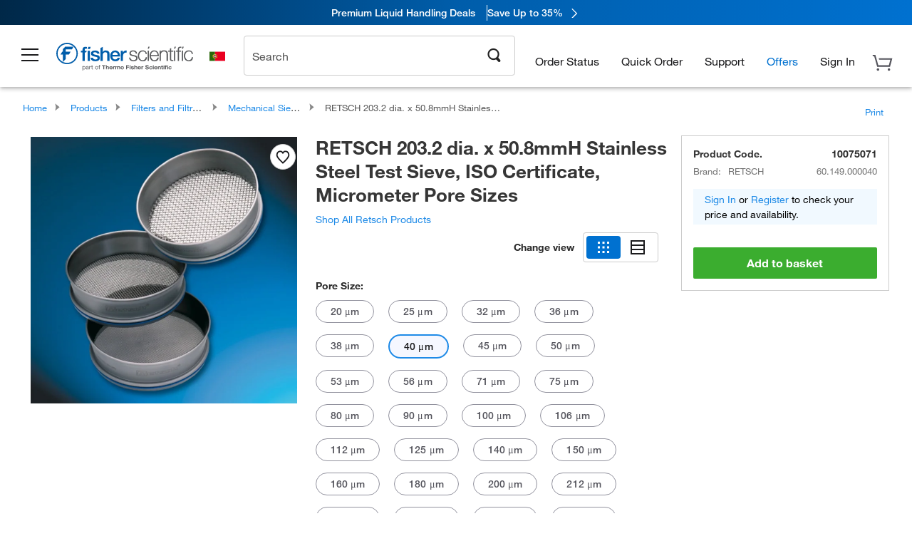

--- FILE ---
content_type: text/html;charset=UTF-8
request_url: https://www.fishersci.pt/shop/products/203-2-dia-x-50-8mmh-stainless-steel-test-sieve-iso-certificate-micrometer-pore-sizes-22/10075071
body_size: 57267
content:











<!DOCTYPE html>
<html class="no-js" lang="en">
<head>
    <meta http-equiv="X-UA-Compatible" content="IE=edge">

    <meta name="viewport" content="width=device-width,initial-scale=1.0"/>
    <link rel="icon" href="/favicon.ico" type="image/x-icon" />
    <meta charset="UTF-8">
    <meta name="google-site-verification" content="XtnlsgzD-1f_CDzG5A6tujCnDy45Nsk5vQ6sKbI3EEA">
    <meta name="msvalidate.01" content="1D0C243E686277AEA7DBB0E88CD31B62">

    <link rel="preload" href="/etc/designs/fishersci/clientlibs/headlibs/fonts/FisherSciengliffic.woff?ch2oin3" as="font" type="font/woff2">
    <link rel="preload" href="/global-ui/resources/fonts/helvetica/HelveticaNeueLTW01-35Thin.woff2" as="font" type="font/woff2">
    <link rel="preload" href="/global-ui/resources/fonts/helvetica/HelveticaNeueLTW01-45Light.woff2" as="font" type="font/woff2">
    <link rel="preload" href="/global-ui/resources/fonts/helvetica/HelveticaNeueLTW01-55Roman.woff2" as="font" type="font/woff2">
    <link rel="preload" href="/global-ui/resources/fonts/helvetica/HelveticaNeueLTW01-56Italic.woff2" as="font" type="font/woff2">
    <link rel="preload" href="/global-ui/resources/fonts/helvetica/HelveticaNeueLTW01-65Medium.woff2" as="font" type="font/woff2">
    <link rel="preload" href="/global-ui/resources/fonts/helvetica/HelveticaNeueLTW01-75Bold.woff2" as="font" type="font/woff2">
    <link rel="preconnect" href="https://assets.fishersci.com/" crossorigin />
    <link rel="dns-prefetch" href="https://assets.fishersci.com/" />
    <link rel="preconnect" href="https://static.fishersci.eu/" crossorigin />
    <link rel="dns-prefetch" href="https://static.fishersci.eu/" />
    
    <META NAME="ROBOTS" CONTENT="INDEX,FOLLOW">
    <link rel="canonical" href="https://www.fishersci.pt/shop/products/203-2-dia-x-50-8mmh-stainless-steel-test-sieve-iso-certificate-micrometer-pore-sizes-42/10458731"/>
    <META NAME="Keywords" CONTENT="RETSCH 203.2 dia. x 50.8mmH Stainless Steel Test Sieve, ISO Certificate, Micrometer Pore Sizes 40 &amp;mu;m | Buy Online | RETSCH | Fisher Scientific">
    <META name="Description" content="RETSCH 203.2 dia. x 50.8mmH Stainless Steel Test Sieve, ISO Certificate, Micrometer Pore Sizes from RETSCH. Shop RETSCH&amp;nbsp;203.2 dia. x 50.8mmH Stainless Steel Test Sieve, ISO Certificate, Micrometer Pore Sizes at Fishersci.com. Available in 40 &amp;mu;m">

    <META PROPERTY="og:title" CONTENT="RETSCH 203.2 dia. x 50.8mmH Stainless Steel Test Sieve, ISO Certificate, Micrometer Pore Sizes 40 &amp;mu;m | Buy Online | RETSCH | Fisher Scientific">
    <META PROPERTY="og:type" CONTENT="website">
    <META PROPERTY="og:url" CONTENT="https://www.fishersci.pt/shop/products/203-2-dia-x-50-8mmh-stainless-steel-test-sieve-iso-certificate-micrometer-pore-sizes-42/10458731">
    <META PROPERTY="og:description" CONTENT="RETSCH 203.2 dia. x 50.8mmH Stainless Steel Test Sieve, ISO Certificate, Micrometer Pore Sizes from RETSCH. Shop RETSCH&amp;nbsp;203.2 dia. x 50.8mmH Stainless Steel Test Sieve, ISO Certificate, Micrometer Pore Sizes at Fishersci.com. Available in 40 &amp;mu;m">
    <META PROPERTY="og:image" CONTENT="https://assets.fishersci.com/TFS-Assets/CCG/product-images/10005021_GRP_A.JPG-650.jpg">

    <link as="image" imagesizes="100vw" imagesrcset="https://assets.fishersci.com/TFS-Assets/CCG/product-images/10005021_GRP_A.JPG-250.jpg" media="screen and (max-width: 550px)" rel="preload" />
    <link as="image" imagesizes="100vw" imagesrcset="https://assets.fishersci.com/TFS-Assets/CCG/product-images/10005021_GRP_A.JPG-650.jpg" media="screen and (min-width: 550px)" rel="preload" />


    <title>
    RETSCH 203.2 dia. x 50.8mmH Stainless Steel Test Sieve, ISO Certificate, Micrometer Pore Sizes 40 &mu;m | Buy Online | RETSCH | Fisher Scientific
</title>


    <!-- END cssIncludes.jsp -->
    <!-- DNS PREFETCH -->
    <link rel="dns-prefetch" href="//assets.adobedtm.com"/>

    <script type="text/javascript">
        var storeLocalePath = 'en_PT';
            
            var availabilityCallSetTimeout = 1000;
            
    </script>

    <script type="text/javascript">
        var s = {};
        var env = {
            autoRefreshFired : 'false'
            ,isDebugging :true
            ,userType : 'G'
            ,regNoAcct: false
            ,storeFileRoot : '/shop/FisherSci/'
            ,guidedSellingInit : false
            ,imageRoot : '/shop/FisherSci/theme/images/'
            ,staticRoot: '//static.fishersci.eu/'
        };
        var imageRoot = '/shop/FisherSci/theme/images/';
        var restTypeaheadSearchServiceURL  = '//www.fishersci.pt/catalog/service/typeahead/suggestion';
        var restTypeaheadSearchServiceDataType  = 'json';
        var fisherDataLayer = {
            generalData	:	{},
            userData 	:	{},
            searchData	:	{},
            productData	:	{
                
                    categoryId: "90226278",
                    categoryName: "Mechanical Sieves"
                
            }
        }
    </script>
</head>
<body id="SinglePDP" class="pdp_page new_hf ">
<!-- CSS: media=all and print; -->
<link rel="stylesheet" type="text/css" media="all" href="/etc/designs/fishersci/clientlibs/headlibs-global.min.2026.1.03-FS.css" async/>
<link rel="stylesheet" type="text/css" media="all" href="/etc/designs/fishersci/clientlibs/commercelibs.min.css" async/>
<link rel="stylesheet" data-norem type="text/css" media="screen and (min-width: 1025px)" href="/etc/designs/fishersci/clientlibs/desktoplibs.2026.1.03-FS.css" async/>
<link rel="stylesheet" data-norem type="text/css" media="screen and (min-width: 641px) and (max-width: 1024px)" href="/etc/designs/fishersci/clientlibs/tabletlibs.2026.1.03-FS.css" async/>
<link rel="stylesheet" data-norem type="text/css" media="screen and (max-width: 640px)" href="/etc/designs/fishersci/clientlibs/mobilelibs.2026.1.03-FS.css" async/>
<link rel="stylesheet" data-norem type="text/css" media="print" href="/etc/designs/fishersci/clientlibs/print.min.2026.1.03-FS.css" async/>
<link rel="stylesheet" data-norem type="text/css" media="print" href="/shop/products/assets/product.css?v=2026.1.03-FS" onload="this.media='all'" async />
<link rel="stylesheet" data-norem type="text/css" media="print" href="/store1/products/resources/css/stockRoomModal.min.css?v=2026.1.03-FS" onload="this.media='all'" async />

<script type='text/javascript' src='/etc/designs/fishersci/clientlibs/common.min.2026.1.03-FS.js'></script>
<!-- Common JS -->

<!-- start CQ header -->
<script>env.isNewHeader = true;</script>
<!-- START static-header-files -->
<script>
    env.currentEnvironment = "prod_eu";
    env.sessionTimerTotalSeconds = "3600";
    env.sessionTimerShowWarningSeconds = "3480";
    env.sessionTimerEnableNewLogOff = "false";
    env.sessionTimerEnableNewLogOffCountries = "";
    const redirectTriggerPaths = ["/store1/account-dashboard","/store1/users/","/shop/getProfile.do"];
</script>
    <script src="/global-ui/resources/digital-data.min.js" defer></script>
    <script src="/global-ui/resources/analytics.min.js?39ebdb9" defer></script>
<!-- Load utils -->
<script>
window.utils={getCookie:function(h){var k="";var j=document.cookie?document.cookie.split("; "):[];for(var f=0,c=j.length;f<c;f++){var d=j[f].split("=");var a=decodeURIComponent(d.shift());var b=d.join("=");if(b&&h===a){if(b.indexOf('"')===0){b=b.slice(1,-1).replace(/\\\\"/g,'"').replace(/\\\\\\\\/g,"\\\\")}try{b=decodeURIComponent(b)}catch(g){}k=b;break}}return k},setCookie:function(name,value,options){options=options||{};var cookie=encodeURIComponent(name)+"="+encodeURIComponent(value);var expires=options.expires;if(expires&&expires instanceof Date){expires=expires.toUTCString()}if(expires){cookie+="; expires="+expires}if(options.path){cookie+="; path="+options.path}if(options.domain){cookie+="; domain="+options.domain}if(options.secure){cookie+="; secure"}cookie+=";SameSite=None";document.cookie=cookie},deleteCookie:function(cookieName){document.cookie=cookieName+"=; expires=Thu, 01 Jan 1970 00:00:00 UTC; path=/;"},clientLogging:function(msg){var xhr=new XMLHttpRequest;xhr.open("POST","/global-ui/client-log",true);xhr.setRequestHeader("Content-Type","application/json");xhr.onload=function(){if(xhr.status>=200&&xhr.status<300){console.log("Successfully Logged:",xhr.responseText)}else{console.error("Error Logging:",xhr.statusText)}};var requestBody=JSON.stringify({msg:msg});xhr.send(requestBody)}};window.domUtils={waitForElement:function(selector,callback){if(document.querySelector(selector)){callback()}else{var observer=new MutationObserver(function(mutations,observer){if(document.querySelector(selector)){callback();observer.disconnect()}});observer.observe(document.body,{childList:true,subtree:true})}}};
</script><link rel="preload" href="/global-ui/resources/application.min.css?version=39ebdb9" as="style" />
<link rel="preload" href="/global-ui/etc/designs/fishersci/clientlibs/hbs-compiled.min.js?version=39ebdb9" as="script" />
<link rel="preload" href="/global-ui/resources/header.min.js?version=39ebdb9" as="script" />

<script src="/global-ui/etc/designs/fishersci/clientlibs/hbs-compiled.min.js?version=39ebdb9"></script>
<script src="/global-ui/resources/komodo.min.js?version=39ebdb9" defer></script>
<script src="/global-ui/resources/header.min.js?version=39ebdb9" defer></script>
<script src="/global-ui/resources/searchbar.min.js?version=39ebdb9" defer></script>
<script src="/catalog/search/static/resources/js/signals.min.js?v=39ebdb9" defer></script>
<script src="/global-ui/resources/additional-helpers.min.js?version=39ebdb9" defer></script>


<link rel="stylesheet" href="/global-ui/resources/application.min.css?version=39ebdb9" type="text/css">
        <link rel="stylesheet" href="/global-ui/resources/komodo.lite.css?version=39ebdb9" type="text/css">

    <script type="module" src="https://komodo-web-components.s3.us-east-1.amazonaws.com/libraries/explorer/komodo-core-explorer-web-components-latest/dist/explorer/explorer.esm.js"></script>
    <link rel="stylesheet" href="/designsystem-cdn/design-tokens/fsc_variables.css">
    <script>
        setTimeout(function() {
            if (!!window.MSInputMethodContext && !!document.documentMode) {
                var script = document.createElement('script');
                script.noModule = true;
                script.src = 'https://komodo-web-components.s3.us-east-1.amazonaws.com/libraries/explorer/komodo-core-explorer-web-components-latest/dist/explorer/explorer.js';
                document.head.appendChild(script);
            }
        }, 0);
    </script>
<script>env.isNewHeader = true;</script>
    <!-- END static-header-files --><!--START header.hbs from release-eu/2026_01_04-FS-SYS-ENG on 20260121 00:53:33 GMT-->
<script>
    window.globalUi = {};
    window.globalUi.branchName = "release-eu/2026_01_04-FS-SYS-ENG";
    window.globalUi.buildTimestamp = "20260121 00:53:33 GMT";
    window.globalUi.currentEnvironment = "prod_eu";
</script>
    <script>env.removeSpecialOffers = true;</script>
<!--START static-header-code-->
<!--header URL /fishersci/eu/en_PT/layout/scientific/_jcr_content/header-par.html-->
<style>
@media (max-width:414px){#header-shim.eu-banner-disabled{margin-top:87px!important}#header-shim.fm-banner-enabled{margin-bottom:155px!important}}@media (min-width:414px) and (max-width:767px){#header-shim.eu-banner-enabled{margin-top:130px!important}#header-shim.eu-banner-disabled{margin-top:79px!important}#header-shim.fm-banner-enabled{margin-top:160px!important}#header-shim.fm-banner-enabled.breadcrumbs{margin-top:164px!important}#header-shim.fm-banner-enabled.legacy-helper{margin-top:150px!important}}@media (min-width:768px){#header-shim.eu-banner-enabled{margin-top:133px!important}#header-shim.eu-banner-enabled.breadcrumbs{margin-top:155px!important}#header-shim.eu-banner-enabled.sticky-cart{margin-top:112px!important}#header-shim.eu-banner-disabled{margin-top:104px!important}}
</style><script>
    //Let's try to remove the inline Adobe scripts until teams can do it
    let adobeIds = ['launchwrapper','adobe-launch-pre-hide-snippet'];
    adobeIds.forEach(function(id){
        let elem = document.getElementById(id);
        if(elem){
            elem.remove();
        }
    });

    //New Adobe Launch deployment
    !function(e,a,n,t){var i=e.head;if(i){
    if (a) return;
    var o=e.createElement("style");
    o.id="alloy-prehiding",o.innerText=n,i.appendChild(o),setTimeout(function(){o.parentNode&&o.parentNode.removeChild(o)},t)}}
    (document, document.location.href.indexOf("adobe_authoring_enabled") !== -1, ".personalization-container { opacity: 0 !important }", 3000);

    //If we're lower than IE11, set the cookie to false and redirect to the homepage
    if(document.documentMode && document.documentMode < 11){
        document.location = '/global-ui/content/newheader/delete';
    }
    var env = env || {};
    env.newHeaderUserType="G";
    env.newHeaderPersistentUser="";
    var I18n = typeof(I18n) !== "undefined" ? I18n : {};
    I18n.locale ="en";
    I18n.defaultLocale ="en";
    I18n.translations = typeof I18n.translations !== "undefined" ? I18n.translations : {};
    I18n.translations["en"] = {"searchResults":{"welcome":"welcome","addToCartBtn":"Add to Basket","compareCheckbox":"Compare","specialOffer":"Special Offer","promotionsAvailable":"Promotions are available","onlineSavings":"Online savings are available","PromotionsOnlineSavings":"Promotions & Online savings are available","pricingAvailability":"Pricing & Availability","specifications":"Specifications","sortResults":"Sort Results","bestMatch":"Best Match","mostPopular":"Most Popular","showFewer":"Show Less","loadMore":"Load More","searchResults":"Search results for xxx","relatedCategories":"Related Categories","didYouMean":"Did you mean ","autoCorrection":"We're sorry, there were no matches for 'flsk' found on our site. We have auto-corrected your search term to 'flask'.If you need help finding the product you need, please contact our customer service at 1-800-234-7437.","checkSpellings":"We're sorry, there were no matches for 'xyzxyz' found on our site. You may want to use fewer or less specific search keywords, check your spelling and retry your search.If you need help finding the product you need, feel free to contact our customer service at 1-800-234-7437.","productCategory":"Product Category","productName":"Product Name","fisherCtgNo":"Fisher Catalog Number","MfrCtgNo":"Manufacturer Catalog Number","casNo":"CAS Number","brandName":"Brand Name","selectedCriteria":"We are sorry, there were no products found within the selected criteria.  You may want to update your filter selections or perform another search.If you need help finding the product you need, feel free to contact our customer service at 1-800-234-7437.","category":"Category","specialOffers":"Special Offers","brand":"Brand","giveFeedBack":"Give Feedback","showDetails":"Show Details","hideDetails":"Hide Details","enterNumber":"Enter a number","enterQuantity":"Enter a quantity","oneMoment":"One moment while we fetch your results","pleaseLogin":"Please log in to view your contract price information for any cross-referenced items.","showingItems":"Showing Items","priceAvailability":"Pricing and Availability","labelOf":"of","allCategories":"All Categories","placeholder":"Search by keyword, Catalog Number, CAS Number","next":"NEXT","previous":"PREV","records":"Results","sortBy":"Sort By","showingResults":"Showing results for","search":"Search","edge":"Fisher Scientific Edge","edgeDesc":"Orders before 2pm dispatch <b>today</b><br>Orders after 2pm dispatch <b>tomorrow</b>","edgeLearnMoreUrl":"scientific-products/special-offers-and-programs/fisher-scientific-edge.html","greenerChoice":"Greener Choice","greenerChoiceTitle":"Greener Choice Product","greenerChoiceDesc":"This product offers one or more environmental benefits itemized in the U.S. FTC \"Green Guides.\"","greenerChoiceLearnMoreText":"Learn more about the Greener Choice Program","greenerChoiceLearnMoreUrl":"greener-choice-program.html","duplicateListTitle":"List name already in use. Please enter a different name."},"featuredProducts":{"new":"New","sale":"Sale"},"searchRefinements":{"new":"New","sale":"Sale","narrowResults":"Narrow Results","selectedfilters":"Filters","removeAll":"Clear all","showMore":"Show More","enterBrand":"Enter a brand name","categories":"Categories","brand":"Brand","showMenu":"Show Menu","jumpTo":"Jump to...","backToTop":"back to top","miscellaneous":"MISCELLANEOUS"},"recentlyViewed":{"recentlyViewed":"You recently viewed...","show":"Show","hide":"Hide"},"fisherOrders":{"orders":{"orderDate":"Order Date","orderStatus":"Order Status","orderedBy":"Ordered By","release":"Release #","po":"PO #","merchandiseTotal":"Merchandise Total","packingSlips":"Request Packing Slips","viewInvoice":"View Invoice","attention":"Attention","shipTo":"Ship To","order":"Order","viewReq":"View Requisition","auditTrail":"Audit Trail","account":"Account","reorderItems":"Reorder These Items","returnProducts":"Return Products","itemsShipped":"Items Shipped","itemsInProgress":"Items in Progress","itemsBackordered":"Items Backordered","itemsHold":"Items On Hold","itemsVendor":"Items Shipping from Vendor","sale":"SALE"}},"needItNow":{"needIt":"Need it now?","backToQuickView":"Back to Quick View","technicalEqProducts":"These technical equivalent products are also available."},"modalProductHeader":{"requiredAccessories":"Required Accessories"},"fisherForm":{"forms":{"registerHere":"Register Here","title":"Title","lastName":"Last Name","company":"Company","address1":"Address Line 1","address2":"Address Line 2","city":"City","postalCode":"Postal Code","country":"Country","pleaseSelect":"Please Select","austria":"Austria","belgium":"Belgium","denmark":"Denmark","finland":"Finland","france":"France","germany":"Germany","ireland":"Ireland","italy":"Italy","netherlands":"Netherlands","portugal":"Portugal","spain":"Spain","sweden":"Sweden","switzerland":"Switzerland","unitedKingdom":"United Kingdom","department":"Department","jobRole":"Job Role","administration":"Administrator","authorisedDistributor":"Authorised distributor","buyer":"Buyer","consultant":"Consultant","dealer":"Dealer","educatorTrainer":"Educator / Trainer","endUser":"End user","engineer":"Engineer","executive":"Executive","groupManager":"Group Manager","foremanAssistant":"Foreman / Assistant","operator":"Operator","projectManager":"Project Manager","safetyOfficer":"Safety Officer","scientist":"Scientist","graduate":"Student Graduate /Post Graduate","technician":"Technician","other":"Other","accountNumber":"Account number","emailAddress":"Email Address","tickBox":"Please tick the box to receive information about our products and services, along with exclusive offers and promotions tailored for you.Your confidentiality is important to us; All personal information that you provide will be used by us in accordance with our","privacyPolicy":"Privacy Policy","futureInformation":"and you will have the ability to opt out of receiving future marketing information from us at any time","submit":"Submit"}},"fisherMessaging":{"table":{"item":"Item","mfrNo":"Mfr. No.","itemDescription":"Item Description","description":"Description","priceUnit":"Price Per Unit","quantity":"Quantity","availability":"Availability","addToCart":"Add to Basket","addToList":"Add to List","addItems":"Add Item(s)","na":"N/A","price":"Price","qty":"Qty","discontinuedMsg":"This item has been discontinued by the manufacturer and is no longer available. Please call customer service for assistance: 1-800-766-7000","restrictionMsg":"Due to product restrictions, we cannot sell this item online.Please call Customer Service at 1-800-766-7000 or","emailUs":"email us","assistance":"for assistance","catalogNo":"Catalogue No.","qtyAavailability":"Quantity & Availability","addToBasket":"Add to Basket","productSpecification":"Product Specifications","title":"Title","catalogNum":"Catalog Number","unit":"Unit","nonPreferred":"Non-Preferred","defaultDescription":"Restore Default Description","itemsProductPage":"Add items from the product page, the shopping cart, or import a spreadsheet or CSV file to get started using your list","itemSubtotal":"Item Subtotal","cartSubtotal":"Basket Subtotal","orderCatalog":"Catalog #","titleDesc":"Title/Desc","unitPrice":"Unit Price","status":"Status","merchandiseTotal":"Merchandise Total","expand":"Expand","date":"Date","trackingInfo":"Tracking Info","shipped":"Shipped","tracking":"Tracking","orderTracking":"Tracking #","dateShipped":"Date Shipped","proNo":"PRO No","trackingNA":"Tracking N/A","bolNo":"BOL No","viewCreditMemo":"View Credit Memo","packingSlips":"Request Packing Slips","viewInvoice":"View Invoice","pkg":"Pkg","weight":"Weight","proNumber":"PRO Number","statusDate":"Status Date","signedBy":"Signed By","time":"Time","location":"Location","activity":"Activity","orderNumber":"Order Number","PoNumber":"P.O. Number","placedOn":"Placed on","viewOrderDetails":"View Order Details","preferredProduct":"This product is considered preferred by your company","createProfile":"create a profile","availabilityProducts":"to easily view availability of all products and more.","sds":"SDS","reqAccessories":"Required Accessories","accessories":"Accessories","productFeedback":"Product Feedback","promotionDetails":"Promotion Details","onlineSavings":"Online Savings","priceUoms":"priceUoms.0.stdAvailability","needNow":"Need it Now?","alternateProducts":"See alternate products available.","substituteProducts":"View substitute products","ensureCrctProd":"This item is a non-standard voltage; please ensure you are ordering the correct product.  Please contact customer service for assistance: 1-800-766-7000.","instantSavings":"Online Instant Savings (30%)","checkAvailability":"Check Availability","matchMore":"We found more than one match .Please select from the list below.","chooseProduct":"Choose the product you want to add to your order","currentPrice":"Please call customer service for current pricing. 1-800-766-7000","itemsInCart":"Items in Your Cart","unitMeasure":"Unit of Measure","stock":"Stock"}},"specTableProduct":{"chemicalIdentifiers":"Chemical Identifiers","specifications":"Specifications","readDescription":"Read Description...","description":"Description","productCertificates":"See Product Certificates","shelfLife":"Shelf life:","sdsSafetyDoc":"SDS & Safety Documents","sds":"SDS","safetyDataSheets":"Safety Data Sheets","locateSafetyDatasheet":"To locate a Safety Data Sheet:","searchBox":"1. Enter one of the following into the SDS Search box and click Search:","FCCSNumber":"Fisher Scientific catalog number, CAS number, chemical name or supplier part number.","pdfFile":"2. Click on the Fisher Scientific catalog number of any result to open its SDS as a PDF in a new window.","searchFor":"Search for:","search":"Search","sdsResults":"Your SDS Results: 1052 item(s)","sdsPdf":"Click a Catalog Number to open the SDS pdf","fisherCtgNo":"Fisher Catalog Number","productNmae":"Product Name","productDescription":"Product Description"},"productCertificates":{"lotNumber":"by Lot Number","noCertificates":"This product has no certificates to display","productCertificates":"Search all product certificates on Fishersci.com","productCert":"Product Certificates","productCertSearch":"Product Certification Search","certAnalysis":"Certificate of Analysis","fisherChemSpec":"Fisher Chemical Specification","fisherChemSearchAnalysis":"Fisher Chemical Certificate of Analysis Search","information":"To use this service you need two pieces of information:","catalogueNoChem":"The catalogue number of the chemical eg:- A/0520/25 or 10652241","lotNo":"The lot number of the chemical, from the bottle or packaging eg:- 1419182","certWindow":"Enter these in the appropriate boxes below and press search. The certificate will appear in a new browser window. You can copy or print this using the normal browser controls.","lotNumb":"Lot No","search":"Search","chemSpecSerach":"Fisherbrand Chemical Specification Search","specSheets":"Specification sheets are available for Fisher Chemical products.","contactSpecialists":"If you have any problems using this service please contact our specialists.","specSearch":"Specification Search","viewSpecSheet":"Enter the catalogue number for which you wish to view the specification sheet i.e. P/7500/15"},"addToListEu":{"close":"close","warningText":"You've already added this item to that list","personalList":"Personal Lists","companyList":"Company Lists","personalListTab":"Personal Lists Tab","selectionPersonalList":"Select a Personal List","existingList":"Add to Existing List","newPersonalList":"Or Create a New Personal List","newCompanyList":"Or Create a New Company List","createList":"Create List","companyListTab":"Company Lists Tab","selectionCompanyList":"Select a Company List"},"ieMylistHeader":{"home":"Home","myLists":"My Lists","existingList":"Select an Existing List","personal":"Personal","selectList":"Select a List","company":"Company","createButton":"If you would like to create a list, use the button below","addProducts":"Follow the instructions and start adding products","createList":"Create a List","retriveList":"One moment while we retrieve your list","createNewList":"Create a New List","newList":"New List Name","personalCompanyList":"Will this be a Personal list or a Company list","cancel":"Cancel"},"emailNotificationForm":{"emailNotification":"Email Notification Preferences","emailError":"There was an error updating your Email Notification Preferences. Please try again","updateNotification":"Updating these notification preferences will also change them in your profile","orderConfirmation":"Order Confirmation","confirmationMails":"If you would like to send order confirmation emails to additional email addresses, please enter them below, seperated by semicolons","backOrderUpdates":"Backorder Updates","shipmentNotification":"Shipment Notifications","invoiceNotification":"Invoice Copy Notifications","update":"Update"},"crossReference":{"alsoInterested":"you may also be interested in considering","for":"For","savingsOf":"SAVINGS of","alernateOption":"as an alternative option to catalog number","alternateOPtionAvailable":"Alternative Option Available","alternateOptionTo":"to catalog number"},"featuredPromotionListResults":{"hotDeal":"Hot Deal","limitedTime":"Limited Time","newOffer":"New Offer","savingsEvent":"Savings Event","buyNow":"Buy Now","expires":"Expires","narrowResults":"Narrow Results","selectedFilters":"Selected Filters","multipleBrands":"Multiple Manufacturers","promoCode":"Promo Code","CTACouponText":"See Full Promo Details","redemptionOnly":" Redemption Only","daysLeft":"Days Left","days":"Days","hours":"Hours","minutes":"Minutes","seconds":"Seconds","noPromoMessage":"Sorry, there are currently no special offers at this time.","checkBackMessage":"Check back throughout the year to find ways to save or","viewAllPromosMessage":"view all of our promotions"},"ieMylist":{"listOptions":"List Options","bulkUpload":"Bulk Upload","defaultList":"Make This My Default List","retainList":"Retain List Quantities","editList":"Edit List Name","deleteList":"Delete List","addItemsToCart":"Add Item(s) to Cart"},"eventsList":{"viewMore":"View more details","register":"Register","noEvents":"No Events Found"},"quickViewProduct":{"reqAccessories":"Required Accessories","loadMore":"Load More","promotionalPrice":"Promotional price valid on web orders only. Your contract pricing may differ. Interested in signing up for a dedicated account number?","learnMore":"Learn More","promoPrice":"Promotional price valid on web orders only."},"accountMenu":{"signOut":"Sign Out","not":"Not","yourAccount":"Your Account","selectedAccount":"Account Selected:"},"mylistHeader":{"excelSpreadSheet":"Create and save an Excel spreadsheet or Comma Seperated Value(CSV) file containing two columns. Column 1 must contain part numbers; Column 2(optional) can obtain item descriptions. 100 items max","click":"Click","chooseFile":"Choose File","csvFile":"and navigate to the saved spreadsheet or csv file on your computer.  Open the file to upload the spreadsheet or csv data into the list"},"savedCart":{"savedCart":"Saved Basket","savedItems":"We saved the items left in your basket from your last session. You can add them back to your cart now, or discard them to start over.","discardItems":"Discard These Items","addToCart":"Add to Basket"},"shoppingCartPrintView":{"securityMsg":"*Fisher Scientific does not show personal account information for security purposes.","changePriceAvail":"*Price and availability are subject to change."},"searchBreadcrumbs":{"yourSelections":"Your Selections"},"cartTableLayout":{"quotes":"Quotes"},"certSearchEu":{"getCertificate":"Get Certificate"},"availability":{"inStock":"In Stock","availableIn":"Available in","onOrder":"On Order","forZiPcode":"For Zip Code","estimatedDelivery":"Estimated Delivery","through":"Through"},"cartlet":{"recentAdded":"Recently Added to Your Basket","additionalProducts":"Additional Product(s)","subtotal":"Subtotal","subTotal":"Subtotal","viewCart":"View Basket","cartEmpty":"Your Basket is currently empty","cart":"Basket","contact":"Contact","unitPrice":"Unit Price","qty":"Quantity","catalogNo":"Product Code","goToCart":"View Basket","continueShopping":"Continue Shopping","viewAllProducts":"View all Products","items":"items"},"featuredCollectionRefinements":{"narrowResults":"Narrow Results","removeAll":"Clear all","selectedFilters":"Selected filters","showMore":"Show More"},"eCommOnMarketing":{"item":"Items:","itemIsInHotlist":"Item is in list","itemIsAlreadyInHotlist":"Item is already in list","addItemToHotlistTitle":"My Lists - Add an Item","addItemToAnExistingHotlist":"Add this item to one of your existing lists.","pleaseSelectAHotlist":"Please select a list below.","saveToHotlist":"Save to List","cancel":"Cancel","catalognumber":"Catalog Number","description":"Description","price":"Price","quantityandavailability":"Quantity & Availability","details":"Details","onlineinstantsaving":"Online Instant Savings","productspecification":"Product Specifications","addtolist":"Add To List","addtocart":"Add to Basket","labelFor":"for","contenBelongsTo":"Content may not belong to this estore."},"extSearch":{"extSearchTitle":"External Manufacturer Search","instructions":"Please use manufacturer's code on external sites below:","select":"Select","go":"Go"},"insight2Errors":{"addedToList":"Added to List"},"leftNav":{"orderByCatalog":"Order by Catalog"}};
    var linkTranslations = {
        "account": "My Account",
        "register": "Register for Account",
        "signIn": "Sign In"
    }
    var sessionExpiredMessage = {
        "label" : "Session Expired: ",
        "message" : "Please &lt;a href&#x3D;&#x27;#&#x27; class&#x3D;&#x27;btn-sign-in&#x27;&gt;sign in&lt;/a&gt; to access all account features.",
    };
    env.customHomeRedirectEnabled = true;
</script>
<!-- Adobe Script -->
<script src="https://assets.adobedtm.com/7835b01639d4/12f22ad179cc/launch-79ca2f59a701.min.js" async></script>

<script>
if(!window.preloadOffers){window.preloadOffers={version:"2025.06.0.fs - fs-eu-hp-re-design-phase4"};function preLoadOffer(div,msec,count,offer){var offerHTML=offer.offerHTML;var offerUrl=offer.offerUrl;var element=document.querySelector("#"+div+" , ."+div),i,s;if(!element){if(count<9){count++;setTimeout(function(){preLoadOffer(div,msec,count,offer)},msec);return}return}if(offerHTML&&preloadVerifyHtmlOffer(offerHTML)){try{element.innerHTML=offerHTML;s=element.querySelectorAll("script");for(i=0;i<s.length;i++){preloadOffers.scriptNode.push(s[i].text)}element.setAttribute("preloaded","true");element.setAttribute("offerUrl",offerUrl);dispatchPreloadOffersEvent(div)}catch(error){console.error("could not execute script : "+error)}}else{showDefaultOfferContent(element);element.setAttribute("preloaded-default","true")}}function preloadVerifyHtmlOffer(data){var isValid=false,doc,$head;if(typeof data!=="undefined"&&data.length>0){if(data.indexOf("<head")===-1){isValid=true}else{doc=(new DOMParser).parseFromString(data,"text/html");$head=doc.querySelector("head");if($head.childElementCount===0){isValid=true}}}return isValid}function showDefaultOfferContent(element){try{element.setAttribute("preloaded","false");var content,loadingWheelBlock=element.querySelector(" .loading-wheel-block"),loadingWheel=element.querySelector(" .loading-wheel-block .loading-wheel"),defaultOffer=element.querySelector(" .loading-wheel-block .defaultOffer");if(!loadingWheelBlock||!loadingWheel||!defaultOffer){console.log("Preload offers - no default offer for div:",element.getAttribute("id"))}else{loadingWheelBlock.style.padding="0px";loadingWheelBlock.removeChild(loadingWheel);content=defaultOffer.querySelector(".content-par-main");if(content){content.removeAttribute("style");content.className=content.className.replace(/\bcontent-par-main\b/g,"")}defaultOffer.removeAttribute("style")}}catch(error){console.error("Preload offers - errors occurred when loading default offer for div:",element.getAttribute("id"))}}function processOfferResp(responseText){if(responseText){var resp=JSON.parse(responseText),offerMap,div,offer,offers;window.preloadOffers.response=resp;window.preloadOffers.scriptNode=[];if(resp&&resp.hasOwnProperty("offerPlacementMap")){offerMap=resp["offerPlacementMap"];for(div in offerMap){offers=offerMap[div];if(Array.isArray(offers)){if(offers.length<1){showDefaultContent(document.querySelector("#"+div+" , ."+div));continue}offer=offers[0]}else{offer=offers}if(getIsBlacklisted(offer)){console.log("Preload offers - targeted placement:"+offer.interactPoint.split("|").pop());continue}preLoadOffer(div,100,1,offer)}}}}function getIsBlacklisted(offer){return offer.hasOwnProperty("blacklisted")?offer.blacklisted:false}function getPreloadURLDomain(){var input=document.querySelector("#preloadURL");return!!input?input.value:""}function dispatchPreloadOffersEvent(name){if(document.createEvent){var event=document.createEvent("Event");event.initEvent(name,true,true);document.dispatchEvent(event)}else if(document.createEventObject){if(!!document.documentElement[name]){document.documentElement[name]=1}document.documentElement[name]++}}var preloadUrl="/event/offer/preload",xhttp=new XMLHttpRequest;xhttp.onreadystatechange=function(){var response=this;if(response.readyState===4){if(!window.preloadOffers){window.preloadOffers={}}if(response.status===200){window.preloadOffers.succeed=true;processOfferResp(response.responseText)}else{window.preloadOffers.succeed=false}dispatchPreloadOffersEvent("preloadOffers");window.preloadOffers.status=response.status;window.preloadOffers.statusText=response.statusText}};xhttp.ontimeout=function(){window.preloadOffers.succeed=false;dispatchPreloadOffersEvent("preloadOffers")};xhttp.open("POST",preloadUrl,true);xhttp.setRequestHeader("Content-Type","application/json;charset=UTF-8");xhttp.timeout=4e3;xhttp.send()}function FetchCategoryRecommendations(){return{getHPCategoryRecommendation:function(){try{if(this.isCategoryRecommendationEnabled()){console.log("DM Preload - Fetching category recommendation for home page");var payload=this.getRequestPayload();$.ajax({url:"/store1/recom/categories/getCategoryRecommendation",type:"POST",data:JSON.stringify(payload),contentType:"application/json",success:function(resp){if(!!resp){console.log("DM Preload - category recommendation has been received");console.log(resp);PreloadCategoryRec.renderCategoryRecommendation(resp)}},error:function(error){console.error("DM Preload - error while fetching Category Recommendation",error)}})}else{console.log("DM - skipping getCategoryRecommenationHtml event listener - not a home page! ")}}catch(error){console.error("DM - error while in calling fetch categpry recommenation API",error)}},renderCategoryRecommendation:function(resp){try{var msec=100;var counter=0;const categoryDivContainerIntervalID=setInterval(function(){counter++;const categoryElement=document.getElementById("dm-product-categories");if(categoryElement){$("#dm-product-categories").empty().html(resp.data);clearInterval(categoryDivContainerIntervalID)}if(counter>9){clearInterval(categoryDivContainerIntervalID)}},msec)}catch(error){console.error("DM - error while in rendering in category data")}},getRequestPayload:function(){var svi=this.getCookie("s_vi");var ecid=this.getEcidFromCookie();var countryCode="";var language="";var locale=PreloadCategoryRec.getCookie("locale");if(!!locale){locale=locale.toLowerCase().split("_");if(locale.length>0){language=locale[0];countryCode=locale[1]}}var estore=this.getCookie("estore");var payload={svi:svi,ecid:ecid,countryCode:countryCode,language:language,estore:estore};return payload},getCookie:function(cookieName){var cookie=null;try{var nameEQ=cookieName+"=";var cookieList=document.cookie;var cookieIndex=cookieList.indexOf(nameEQ);var lastIndexValue;if(cookieIndex!==-1){lastIndexValue=cookieList.indexOf("; ",cookieIndex);if(lastIndexValue===-1){lastIndexValue=cookieList.length}cookie=cookieList.slice(cookieIndex+nameEQ.length,lastIndexValue);cookie=unescape(cookie)}}catch(error){console.error("DM Preload - error while in getting cookie from page : ",cookieName)}return cookie},getEcidFromCookie:function(){var ecid="";try{var val=PreloadCategoryRec.getCookie("s_ecid");var prefix="MCMID|";ecid=val?val.substring(val.indexOf(prefix)+prefix.length):""}catch(error){console.error("DM Preload - error while in getting ecid from cookie")}return ecid},catgRecommAllowedURLs:["/nl/en/home.html","/dk/en/home.html","/fi/en/home.html","/ie/en/home.html","/no/en/home.html","/pt/en/home.html","/se/en/home.html","/es/en/home.html","/es/es/home.html","/gb/en/home.html","/de/en/home.html","/de/de/home.html","/it/en/home.html","/it/it/home.html","/fr/en/home.html","/fr/fr/home.html","/at/en/home.html","/at/de/home.html","/be/en/home.html","/be/fr/home.html","/ch/en/home.html","/ch/de/home.html","/ch/fr/home.html","/ch/it/home.html","/dk/da/home.html","/se/sv/home.html"],isCategoryRecommendationEnabled:function(){let isEnabled=false;try{if(window&&window.location&&window.location.pathname&&this.catgRecommAllowedURLs.includes(window.location.pathname)){isEnabled=true}}catch(error){console.error("DM Preload - error while checking URL for category recommendaiton")}return isEnabled}}}const PreloadCategoryRec=FetchCategoryRecommendations();PreloadCategoryRec.getHPCategoryRecommendation();function OOBMinifiedCartDetails(){return{fetchCartDetails:function(){try{console.log("DM Preload - Fetching cart details");var payload=this.getRequestPayload();$.ajax({url:"/store1/recom/oobRecommendation/minifiedcartdetails",type:"POST",data:JSON.stringify(payload),contentType:"application/json",success:function(resp){if(!!resp){console.log("DM Preload - cart details has been received");console.log(resp);OOBMinifiedCartDtl.processOOBCartDetails(resp)}},error:function(error){console.error("DM Preload - error while fetching Cart Details",error)}})}catch(error){console.error("DM - error while in calling fetch cart details API",error)}},processOOBCartDetails:function(resp){try{if(resp&&resp.data){if(Array.isArray(resp.data.productInCarts)){if(resp.data.productInCarts.length===0){fisherDataLayer.productsInCart=[]}else{if(!fisherDataLayer.productsInCart||fisherDataLayer.productsInCart.length===0){fisherDataLayer.productsInCart=resp.data.productInCarts}else{fisherDataLayer.productsInCart=fisherDataLayer.productsInCart.filter(element=>resp.data.productInCarts.includes(element));resp.data.productInCarts.forEach(product=>{if(!fisherDataLayer.productsInCart.includes(product)){fisherDataLayer.productsInCart.push(product)}})}}}else{console.error("DM - Invalid data structure in response or productInCarts is empty")}if(Array.isArray(resp.data.cartItems)){if(resp.data.cartItems.length===0){fisherDataLayer.cartItems=[]}else{if(!fisherDataLayer.cartItems||fisherDataLayer.cartItems.length===0){fisherDataLayer.cartItems=resp.data.cartItems}else{fisherDataLayer.cartItems=fisherDataLayer.cartItems.filter(element=>resp.data.cartItems.some(cartItem=>cartItem.item_id===element.item_id));const existingItemIds=fisherDataLayer.cartItems.map(product=>product.item_id);resp.data.cartItems.forEach(product=>{if(!existingItemIds.includes(product.item_id)){fisherDataLayer.cartItems.push(product)}})}}}else{console.error("DM - Invalid data structure in response or cartItems is empty")}}else{console.error("DM - Response or response data is undefined")}}catch(error){console.error("DM - error while processing cart data",error)}},getRequestPayload:function(){var cartId=this.getCartIdFromCookie();var gsessionId=this.getCookie("gsessionId");var countryCode="";var language="";var locale=OOBMinifiedCartDtl.getCookie("locale");if(!!locale){locale=locale.toLowerCase().split("_");if(locale.length>0){language=locale[0];countryCode=locale[1]}}var url=window.location.pathname;var payload={cartId:cartId||"",gsessionId:gsessionId,countryCode:countryCode,language:language,url:url};return payload},getCookie:function(cookieName){var cookie=null;try{var nameEQ=cookieName+"=";var cookieList=document.cookie;var cookieIndex=cookieList.indexOf(nameEQ);var lastIndexValue;if(cookieIndex!==-1){lastIndexValue=cookieList.indexOf("; ",cookieIndex);if(lastIndexValue===-1){lastIndexValue=cookieList.length}cookie=cookieList.slice(cookieIndex+nameEQ.length,lastIndexValue);cookie=unescape(cookie)}}catch(error){console.error("DM Preload - error while in getting cookie from page for cart API : ",cookieName)}return cookie},getCartIdFromCookie:function(){let cartId="";try{let cartIdValue=OOBMinifiedCartDtl.getCookie("CART_ID");if(!!cartIdValue){cartIdValue=cartIdValue.split("_");if(cartIdValue.length>0){cartId=cartIdValue[0]}}else{cartId=cartIdValue}}catch(error){console.error("DM Preload - error while in getting CART_ID from cookie")}return cartId}}}const OOBMinifiedCartDtl=OOBMinifiedCartDetails();OOBMinifiedCartDtl.fetchCartDetails();function addFBTPlaceHolder(count){let placeholderTemplate='<div class="fbt-container container columns small-12 medium-12 large-12 kmd-mb-10"><style>.fbt-container {border-top: solid 1px #e5e5e5;padding-top: 32px;margin-top: 40px;max-width: 100%;}.kmd-dm-fbt { max-width: 918px; display: flex; } .kmd-dm-card-placeholder { width: 188px; height: 275px; /* background-color: #e6e6e6; */ animation-duration: 1.8s; animation-fill-mode: forwards; animation-iteration-count: infinite; animation-name: placeHolderShimmer; animation-timing-function: linear; background: #f6f7f8; background: linear-gradient(to right, #fafafa 8%, #f4f4f4 38%, #fafafa 54%); background-size: 1000px 640px; position: relative;}.kmd-dm-placeholder-title { width: 708px; height: 25px; background-color: #e6e6e6; animation-duration: 1.8s; animation-fill-mode: forwards; animation-iteration-count: infinite; animation-name: placeHolderShimmer; animation-timing-function: linear; background: #f6f7f8; background: linear-gradient(to right, #fafafa 8%, #f4f4f4 38%, #fafafa 54%); background-size: 1000px 640px; position: relative;}.kmd-dm-products .kmd-card.kmd-dm-card.kmd-dm-card-placeholder:first-child::after { content: "";}.kmd-dm-card-placeholder-container { gap: 72px;}@keyframes placeHolderShimmer{ 0%{ background-position: -468px 0 } 100%{ background-position: 468px 0 }} @media (max-width: 768px) { .kmd-dm-fbt { flex-direction: column; } .kmd-dm-products { grid-template-columns: auto !important; } .kmd-dm-card-placeholder-container { flex-direction: column; display: flex; } .kmd-dm-card-placeholder { width:100% !important; height:100px !important; } .kmd-dm-placeholder-title { width: 100% !important; } } </style><div class="kmd-dm-placeholder-title" role="heading"></div><div id="kmd-dm-fbt" class="kmd-dm-fbt" data-amount="3" data-model="FBT" data-impression-tracking="true"><div class="kmd-dm-card-placeholder-container kmd-dm-3 kmd-grid-3 kmd-pt-4 kmd-pt-md-5"><div class="kmd-card kmd-dm-card-placeholder kmd-d-flex kmd-d-direction-column kmd-card--no-b-radius kmd-card--no-outline" id="kmd-dm-card-1"><div class="kmd-card__body kmd-px-0 kmd-py-0 kmd-text-sml kmd-mt-0"></div></div><div class="kmd-card kmd-dm-card-placeholder kmd-d-flex kmd-d-direction-column kmd-card--no-b-radius kmd-card--no-outline disabled" id="kmd-dm-card-2"><div class="kmd-card__body kmd-px-0 kmd-py-0 kmd-text-sml kmd-mt-0"></div></div><div class="kmd-card kmd-dm-card-placeholder kmd-dm-card kmd-d-flex kmd-d-direction-column kmd-card--no-b-radius kmd-card--no-outline disabled" id="kmd-dm-card-3"><div class="kmd-card__body kmd-px-0 kmd-py-0 kmd-text-sml kmd-mt-0"></div></div></div></div></div>';var element=document.querySelector(".frequently_brought_together_container");if(!element){if(count<18){count++;setTimeout(function(){addFBTPlaceHolder(count)},50);return}console.log("FBT Container Not Found");return}if(element.dataset.loaded=="false"){element.innerHTML=placeholderTemplate}}function waitForFBTContainer(response,msec,count){var element=document.querySelector(".frequently_brought_together_container");if(!element){if(count<9){count++;setTimeout(function(){waitForFBTContainer(response,msec,count)},msec);return}console.log("FBT Container Not Found");return}try{if(!response||response=="ERROR"||!response.htmlOffer){element.innerHTML="";return}element.dataset.loaded=true;element.innerHTML=response.htmlOffer;if(response.htmlOffer){var scripttext=element.querySelector("script").text;let scriptElement=document.createElement("script");scriptElement.text=scripttext;document.body.appendChild(scriptElement);initFBT().start();initRecsCart().start();sendAnalytics(response);$("#accessories_link_data").addClass("add_position")}}catch(error){element.innerHTML="";console.error("could not execute script : "+error)}}function waitForProductOptions(msec,count){let chipsList=document.querySelectorAll(".productOptions .orderingAttribute:not(.read_only) .attributeButton");if(!chipsList.length){if(count<30){count++;setTimeout(function(){waitForProductOptions(msec,count)},msec);return}console.log("Product Options Container Not Found");return}try{chipsList.forEach(chip=>{chip.addEventListener("click",()=>{setTimeout(()=>{FBTRecommendationInit().start()},50)})})}catch(error){console.error("could not execute script : "+error)}}function FBTRecommendationInit(){return{start:function(){if(this.isPDPPage()){this.requestFBTRecommendation()}},isPDPPage:function(){return window.location.href.indexOf("/shop/products")>-1},getSkuFromUrl:function(){var currentPage=window.location.href;var urlAndParameters=currentPage.split("?");var urlSubsections=urlAndParameters[0].split("/");var partNumberSection=urlSubsections[urlSubsections.length-1];return this.removeNonAlphanumeric(partNumberSection)},removeNonAlphanumeric:function(str){return str.replace(/[^a-zA-Z0-9]/g,"")},requestFBTRecommendation:function(){var countryCode="";var language="";var locale=PreloadCategoryRec.getCookie("locale");if(!!locale){locale=locale.toLowerCase().split("_");if(locale.length>0){language=locale[0];countryCode=locale[1]}}var element=document.querySelector(".frequently_brought_together_container");if(element){element.dataset.loaded=false}var partNumber=this.getSkuFromUrl();if(FBTMCallController[partNumber]==null||FBTMCallController[partNumber]["state"]=="ERROR"){addFBTPlaceHolder(1);FBTMCallController["current"]=partNumber;FBTMCallController[partNumber]={state:"INPROCESS",data:null};$.ajax({url:"/store1/recom/recommendation/fbtm?countryCode="+countryCode.toUpperCase()+"&language="+language+"&partNumber="+partNumber,type:"GET",timeout:4e3,contentType:"application/json",success:function(resp){FBTMCallController[partNumber]={state:"OK",data:resp};if(partNumber==FBTMCallController["current"]){waitForFBTContainer(resp,100,1)}},error:function(error){FBTMCallController[partNumber]={state:"ERROR",data:null};if(partNumber==FBTMCallController["current"]){waitForFBTContainer("ERROR",100,1)}console.error("DM Preload - error while fetching Category Recommendation",error)}})}else if(FBTMCallController[partNumber]["state"]=="INPROCESS"){FBTMCallController["current"]=partNumber}else if(FBTMCallController["current"]!=partNumber){FBTMCallController["current"]=partNumber;waitForFBTContainer(FBTMCallController[partNumber].data,100,1)}}}}var FBTMCallController={};FBTRecommendationInit().start();waitForProductOptions(100,1);
</script><!--END static-header-code--><!--START userway -->
<span id="userwayIcon" class="userway-icon" tabindex="0">
<svg xmlns="http://www.w3.org/2000/svg" xmlns:xlink="http://www.w3.org/1999/xlink" width="30px" height="30px" viewBox="0 0 60 60" version="1.1">
    <title>accessibility menu, dialog, popup</title>
    <g id="Drawer" stroke="none" stroke-width="1" fill="none" fill-rule="evenodd">
        <g id="man" transform="translate(-30.000000, -30.000000)">
            <g transform="translate(30.000000, 30.000000)" id="Group-12">
                <circle id="Oval" cx="30" cy="30" r="30"/>
                <path d="M30,4.42857143 C44.12271,4.42857143 55.5714286,15.87729 55.5714286,30 C55.5714286,44.12271 44.12271,55.5714286 30,55.5714286 C15.87729,55.5714286 4.42857143,44.12271 4.42857143,30 C4.42857143,15.87729 15.87729,4.42857143 30,4.42857143 Z M30,6.42857143 C16.9818595,6.42857143 6.42857143,16.9818595 6.42857143,30 C6.42857143,43.0181405 16.9818595,53.5714286 30,53.5714286 C43.0181405,53.5714286 53.5714286,43.0181405 53.5714286,30 C53.5714286,16.9818595 43.0181405,6.42857143 30,6.42857143 Z M40.5936329,24.636146 C40.8208154,24.6942382 41.032297,24.8027599 41.212927,24.9537151 C41.3927444,25.1040671 41.5372605,25.2927156 41.6362456,25.506032 C41.7348561,25.7185411 41.7857143,25.9504498 41.7857143,26.1964545 C41.7780029,26.5779794 41.6395197,26.9452414 41.3935596,27.2352841 C41.1463511,27.5267988 40.8059352,27.7221149 40.4376358,27.7856619 C38.1921773,28.2017648 35.924387,28.4827808 33.6481064,28.6271294 C33.504948,28.636723 33.3651112,28.6758744 33.236922,28.7423749 C33.1082304,28.8090766 32.9940039,28.9018917 32.9011681,29.0153772 C32.8079332,29.1293505 32.7382931,29.2617886 32.6966918,29.404413 C32.6758615,29.4759144 32.6622539,29.5492793 32.6556797,29.6151616 L32.6510699,29.707205 L32.6598659,29.8496307 L32.8523035,31.5976067 C33.0926408,33.748446 33.5345387,35.8701755 34.1700609,37.9296172 L34.4174424,38.6989233 L34.6845982,39.467246 L35.9271291,42.8464114 C35.9992453,43.0440742 36.0318055,43.2541674 36.0229684,43.4645736 C36.0141278,43.6750654 35.9640303,43.8817121 35.8754594,44.0726551 C35.7867069,44.2638976 35.6611068,44.435479 35.5058759,44.5773262 C35.3501721,44.7195962 35.1677426,44.8289881 34.990022,44.8912207 C34.813373,44.9615763 34.6253467,44.9984764 34.4204191,45 C34.1147901,44.9943164 33.8175473,44.8987335 33.5650597,44.7252745 C33.4238771,44.6283171 33.2997507,44.5091367 33.1890431,44.3580526 L33.0826737,44.1959755 L33.0074053,44.0456077 L32.6901551,43.3562659 C31.8320879,41.4806152 31.0484874,39.6428286 30.3335907,37.8221303 L30.0024971,36.9627165 L29.5751047,38.0696169 C29.3403684,38.6636654 29.0998399,39.2560704 28.8536693,39.8464776 L28.4802005,40.730546 L27.9043756,42.0504488 L27.3109116,43.3600706 L27.0273167,43.9425803 C26.8810403,44.3389204 26.5849764,44.6608321 26.2034873,44.8369557 C25.8203243,45.0138521 25.3831542,45.0287926 24.9891662,44.8783588 C24.596572,44.7285499 24.2795594,44.4271943 24.1072539,44.0414047 C23.9885793,43.7756939 23.9446874,43.4836867 23.9834048,43.1768668 L24.016611,42.9910892 L24.0667666,42.8262042 L25.307875,39.4507095 C26.0439275,37.4198431 26.5851782,35.3222044 26.9239335,33.1916604 L27.0414597,32.3912301 L27.141282,31.5772235 L27.3403361,29.8381618 C27.3581635,29.6889408 27.3459492,29.5375642 27.3045081,29.3935084 C27.2630999,29.2497044 27.1934915,29.1162414 27.1000261,29.0011883 C27.0070148,28.8866944 26.8923305,28.7928596 26.7631114,28.7253145 C26.6343439,28.6580256 26.4937323,28.6181655 26.35351,28.6082966 C24.0561093,28.4626746 21.7692364,28.17737 19.5069975,27.7542651 C19.3015835,27.7165557 19.1057712,27.6379419 18.9308258,27.5230481 C18.7563857,27.408486 18.6063103,27.2602422 18.4889941,27.0867756 C18.3721069,26.9139017 18.2901967,26.7194847 18.2478998,26.5149205 C18.2055002,26.3103882 18.2034637,26.0993152 18.2403615,25.9020167 C18.2758029,25.695193 18.3515339,25.4974971 18.4633288,25.3201771 C18.5754166,25.1425366 18.7215515,24.9891682 18.8933065,24.8690391 C19.0655425,24.7486376 19.2599761,24.6643395 19.4651939,24.6211361 C19.6706526,24.577882 19.8826185,24.5767675 20.0822706,24.6166765 C26.6343689,25.8477827 33.3528511,25.8477827 39.8979716,24.6180222 C40.1283133,24.5717053 40.3659882,24.5779122 40.5936329,24.636146 Z M32.8056386,16.182956 C34.3520224,17.7551666 34.3520224,20.3006423 32.80563,21.8728616 C31.2542658,23.450066 28.7353061,23.450066 27.1840106,21.8728616 C25.6375563,20.3006489 25.6375563,17.7551599 27.1839933,16.1829647 C28.7352993,14.6056799 31.2542726,14.6056799 32.8056386,16.182956 Z" id="Combined-Shape" fill="#0071D0" fill-rule="nonzero"/>
            </g>
        </g>
    </g>
</svg>
</span>
<!--END userway --><div class="user_name hide"><p>UserName</p></div>
<div id="fs-headerfooter-hbr" class=" dynamic-offer visibility-hidden desktop-banner "></div>
    <script>env.forceMajeureEnabled = true;</script>
<div id="force-majeure-container" class="desktop-banner fm-message visibility-hidden empty">
    <a tabindex="0" class="fsi-force-majeure kmd-d-justify-center kmd-d-align-center" href="#">
        <div class="kmd-lg-max-width kmd-mx-auto kmd-d-flex kmd-d-justify-center kmd-d-align-center fm-viewport-height">
            <div class="kmd-py-1 kmd-px-4 kmd-px-lg-8 ">
                <div class="fsi-force-majeure-text kmd-d-md-flex kmd-ml-auto kmd-d-align-center kmd-d-justify-center kmd-text-sml kmd-d-gap-4">
                    <div class=" kmd-text-black-100 kmd-text-weight-500 kmd-d-flex">
                        <div>
                            <svg id="fm-alert" width="16" height="16" viewBox="0 0 16 16" fill="none"
                                 xmlns="http://www.w3.org/2000/svg">
                                <path fill-rule="evenodd" clip-rule="evenodd"
                                      d="M8.59 2H7.42L1 13L1.59999 14H14.4L15 13L8.59 2ZM9.00999 12.5H7.00999V10.5H9.00999V12.5ZM9.00999 9.5H7.00999V5H9.00999V9.5Z"
                                      fill="#000"/>
                            </svg>
                        </div>
                        <div>
                            <p id="fm-text" class="kmd-text-black-100 kmd-text-weight-500 js-force-majeure-content">
                                <svg id="chevron-right-mono" width="18" height="18" viewBox="0 0 26 26" fill="none"
                                     xmlns="http://www.w3.org/2000/svg" class="kmd-ml-2">
                                    <path fill-rule="evenodd" clip-rule="evenodd"
                                          d="M6.29004 3.42L7.70004 2L17.7 12L7.70004 22L6.29004 20.59L14.87 12L6.29004 3.42Z"
                                          fill="black"></path>
                                </svg>
                            </p>
                        </div>
                    </div>
                </div>
            </div>
        </div>
    </a>
    <style>
    .fsi-force-majeure{cursor:pointer}.fsi-force-majeure:hover div,.fsi-force-majeure:hover div p{text-decoration:underline;text-underline-offset:4px}.fsi-force-majeure.no-cta{cursor:default;pointer-events:none}.fsi-force-majeure.no-cta:hover a,.fsi-force-majeure.no-cta:hover div,.fsi-force-majeure.no-cta:hover div p{text-decoration:none!important}.fsi-force-majeure svg#fm-alert{margin:-2px 8px}.fsi-force-majeure svg#chevron-right-mono{margin:-5px}@media (max-width:413px){.fsi-force-majeure svg#chevron-right-mono{width:15px;height:15px}}.fsi-force-majeure-bar::after{content:"|";color:#000;margin:-1px .75rem 0 .75rem;font-size:18px;font-weight:100;display:inline-block}.fsi-force-majeure-text p{margin:0}@media (max-width:413px){#force-majeure-container{height:82px}#force-majeure-container .fm-viewport-height{height:82px!important}#force-majeure-container p{font-size:.87rem}#main-nav-header.fm-message-open{margin-top:82px!important}}@media (max-width:767px){#force-majeure-container #fm-text{line-height:20px!important}.aem-offer-margin{margin-top:64px}}
    </style></div>
<div id="header-shim" class=" eu-banner-enabled"></div>
<span class="hide btn-sign-in"></span>
    <!--START full-header-body -->
    <header id="main-nav-header" data-language="en" data-locale="en_PT" role="presentation" class="country-PT  39ebdb9 banner-transition">
        <nav>
            <div class="brand">
                <button class="hamburger-button" id="open-main-drawer" name="hamburger-button" role="button" tabindex="0"
                        data-analytics-section="Global Nav"
                        data-analytics-container="Fisher Scientific"
                        data-analytics-parent="Header"
                        data-analytics-text="Hamburger Menu"
                        aria-label="Open menu">
                    <span class="icon"></span>
                </button>
                <a href="/" tabindex="0" class="logo"
                   data-analytics-section="Global Nav"
                   data-analytics-container="Fisher Scientific"
                   data-analytics-parent="Header"
                   data-analytics-text="Brand Logo"
                   aria-label="Brand Logo">
                            <?xml version="1.0" encoding="UTF-8"?>
                            <svg id="scientific-header-image" xmlns="http://www.w3.org/2000/svg" viewBox="0 0 444.9 90.8">
                                <title>Fisher Scientific Logo</title>
                                <defs>
                                    <style>
                                        .cls-1 {
                                            fill: #58595b;
                                        }
                            
                                        .cls-2 {
                                            fill: #005daa;
                                        }
                                    </style>
                                </defs>
                                <g id="Layer_1-2" data-name="Layer_1">
                                    <g>
                                        <polygon class="cls-2" points="56.1 12.6 29.1 12.6 21.5 20.3 21.5 29.2 19.2 29.2 13.7 38.2 21.5 38.2 21.5 62.5 30.4 53.6 30.4 38.2 41.3 38.2 46.5 29.2 30.4 29.2 30.4 21.5 50.9 21.5 56.1 12.6 56.1 12.6"/>
                                        <path class="cls-2" d="M35,70c19.3,0,35-15.7,35-35S54.3,0,35,0,0,15.7,0,35s15.7,35,35,35h0ZM4.3,35c0-17,13.7-30.7,30.7-30.7s30.7,13.7,30.7,30.7-13.7,30.7-30.7,30.7S4.3,51.9,4.3,35h0Z"/>
                                        <path class="cls-2" d="M143.8,59.4h7.4v-19.7c0-4.9,3.2-8.8,8.1-8.8s6.4,2.3,6.5,7.5v20.9h7.4v-22.9c0-7.5-4.6-11.3-11.8-11.3s-8.2,2.2-10,5.3h-.1V13.2l-7.4,3.8v42.4h-.1Z"/>
                                        <path class="cls-2" d="M79.8,31.6h5.5v27.8h7.3v-27.8h4.6l1.7-5.5h-6.2v-3.4c0-2.8,1.6-3.5,3.6-3.5s2.4.1,3.4.4v-5.7c-1.2-.3-2.8-.5-5.2-.5-4.8,0-9.2,1.4-9.2,9.9v2.8h-5.5v5.5h0Z"/>
                                        <polygon class="cls-2" points="102.1 59.4 109.4 59.4 109.4 26.1 102.1 26.1 102.1 59.4 102.1 59.4"/>
                                        <path class="cls-2" d="M111.8,48.7c.1,7.9,6.4,11.6,14.8,11.6s14.9-2.9,14.9-10.8-5.4-8.5-10.8-9.7c-5.4-1.2-10.8-1.7-10.8-5.3s3.9-3.4,6.1-3.4c3.2,0,6.1,1,6.8,4.4h7.7c-.9-7.4-7.1-10.2-13.9-10.2s-13.9,2.3-13.9,9.5,5.3,8.7,10.7,9.9c5.4,1.2,10.7,1.7,10.9,5.5s-4.6,4.4-7.4,4.4c-3.9,0-7.1-1.6-7.5-5.8h-7.4l-.2-.1Z"/>
                                        <path class="cls-2" d="M191.4,25.2c-9.9,0-16.1,8.1-16.1,17.6s5.9,17.5,16.3,17.5,13.5-4.1,15.1-11.3h-7c-1.3,3.7-3.9,5.5-8.1,5.5-6.1,0-9-4.6-9-9.9h24.5c1.2-10-5.2-19.5-15.7-19.5h0v.1ZM199.8,39.8h-17.1c.2-5,3.7-8.8,8.8-8.8s8.1,4.2,8.4,8.8h-.1Z"/>
                                        <path class="cls-2" d="M209.5,59.4h7.4v-15.8c0-7.3,4-11.4,9-11.4s2.1.2,3.2.3v-7.1c-.6,0-1.1-.2-2.8-.2-4.5,0-8.9,3.8-9.7,7.3h-.1v-6.4h-6.9v33.3h-.1Z"/>
                                        <polygon class="cls-2" points="111.8 13.3 109.5 20.3 102.1 20.3 104.3 13.3 111.8 13.3 111.8 13.3"/>
                                        <polygon class="cls-1" points="152.8 86.8 155.9 86.8 155.9 75.6 160.2 75.6 160.2 73.1 148.5 73.1 148.5 75.6 152.8 75.6 152.8 86.8 152.8 86.8"/>
                                        <path class="cls-1" d="M161.4,86.8h2.8v-5.2c0-2,.7-2.8,2.2-2.8s1.8.8,1.8,2.4v5.6h2.8v-6.1c0-2.5-.8-4.1-3.8-4.1s-2.3.5-3,1.7h0v-5.2h-2.8v13.7h0Z"/>
                                        <path class="cls-1" d="M182.8,82.5c.2-3.1-1.5-5.9-5-5.9s-5.3,2.3-5.3,5.2,2,5.2,5.3,5.2,4-1,4.8-3.3h-2.5c-.2.6-1.1,1.3-2.2,1.3s-2.5-.8-2.5-2.5h7.5-.1ZM180,80.8h-4.6c0-.8.6-2.1,2.4-2.1s2,.7,2.3,2.1h-.1Z"/>
                                        <path class="cls-1" d="M184.3,86.8h2.8v-4.5c0-1.8.7-3.2,2.8-3.2s.8,0,1,0v-2.5h-.6c-1.4,0-2.8.9-3.3,2.1h0v-1.8h-2.7v9.9h0Z"/>
                                        <path class="cls-1" d="M192,86.8h2.8v-5.8c0-1.9,1.4-2.3,1.9-2.3,1.8,0,1.7,1.3,1.7,2.5v5.6h2.8v-5.5c0-1.2.3-2.5,1.9-2.5s1.7,1.1,1.7,2.4v5.6h2.8v-6.6c0-2.6-1.6-3.6-3.8-3.6s-2.5.8-3.1,1.7c-.6-1.2-1.7-1.7-3-1.7s-2.4.6-3.2,1.6h0v-1.3h-2.7v9.9h.2Z"/>
                                        <path class="cls-1" d="M219.8,81.9c0-3.2-2.1-5.2-5.4-5.2s-5.3,2.1-5.3,5.2,2.1,5.2,5.3,5.2,5.4-2.1,5.4-5.2h0ZM217,81.9c0,1.6-.6,3.2-2.5,3.2s-2.5-1.6-2.5-3.2.6-3.2,2.5-3.2,2.5,1.6,2.5,3.2h0Z"/>
                                        <polygon class="cls-1" points="227.1 86.8 230.2 86.8 230.2 81.1 236.2 81.1 236.2 78.8 230.2 78.8 230.2 75.6 237.1 75.6 237.1 73.1 227.1 73.1 227.1 86.8 227.1 86.8"/>
                                        <polygon class="cls-1" points="238.5 86.8 241.4 86.8 241.4 76.9 238.5 76.9 238.5 86.8 238.5 86.8"/>
                                        <path class="cls-1" d="M242.9,83.6c.1,2.6,2.5,3.5,4.9,3.5s4.7-.8,4.7-3.4-1.6-2.4-3.3-2.8c-1.6-.4-3.2-.5-3.2-1.5s.9-.9,1.6-.9c1,0,1.9.3,1.9,1.3h2.7c-.2-2.4-2.3-3.2-4.6-3.2s-4.5.7-4.5,3.2,1.6,2.3,3.3,2.7c2,.4,3.2.7,3.2,1.5s-1,1.3-1.9,1.3-2.2-.5-2.2-1.7h-2.7.1Z"/>
                                        <path class="cls-1" d="M254,86.8h2.8v-5.2c0-2,.7-2.8,2.2-2.8s1.8.8,1.8,2.4v5.6h2.8v-6.1c0-2.5-.8-4.1-3.8-4.1s-2.3.5-3,1.7h0v-5.2h-2.8v13.7h0Z"/>
                                        <path class="cls-1" d="M275.4,82.5c.2-3.1-1.5-5.9-5-5.9s-5.3,2.3-5.3,5.2,2,5.2,5.3,5.2,4-1,4.8-3.3h-2.5c-.2.6-1.1,1.3-2.2,1.3s-2.5-.8-2.5-2.5h7.5-.1ZM272.6,80.8h-4.6c0-.8.6-2.1,2.4-2.1s2,.7,2.3,2.1h-.1Z"/>
                                        <path class="cls-1" d="M276.9,86.8h2.8v-4.5c0-1.8.7-3.2,2.8-3.2s.8,0,1,0v-2.5h-.6c-1.4,0-2.8.9-3.3,2.1h0v-1.8h-2.7v9.9h0Z"/>
                                        <path class="cls-1" d="M289.3,82.3c0,3.4,2.9,4.9,6.1,4.9s5.9-1.9,5.9-4.4-3.2-3.7-4.2-4c-3.6-.9-4.3-1-4.3-2.1s1.2-1.6,2.2-1.6c1.5,0,2.7.4,2.8,2.1h3c0-3.2-2.7-4.4-5.7-4.4s-5.3,1.3-5.3,4.1,2.1,3.4,4.3,3.9c2.1.5,4.2.8,4.2,2.3s-1.7,1.7-2.8,1.7c-1.7,0-3.2-.7-3.2-2.5h-3Z"/>
                                        <path class="cls-1" d="M312.5,80.4c-.2-2.5-2.4-3.8-4.9-3.8s-5.3,2.3-5.3,5.4,2.1,5.1,5.2,5.1,4.6-1.4,5-4.1h-2.7c-.2,1.2-.9,2-2.3,2s-2.4-1.7-2.4-3.1.6-3.2,2.4-3.2,1.9.6,2.1,1.7h2.9Z"/>
                                        <polygon class="cls-1" points="314 86.8 316.9 86.8 316.9 76.9 314 76.9 314 86.8 314 86.8"/>
                                        <path class="cls-1" d="M328.7,82.5c.2-3.1-1.5-5.9-5-5.9s-5.3,2.3-5.3,5.2,2,5.2,5.3,5.2,4-1,4.8-3.3h-2.5c-.2.6-1.1,1.3-2.2,1.3s-2.5-.8-2.5-2.5h7.5-.1ZM325.9,80.8h-4.6c0-.8.6-2.1,2.4-2.1s2,.7,2.3,2.1h-.1Z"/>
                                        <path class="cls-1" d="M330.2,86.8h2.8v-5.2c0-2,.7-2.8,2.2-2.8s1.8.8,1.8,2.4v5.6h2.8v-6.1c0-2.5-.8-4.1-3.8-4.1s-2.4.5-3.2,1.7h0v-1.4h-2.7v9.9h.1Z"/>
                                        <path class="cls-1" d="M345.4,73.9h-2.8v3h-1.7v1.8h1.7v5.8c0,2,1.5,2.4,3.3,2.4s1.2,0,1.7,0v-2.1h-.9c-1,0-1.2-.2-1.2-1.2v-4.9h2.1v-1.8h-2.1v-3h-.1Z"/>
                                        <polygon class="cls-1" points="348.8 86.8 351.6 86.8 351.6 76.9 348.8 76.9 348.8 86.8 348.8 86.8"/>
                                        <polygon class="cls-1" points="360.8 86.8 363.6 86.8 363.6 76.9 360.8 76.9 360.8 86.8 360.8 86.8"/>
                                        <path class="cls-1" d="M354.3,86.8h2.8v-8.1h2v-1.8h-2v-.6c0-.8.3-1.1,1.1-1.1h1v-2h-1.5c-2.3,0-3.5,1.3-3.5,3v.8h-1.7v1.8h1.7v8.1h0l.1-.1Z"/>
                                        <path class="cls-1" d="M375,80.4c-.2-2.5-2.4-3.8-4.9-3.8s-5.3,2.3-5.3,5.4,2.1,5.1,5.2,5.1,4.6-1.4,5-4.1h-2.7c-.2,1.2-.9,2-2.3,2s-2.4-1.7-2.4-3.1.6-3.2,2.4-3.2,1.9.6,2.1,1.7h2.9Z"/>
                                        <polygon class="cls-1" points="238.6 75.6 241.4 75.6 242.3 73.1 239.5 73.1 238.6 75.6 238.6 75.6"/>
                                        <polygon class="cls-1" points="314 75.6 316.8 75.6 317.7 73.1 314.9 73.1 314 75.6 314 75.6"/>
                                        <polygon class="cls-1" points="348.8 75.6 351.6 75.6 352.5 73.1 349.6 73.1 348.8 75.6 348.8 75.6"/>
                                        <polygon class="cls-1" points="360.8 75.6 363.6 75.6 364.5 73.1 361.7 73.1 360.8 75.6 360.8 75.6"/>
                                        <path class="cls-1" d="M95.1,81.7c0-2.9-1.6-5.4-4.8-5.4s-2.7.5-3.3,1.6h0v-1.4h-1.7v14.3h1.7v-5.3h0c.8,1.2,2.3,1.6,3.3,1.6,3.2,0,4.7-2.5,4.7-5.4h.1ZM93.3,81.6c0,2-.8,4-3.1,4s-3.3-1.9-3.3-3.9.9-3.9,3.2-3.9,3.2,1.9,3.2,3.8h0Z"/>
                                        <path class="cls-1" d="M106,86.8v-1.3h-.5c-.5,0-.5-.4-.5-1.2v-5.3c0-2.4-2-2.8-3.9-2.8s-4.3.9-4.4,3.5h1.7c0-1.5,1.1-2,2.6-2s2.3.2,2.3,1.7-1.6,1.2-3.5,1.5c-1.8.3-3.5.8-3.5,3.2s1.5,2.9,3.4,2.9,2.7-.5,3.6-1.6c0,1.1.6,1.6,1.4,1.6s.9,0,1.2-.3h0l.1.1ZM103.3,83.2c0,.9-.9,2.3-3.2,2.3s-2-.4-2-1.5,1-1.7,2.1-1.9c1.1-.2,2.4-.2,3.1-.7v1.7h0v.1Z"/>
                                        <path class="cls-1" d="M107.3,86.8h1.7v-4.6c0-2.6,1-4.2,3.7-4.2v-1.8c-1.8,0-3,.8-3.8,2.4h0v-2.2h-1.6v10.3h0v.1Z"/>
                                        <path class="cls-1" d="M117,73.4h-1.7v3.1h-1.8v1.5h1.8v6.6c0,1.9.7,2.3,2.5,2.3h1.3v-1.5h-.8c-1.1,0-1.3-.1-1.3-.9v-6.4h2.1v-1.5h-2.1v-3.1h0v-.1Z"/>
                                        <path class="cls-1" d="M136.4,81.7c0-3-1.7-5.4-5-5.4s-5,2.4-5,5.4,1.7,5.4,5,5.4,5-2.4,5-5.4h0ZM134.6,81.7c0,2.5-1.4,3.9-3.2,3.9s-3.2-1.4-3.2-3.9,1.4-3.9,3.2-3.9,3.2,1.4,3.2,3.9h0Z"/>
                                        <path class="cls-1" d="M138.9,86.8h1.7v-8.8h2v-1.5h-2v-1.4c0-.9.5-1.2,1.3-1.2s.7,0,1,.1v-1.5c-.3,0-.8-.2-1.1-.2-1.9,0-2.9.9-2.9,2.6v1.5h-1.7v1.5h1.7v8.8h0v.1Z"/>
                                        <path class="cls-1" d="M262.9,35.6c-.3-7.3-5.6-10.8-12.3-10.8s-12.6,2.6-12.6,9.4,4,7.5,9.4,9l5.3,1.2c3.7.9,7.3,2.2,7.3,6.1s-5.3,6.4-9.2,6.4c-5.5,0-9.6-2.9-9.9-8.4h-4.1c.6,8.2,6,11.8,13.8,11.8s13.5-2.8,13.5-10.1-4.9-8.6-9.6-9.3l-5.5-1.2c-2.8-.7-7-2-7-5.7s4.3-5.8,7.9-5.8,8.6,2.3,8.8,7.3h4.1l.1.1Z"/>
                                        <path class="cls-1" d="M294.8,36.3c-.9-7.7-6.4-11.5-13.6-11.5-10.3,0-15.9,8.1-15.9,17.8s5.6,17.8,15.9,17.8,12.7-4.9,13.9-13h-4.1c-.5,5.6-4.7,9.6-9.8,9.6-7.9,0-11.8-7.2-11.8-14.3s3.9-14.3,11.8-14.3,8.4,3,9.5,8.1h4.1v-.2Z"/>
                                        <polygon class="cls-1" points="297.3 59.3 301.4 59.3 301.4 25.8 297.3 25.8 297.3 59.3 297.3 59.3"/>
                                        <path class="cls-1" d="M318.8,24.8c-10.7,0-15.1,8.9-15.1,17.8s4.5,17.8,15.1,17.8,12.9-4.4,14.6-12h-4.1c-1.3,5.1-4.5,8.6-10.5,8.6s-11-7.2-11-13.2h25.8c.3-9.4-4-18.8-14.8-18.8h0v-.2ZM329.5,40.2h-21.7c.6-6.1,4.4-12,11-12s10.5,5.8,10.7,12h0Z"/>
                                        <path class="cls-1" d="M335.8,59.3h4.1v-19.6c.1-6.6,4-11.5,10.5-11.5s8.5,4.4,8.5,10.1v20.9h4.1v-21.6c0-8-2.9-12.9-12.3-12.9s-9.2,2.7-10.7,6.8h-.1v-5.8h-4.1v33.5h0v.1Z"/>
                                        <path class="cls-1" d="M369.6,19.4v6.4h-5.9v3.4h5.9v23c0,5.7,1.8,7.5,7.3,7.5s2.4-.1,3.6-.1v-3.5c-1.2.1-2.3.2-3.5.2-2.9-.2-3.3-1.8-3.3-4.4v-22.6h6.8v-3.5h-6.8v-8.6l-4.1,2.1h0v.1Z"/>
                                        <polygon class="cls-1" points="382.9 59.3 387 59.3 387 25.8 382.9 25.8 382.9 59.3 382.9 59.3"/>
                                        <polygon class="cls-1" points="408.4 59.3 412.4 59.3 412.4 25.8 408.4 25.8 408.4 59.3 408.4 59.3"/>
                                        <path class="cls-1" d="M395.1,59.3h4.1v-30.1h6.6v-3.5h-6.6v-2.9c0-3.6,0-6.5,4.5-6.5s1.9.1,3,.3v-3.5c-1.3-.2-2.3-.3-3.4-.3-6.6,0-8.2,4-8.1,9.8v3h-5.7v3.5h5.7v30.1h0l-.1.1Z"/>
                                        <path class="cls-1" d="M444.6,36.3c-.9-7.7-6.4-11.5-13.6-11.5-10.3,0-15.9,8.1-15.9,17.8s5.6,17.8,15.9,17.8,12.7-4.9,13.9-13h-4.1c-.5,5.6-4.7,9.6-9.8,9.6-7.9,0-11.8-7.2-11.8-14.3s3.9-14.3,11.8-14.3,8.4,3,9.5,8.1h4.1v-.2Z"/>
                                        <polygon class="cls-1" points="414.5 12.9 412.4 19.4 408.4 19.4 410.4 12.9 414.5 12.9 414.5 12.9"/>
                                        <polygon class="cls-1" points="389 12.9 387 19.4 382.9 19.4 385 12.9 389 12.9 389 12.9"/>
                                        <polygon class="cls-1" points="303.4 12.9 301.4 19.4 297.3 19.4 299.3 12.9 303.4 12.9 303.4 12.9"/>
                                    </g>
                                </g>
                            </svg>            </a>
                            <ul class="quick-links">
                                <li class="link position-relative" id="country-selector" >
                                    <img class="flag-only" src="/global-ui/resources/images/flags/pt.svg" alt="flag icon for Portugal">
                                </li>
                            </ul>        </div>
                <div class="search-container promo-enabled">
                    <div class="search-header d-lg-none">
                        <span class="label">Search</span>
                        <span class="close-icon"></span>
                    </div>
                    <!-- Start LW Node Searchbar -->
                    <section class="node-searchbar" role="search" id="node-searchbar">
                        <script>
                            var searchbar_translations = {"de_AT":{"search":"Search","moreWays":"Weitere Suchmöglichkeiten","focusArea":"Alle Kategorien","placeholder":"Suche"},"de_CH":{"search":"Search","moreWays":"Weitere Suchmöglichkeiten","focusArea":"Alle Kategorien","placeholder":"Suche"},"de_DE":{"search":"Search","moreWays":"Weitere Suchmöglichkeiten","focusArea":"Alle Kategorien","placeholder":"Suche"},"en_AT":{"search":"Search","moreWays":"More ways to search","focusArea":"Search All","placeholder":"Search"},"en_BE":{"search":"Search","moreWays":"More ways to search","focusArea":"Search All","placeholder":"Search"},"en_CA":{"search":"Search","moreWays":"More ways to search","focusArea":"Search All","placeholder":"Search"},"en_CH":{"search":"Search","moreWays":"More ways to search","focusArea":"Search All","placeholder":"Search"},"en_DE":{"search":"Search","moreWays":"More ways to search","focusArea":"Search All","placeholder":"Search"},"en_DK":{"search":"Search","moreWays":"More ways to search","focusArea":"Search All","placeholder":"Search"},"en_ES":{"search":"Search","moreWays":"More ways to search","focusArea":"Search All","placeholder":"Search"},"en_FI":{"search":"Search","moreWays":"More ways to search","focusArea":"Search All","placeholder":"Search"},"en_FR":{"search":"Search","moreWays":"More ways to search","focusArea":"Search All","placeholder":"Search"},"en_GB":{"search":"Search","moreWays":"More ways to search","focusArea":"Search All","placeholder":"Search"},"en_IE":{"search":"Search","moreWays":"More ways to search","focusArea":"Search All","placeholder":"Search"},"en_IT":{"search":"Search","moreWays":"More ways to search","focusArea":"Search All","placeholder":"Search"},"en_NL":{"search":"Search","moreWays":"More ways to search","focusArea":"Search All","placeholder":"Search"},"en_NO":{"search":"Search","moreWays":"More ways to search","focusArea":"Search All","placeholder":"Search"},"en_PT":{"search":"Search","moreWays":"More ways to search","focusArea":"Search All","placeholder":"Search"},"en_SE":{"search":"Search","moreWays":"More ways to search","focusArea":"Search All","placeholder":"Search"},"en_US":{"search":"Search","moreWays":"More ways to search","focusArea":"Search All","placeholder":"Search"},"es_ES":{"search":"Search","moreWays":"Más formas de buscar","focusArea":"Buscar","placeholder":"Busca"},"fr_BE":{"search":"Search","moreWays":"Plus de façons de rechercher","focusArea":"Rechercher tout","placeholder":"Rechercher"},"fr_CA":{"search":"Rechercher","moreWays":"Plus de façons de rechercher","focusArea":"Rechercher tout","placeholder":"Rechercher"},"fr_CH":{"search":"Search","moreWays":"Plus de façons de rechercher","focusArea":"Rechercher tout","placeholder":"Rechercher"},"fr_FR":{"search":"Search","moreWays":"Plus de façons de rechercher","focusArea":"Rechercher tout","placeholder":"Rechercher"},"it_CH":{"search":"Search","moreWays":"Altri modi per cercare","focusArea":"Cerca","placeholder":"Ricerca"},"it_IT":{"search":"Search","moreWays":"Altri modi per cercare","focusArea":"Cerca","placeholder":"Ricerca"},"sv_SE":{"search":"Sök","moreWays":"Fler sätt att söka","focusArea":"Search All","placeholder":"Sök"},"da_DK":{"search":"Søg","moreWays":"Flere måder at søge på","focusArea":"Search All","placeholder":"Søg"}};
                        </script>
                        <div class="typeahead__container" data-close-on-focusout=".typeahead__container,#full-bg">
                            <form action="" id="search__form" method="GET">
                                <div class="searchbar">
                                    <button type="submit" id="searchbar__searchButton"
                                            class="searchbar__searchButton searchbar__searchButton__font_icon icon_Search"
                                            aria-label="Search">
                                    </button>
                                    <!-- Searchbox starts-->
                                    <div class="searchbar__searchBox">
                                        <button type="button" id="searchbar__removeButton" class="font_icon icon_Remove searchbar__removeButton hide"></button>
                                        <span>
                                            <input type="text" name="keyword" id="searchbar__searchBox__input" maxlength="100"
                                                   class="searchbar__searchBox__term ellipsis searchbox__ui-autocomplete-input" autocomplete="off"
                                                   placeholder="" value="">
                                        </span>
                                    </div>
                                    <!-- Searchbox ends -->
                                </div>
                                <ul class="searchbar__focusArea__list hide">
                                </ul>
                            </form>
                            <div class= "typeahead__container__window">
                                <div class="typeahead__container__window__results_section">
                                </div>
                                <div class="typeahead__container__window__links_section">
                                </div>
                            </div>
                            <!--</section>-->
                        </div>
                    </section>
                    <!-- End LW Node Searchbar -->
                    <script type="text/javascript">
                        var jqueryAttempts = 0;
                        var jqueryMaxAttempts = 100;
                        /**
                         * this has to be loaded like this in order to not load the scripts until jqery is availabile on the page
                         */
                        function defer(method) {
                    
                            var jQueryTimer;
                            console.log("jquery: " + window.jQuery);
                            if (window.jQuery ) { //&& window.globalProviderConfig) {
                                console.log("jquery is available, firing method");
                                method();
                            } else {
                                console.log("jquery is not available, sleeping 50");
                                jQueryTimer = setTimeout(function() { defer(method); jqueryAttempts++ }, 50);
                                if(jqueryAttempts > jqueryMaxAttempts){
                                    console.log("jQuery is not available after " + jqueryMaxAttempts + " attempts, giving up");
                                    clearTimeout(jQueryTimer);
                                }
                            }
                        };
                    
                        defer(function () {
                            $(document).ready(function(){
                                // $(window).load(function() {
                                // executes when complete page is fully loaded, including all frames, objects and images
                                try{
                                    console.log("SearchBar Page set up starting...");
                                    fishersci.components.common_search.init();
                                    fishersci.components.focusArea.init();
                                    fishersci.components.typeahead.init();
                                    fishersci.components.searchbar.init();
                                    console.log("SearchBar Page set up complete.");
                                } catch(e){
                                    console.log(e);
                                }
                            });
                    
                        });
                    
                    </script>
                    
                </div>
            <ul class="quick-links right-side promo-enabled">
                <li class="link" id="search-link">
                    <a href="javascript:void(0)">
                        <svg xmlns="http://www.w3.org/2000/svg" viewBox="0 0 32 32">
                            <path class="cls-1"
                                  d="M27.49,26.45l-6.34-6.34a9.71,9.71,0,0,0-.31-13.42,9.76,9.76,0,0,0-13.77,0A9.73,9.73,0,0,0,19.66,21.45l6.41,6.42ZM8.48,19A7.73,7.73,0,1,1,14,21.31,7.68,7.68,0,0,1,8.48,19Z"/>
                        </svg>
                    </a>
                </li>
                <li class="link" id = "header-order-status-link">
                    <a href="/store1/orders"
                       data-analytics-section="Global Nav"
                       data-analytics-container="Fisher Scientific"
                       data-analytics-parent="Header"
                       data-analytics-text="Order Status"
                       tabindex="0"
                       id="order-status-link">Order Status</a>
                </li>
                <li class="link d-none d-xl-flex" id="quickorder-link">
                    <a href="/store1/rapidorder"
                       id="quickorder-link-a"
                       data-analytics-section="Global Nav"
                       data-analytics-container="Fisher Scientific"
                       data-analytics-parent="Header"
                       data-analytics-text="Quick Order"
                       tabindex="0">Quick Order</a>
                </li>
                <li class="link d-none d-md-flex" id = "header-support-link">
                    <a href="/pt/en/customer-help-support.html?utm_campaign&#x3D;14236_help_support_center_2020&amp;utm_medium&#x3D;web&amp;utm_source&#x3D;&amp;utm_content&#x3D;header&amp;icid&#x3D;14236_help_support_center_2020"
                       data-analytics-section="Global Nav"
                       data-analytics-container="Fisher Scientific"
                       data-analytics-parent="Header"
                       data-analytics-text="Support"
                       tabindex="0"
                       id="header-support-link-a">Support</a>
                </li>
    
                <li class="link d-max-sm-none menu-container position-relative" id = "promo-menu-dd">
                    <a id="promo-menu-dd-link" class="komodo-toggle komodo-toggle-component menu-trigger" href=""
                       data-analytics-section="Global Nav"
                       data-analytics-container="Fisher Scientific"
                       data-analytics-parent="Header"
                       data-analytics-text="Offers"
                       data-toggle="#promo-menu-container,#full-bg"
                       data-toggle-classes="open"
                       tabindex="0">Offers
                        <span id="promo-menu-dd-span" class="komodo-toggle komodo-toggle-component"
                              data-toggle="#promo-menu-container,#full-bg"
                              data-toggle-classes="open">
                </span>
                        <div class="chevron">
                            <svg xmlns="http://www.w3.org/2000/svg" viewBox="0 0 16 16" class="komodo-toggle komodo-toggle-component" data-toggle="#promo-menu-container,#full-bg"
                                 data-toggle-classes="open">
                                <title>chevron-down</title>
                                <g id="Layer_101" data-name="Layer 101">
                                    <path class="cls-1" d="M8,13.09l-7-7L3.13,4,8,8.84,12.87,4,15,6.1Z" />
                                </g>
                            </svg>
                        </div>
                    </a>
                    <div id="promo-menu-container" class="komodo-toggle-component promo-menu-dd promo-menu-1-col">
                        <div class="promo-dropdown">
                            <div class="promo-section promo-section--first ">
                                <h2>Special Offers</h2>
                                <ul>
                                        <li><a href="/pt/en/promotions/spotlight.html" data-analytics-container="Fisher Scientific|Header" data-analytics-parent="Promo Dropdown|Special Offers " data-analytics-text="Spotlight|1">Spotlight</a></li>
                                        <li><a href="/pt/en/promotions/fisherbrand-product-the-month.html" data-analytics-container="Fisher Scientific|Header" data-analytics-parent="Promo Dropdown|Special Offers " data-analytics-text="Product of the Month|2">Product of the Month</a></li>
                                        <li><a href="/pt/en/promotions/outlet-corner.html" data-analytics-container="Fisher Scientific|Header" data-analytics-parent="Promo Dropdown|Special Offers " data-analytics-text="Outlet Corner|3">Outlet Corner</a></li>
                                        <li><a href="/pt/en/scientific-products/special-offers-and-programs/special-offers.html" data-analytics-container="Fisher Scientific|Header" data-analytics-parent="Promo Dropdown|Special Offers " data-analytics-text="View All|4">View All</a></li>
                                </ul>
                            </div>
                        </div>
                    </div>
                </li>
                <li id="account-drop-down" class="link d-none d-md-block menu-container position-relative">
                
                    <a href="javascript:void(0)" id="account-dd-link" class="komodo-remote-request komodo-toggle komodo-toggle-component menu-trigger" tabindex="0"
                       data-remote-url="/store1/users/service/accountdropdown"
                       data-remote-container="#account-container"
                       data-close-on-focusout="#account-container,#full-bg"
                       data-remote-trigger-once="true"
                       data-remote-frame="true"
                       data-toggle="#account-container,#full-bg"
                       data-toggle-classes="open"
                       data-accept-header="text/html"
                       data-parse-scripts="true"
                       data-analytics-section="Global Nav"
                       data-analytics-container="Fisher Scientific"
                       data-analytics-parent="Header"
                       data-analytics-text="Sign In"
                        role="button"
                        aria-label="Sign In">
                	<span id="account-dd-span" class="komodo-toggle komodo-toggle-component" data-toggle="#account-container,#full-bg"
                           data-toggle-classes="open">Sign In
                    </span>
                        <div class="chevron">
                            <svg xmlns="http://www.w3.org/2000/svg" viewBox="0 0 16 16" class="komodo-toggle komodo-toggle-component" data-toggle="#account-container,#full-bg"
                                 data-toggle-classes="open">
                                <title>chevron-down</title>
                                <g id="Layer_101" data-name="Layer 101">
                                    <path class="cls-1" d="M8,13.09l-7-7L3.13,4,8,8.84,12.87,4,15,6.1Z" />
                                </g>
                            </svg>
                        </div>
                    </a>
                    <div id="account-container" class="komodo-toggle-component account-dd"></div>
                </li>            <li class="link" id="cart-link">
                    <a href="javascript:void(0)" class="komodo-remote-request komodo-toggle komodo-toggle-component" id="cart-link-a"
                       data-remote-url="/store1/cart/cartlet/?language&#x3D;en&amp;countryCode&#x3D;PT"
                       data-remote-callback-function="convertCartJsonToHtml"
                       data-close-on-focusout="#cart-sidebar,#full-bg"
                       data-remote-container="#cart-sidebar"
                       data-remote-failure-url=""
                       data-remote-headers='{"x-new-header":"true"}'
                       data-toggle="#cart-sidebar,#full-bg"
                       data-toggle-classes="open"
                       data-analytics-section="Global Nav"
                       data-analytics-container="Fisher Scientific"
                       data-analytics-parent="Header"
                       data-analytics-text="Cart Link"
                       role="button"
                       aria-label="Shopping Cart"
                    >
                    <span class="count komodo-toggle komodo-toggle-component" data-toggle="#cart-sidebar,#full-bg"
                          data-toggle-classes="open"></span>
                        <img alt="View Shopping Cart" src="/global-ui/resources/images/svg/cart-icon.svg"  class=" komodo-toggle komodo-toggle-component"
                             data-toggle="#cart-sidebar,#full-bg"
                             data-toggle-classes="open"
                             >
                        <div class="chevron">
                            <svg xmlns="http://www.w3.org/2000/svg" viewBox="0 0 16 16" class=" komodo-toggle komodo-toggle-component"
                                 data-toggle="#cart-sidebar,#full-bg"
                                 data-toggle-classes="open"
                                 data-analytics-section="Global Nav"
                                 data-analytics-container="Fisher Scientific"
                                 data-analytics-parent="Header"
                                 data-analytics-text="Cart Link">
                                <title>chevron-down</title>
                                <g id="Layer_101" data-name="Layer 101">
                                    <path class="cls-1" d="M8,13.09l-7-7L3.13,4,8,8.84,12.87,4,15,6.1Z" />
                                </g>
                            </svg>
                        </div>
                    </a>
                    <div id="cart-sidebar" class="komodo-toggle-component cart-dd cart-details"></div>
                </li>
            </ul>
        </nav>
        <div id="cart-overlay-sidebar" class="komodo-toggle-component cart-dd"></div>
        <div class="search-bg" id="search-bg"></div>
        <div class="full-bg" id="full-bg"></div>
    </header>
        <script>env.showLanguageToolTip = false;</script>
    <!--END full-header-body -->    <script>
        //Load mega nav via XHR for async navigation
        var xhr = new XMLHttpRequest();
        xhr.open("GET", "/global-ui/content/navigation/en_PT/scientific/none", true);
        xhr.onreadystatechange = function () {
            if (xhr.readyState === 4 && xhr.status === 200){
                var element = document.querySelector('#main-nav-header');
                element.insertAdjacentHTML('afterend', xhr.responseText);

                //If Promos are enabled, remove the Special Offers section
                if(env.removeSpecialOffers){
                    // Find the element by ID
                    var specialOffersLink = document.getElementById('offers-promo-link');

                    // Check if the element exists
                    if (specialOffersLink) {
                        // Find the parent <div> of the element
                        var parentDiv = specialOffersLink.closest('div');
                        // Check if the parent <div> exists
                        if (parentDiv) {
                            // Remove the parent <div>
                            parentDiv.remove();
                        } else {
                            console.log('Parent <div> not found.');
                        }
                    } else {
                        console.log('Element with ID "offers-promo-link" not found.');
                    }
                }
            }
        }
        xhr.send();
    </script>

<!-- end CQ header -->

<!-- This will fix up the libs for IE8/7 due to the url rewriter not rewriting conditional comments in CQ  -->
<script type="text/javascript">
    if( $('html.ie8').length > 0 || $('html.ie7').length > 0 ){
        $('head').append($("link[rel='stylesheet'][href*='desktoplibs']").attr("media","screen"));
    }
</script>
<script type='text/javascript' src="/etc/designs/fishersci/clientlibs/commercelibs/legacy/common.js?v=2026.1.03-FS" defer></script>
<!-- Common add to cart JS -->
<script type="text/javascript"  src="/etc/designs/fishersci/clientlibs/microservices/js/FS_addToCart.js?v=2026.1.03-FS" async></script>

    <script type="text/javascript" src="//sadmin.brightcove.com/js/BrightcoveExperiences.js" defer></script>

<!--prehiding snippet for Adobe Target with asynchronous Launch deployment-->
<script>
    // Global price extraction function - available to all templates
    window.getNumericPrice = function (priceText) {
        if (!priceText || typeof priceText !== 'string') return 0.0;

        // Remove currency symbols and non-numeric characters except dots and commas
        var cleanPrice = priceText.replace(/[^\d.,]/g, '');

        if (!cleanPrice) return 0.0;

        // Handle different decimal and thousand separator formats
        if (cleanPrice.includes(',') && cleanPrice.includes('.')) {
            // Both comma and dot present - determine which is decimal separator
            var lastCommaIndex = cleanPrice.lastIndexOf(',');
            var lastDotIndex = cleanPrice.lastIndexOf('.');

            if (lastDotIndex > lastCommaIndex) {
                // Format: 1,234.56 (US format) - dot is decimal, comma is thousand
                cleanPrice = cleanPrice.replace(/,/g, '');
            } else {
                // Format: 1.234,56 (EU format) - comma is decimal, dot is thousand
                cleanPrice = cleanPrice.replace(/\./g, '').replace(',', '.');
            }
        } else if (cleanPrice.includes(',')) {
            // Only comma present - determine if it's decimal or thousand separator
            var commaIndex = cleanPrice.lastIndexOf(',');
            var afterComma = cleanPrice.substring(commaIndex + 1);

            if (afterComma.length <= 2) {
                // Likely decimal separator: 123,45
                cleanPrice = cleanPrice.replace(',', '.');
            } else {
                // Likely thousand separator: 1,234
                cleanPrice = cleanPrice.replace(/,/g, '');
            }
        }

        var price = parseFloat(cleanPrice);
        return isNaN(price) ? 0.0 : price;
    };
</script>
<!--Adobe launch scripts end-->
<script type="text/javascript">
    I18n.locale="en";
    I18n.defaultLocale="en";
    I18n.countryCode ="PT";
</script>

<section class="main max_width_wrap main_commerce_section" role="main" id="main">
    
    
    
<script>
    I18n.translations[I18n.locale]  = I18n.translations[I18n.locale]  || {};
    I18n.translations[I18n.locale].jsTranslations = {};
    I18n.translations[I18n.locale].jsTranslations.showMore = "Show More";
    I18n.translations[I18n.locale].jsTranslations.showLess = "Show Less";
    I18n.translations[I18n.locale].jsTranslations.provideContentCorrection = "Product Content Correction";
    I18n.translations[I18n.locale].jsTranslations.noCertificatesFound = "missing translation for &#x27;noCertificatesFound&#x27;";
    I18n.translations[I18n.locale].jsTranslations.getItNow = "Order before 2 pm dispatch <b>today</b> </br> Order after 2 pm dispatch <b>tomorrow</b>";
    I18n.translations[I18n.locale].jsTranslations.getItNowLearnMore = "<a href='/pt/en/scientific-products/special-offers-and-programs/fisher-scientific-edge.html' target='_blank'>Learn More</a>";
    I18n.translations[I18n.locale].jsTranslations.alert = "Alert";
    I18n.translations[I18n.locale].jsTranslations.greenTitle = "Greener Choice Product";
    I18n.translations[I18n.locale].jsTranslations.greenDescription = "This product offers one or more environmental benefits itemized in the U.S. FTC “Green Guides.”<a href='/pt/en/greener-choice-program.html' target='_blank'>Learn More About the Greener Choice Program</a>";
    I18n.translations[I18n.locale].jsTranslations.nonReturnableMessage = "This item is not returnable.";
    I18n.translations[I18n.locale].jsTranslations.returnPolicyLabel = "View return policy";
    I18n.translations[I18n.locale].jsTranslations.greenerChoiceClaims = "Greener Choice Claims";
    I18n.translations[I18n.locale].jsTranslations.envBenClaims = "Environmental benefits include:";
    I18n.translations[I18n.locale].jsTranslations.addedToList = "Added To List";
    I18n.translations[I18n.locale].jsTranslations.newListName = "Enter New List Name";
    I18n.translations[I18n.locale].jsTranslations.notAddedToList = "Item not added to list";
</script>
    <div id="showWebDialog">
    <div class="webDialogCont">
        <div class="strategy-name" class="hide bold"></div>
        <div class="strategy-end-date" class="hide italic"></div>
            
                missing translation for &#x27;onlineSavingsMsg&#x27;
                <br><a href="/shop/userregistration?enterWOAccNo=WO&fromOrderConfPage=&storeId=10652&langId=-1">Learn More</a>
           
    </div>
</div>
    <div class="singleProductPage" id="chip_view">
        <input type="hidden" id="responseTime" value="{fishersci-catalog:products&#x3D;160ms, fishersci-catalog-rules&#x3D;519ms, fishersci-catalog:producttype&#x3D;1ms, fishersci-products&#x3D;527ms, fishersci-products-ui&#x3D;556ms}">
        <input type="hidden" id="traceId" value="64b3f471336b8585d5ebfaf9029f00a6">
        <input type="hidden" id="fromCache" name="fromCache" value="false" />
        <input type="hidden" id="cachedTimeStamp" name="cachedTimeStamp" value="2026-01-22T09:13:18.839164498" />


        <!-- storing the URL for derived.ratingsUrl -->
        
        <input type="hidden" id="new_documents_url" value="">
        
            
                <div class="breadcrumbs_wrap hide_on_print">
    <div class="kmd-grid-12">
        <div class="kmd-width-9 kmd-d-none kmd-d-none kmd-d-xl-block">
            <div class="breadcrumbs">
                <ol class="breadcrumb" itemscope="" itemtype="http://schema.org/BreadcrumbList">
                    
                        <li id="qa_breadcrumb_list_0" itemprop="itemListElement" itemscope="" itemtype="http://schema.org/ListItem">
                            
                                <a href="/" itemprop="item" tabindex="0"
                                   data-analytics-section="Product Detail Chip View"
                                   data-analytics-container="Breadcrumbs Wrap "
                                   data-analytics-parent="Breadcrumbs List"
                                   data-analytics-text="Home"
                                >
                                <span class="messageDialog" itemprop="name">
                                    <meta itemprop="position" content="0" />
                                    Home
                                </span>
                                </a>
                            
                        </li>
                    
                        <li id="qa_breadcrumb_list_1" itemprop="itemListElement" itemscope="" itemtype="http://schema.org/ListItem">
                            
                                <a href="/pt/en/products.html" itemprop="item" tabindex="0"
                                   data-analytics-section="Product Detail Chip View"
                                   data-analytics-container="Breadcrumbs Wrap "
                                   data-analytics-parent="Breadcrumbs List"
                                   data-analytics-text="Products"
                                >
                                <span class="messageDialog" itemprop="name">
                                    <meta itemprop="position" content="1" />
                                    Products
                                </span>
                                </a>
                            
                        </li>
                    
                        <li id="qa_breadcrumb_list_2" itemprop="itemListElement" itemscope="" itemtype="http://schema.org/ListItem">
                            
                                <a href="/pt/en/browse/90179015/filters-and-filtration" itemprop="item" tabindex="0"
                                   data-analytics-section="Product Detail Chip View"
                                   data-analytics-container="Breadcrumbs Wrap "
                                   data-analytics-parent="Breadcrumbs List"
                                   data-analytics-text="Filters and Filtration"
                                >
                                <span class="messageDialog" itemprop="name">
                                    <meta itemprop="position" content="2" />
                                    Filters and Filtration
                                </span>
                                </a>
                            
                        </li>
                    
                        <li id="qa_breadcrumb_list_3" itemprop="itemListElement" itemscope="" itemtype="http://schema.org/ListItem">
                            
                                <a href="/pt/en/browse/90226278/mechanical-sieves" itemprop="item" tabindex="0"
                                   data-analytics-section="Product Detail Chip View"
                                   data-analytics-container="Breadcrumbs Wrap "
                                   data-analytics-parent="Breadcrumbs List"
                                   data-analytics-text="Mechanical Sieves"
                                >
                                <span class="messageDialog" itemprop="name">
                                    <meta itemprop="position" content="3" />
                                    Mechanical Sieves
                                </span>
                                </a>
                            
                        </li>
                    
                        <li id="qa_breadcrumb_list_4" class="active"itemprop="itemListElement" itemscope="" itemtype="http://schema.org/ListItem">
                            
                                <span class="messageDialog" itemprop="name">
                                    <meta itemprop="position" content="4" />
                                    RETSCH&nbsp;203.2 dia. x 50.8mmH Stainless Steel Test Sieve, ISO Certificate, Micrometer Pore Sizes
                                </span>
                            
                        </li>
                    
                </ol>
            </div>
        </div>
        <div class="kmd-width-3 kmd-width-md-12 kmd-width-lg-12 kmd-width-xl-3 kmd-d-none kmd-d-md-flex kmd-d-justify-end">
            <div id="ProductPageIcons" class="product_page_icons">
                <ul class="inline_list">
                    
                    <li class="last-item">
                        <a href="#" id="qa_print_window_link" title="Print" onclick="javascript:window.print();"
                           data-analytics-section="Product Detail Chip View"
                           data-analytics-container="Utilities"
                           data-analytics-parent="Top"
                           data-analytics-text="Print">
                            Print
                        </a>
                    </li>
                </ul>
            </div>
        </div>
    </div>
</div>
                
                <div class="kmd-grid-12">
                    <div id="imageCarouselSec" class="kmd-width-12 kmd-width-sm-12 kmd-width-md-12 kmd-width-lg-4">
                        
    <!-- Image gallerystarts-->
    <div class="image_gallery dot_thumbnail single_img" id="ImageGalleryContainer">
        <div class="product_carousel_container">
            <ul class="product_carousel" id="product_carousel">
                
                    
                        <li class="product_carousel_item" data-thumb="https://assets.fishersci.com/TFS-Assets/CCG/product-images/10005021_GRP_A.JPG-150.jpg">
                            <a class="product_carousel_item_modal hide" tabindex="0" target="_blank" href="https://assets.fishersci.com/TFS-Assets/CCG/product-images/10005021_GRP_A.JPG-650.jpg">
                                <picture>
                                    <source media="(max-width: 550px)" srcset="https://assets.fishersci.com/TFS-Assets/CCG/product-images/10005021_GRP_A.JPG-250.jpg">
                                    <source media="(min-width: 550px)" srcset="https://assets.fishersci.com/TFS-Assets/CCG/product-images/10005021_GRP_A.JPG-650.jpg" />
                                    <img id="qa_productImage_0" class="productImage" src="https://assets.fishersci.com/TFS-Assets/CCG/product-images/10005021_GRP_A.JPG-250.jpg" title="" alt="RETSCH 203.2 dia. x 50.8mmH Stainless Steel Test Sieve, ISO Certificate, Micrometer Pore Sizes 40 &amp;mu;m | Buy Online | RETSCH | Fisher Scientific" />
                                </picture>
                            </a>
                            <a href="#" class="enlarge_wrapper carousel_enlarge_trigger hide">
                                <span class="icon_Enlarge font_icon"></span>
                            </a>
                        </li>
                    
                
                
            </ul> <!-- #product_carousel -->
        </div>
        <!-- .product_carousel_container -->
        <!-- favorites icon start -->
        
            <div class="mylist-favorite-div" id="favorite-item-10075071" data-partNumber="10075071"></div>
        
        <!-- favorites icon end -->
        <!-- Mobile Share Button Start -->
        <span class="share_button hide_in_tablet hide_in_desktop" data-share-title="RETSCH&nbsp;203.2 dia. x 50.8mmH Stainless Steel Test Sieve, ISO Certificate, Micrometer Pore Sizes" data-share-url="/shop/products/203-2-dia-x-50-8mmh-stainless-steel-test-sieve-iso-certificate-micrometer-pore-sizes-42/10075071"></span>
        <!-- Mobile Share Button End -->
    </div> <!-- .image_gallery -->
    <!-- Image gallery  ends-->
    <!-- SDS icon and safetyAndHandling images  starts-->
    <div class="desktop_tablet_hb_sds hide_in_mobile"></div>
    <!-- SDS icon and safetyAndHandling images  ends-->

                    </div>
                    <div class="kmd-width-12 kmd-width-sm-12 kmd-width-md-12 kmd-width-lg-5">
                        <div class="productSelectors">
    <h1 id="qa_item_header_text" itemprop="name" class="product_title_sec">
        RETSCH&nbsp;203.2 dia. x 50.8mmH Stainless Steel Test Sieve, ISO Certificate, Micrometer Pore Sizes
<input type="hidden" id="prod_title_no_glyph" value="RETSCH&nbsp;203.2 dia. x 50.8mmH Stainless Steel Test Sieve, ISO Certificate, Micrometer Pore Sizes">

    </h1>
    <span class="part_number_container hide_in_tablet hide_in_desktop">Product Code. <span>10075071</span></span>
    
        <a class="brands_page_link" href="/pt/en/brands/LAI02RCG/retsch.html" target="_blank"
           data-analytics-section="Product Detail Chip View"
           data-analytics-container="Product Details"
           data-analytics-parent="Product Selectors"
           data-analytics-text="Retsch">
            Shop All Retsch Products
        </a>
    
    <div class="ratings_container hide"></div>
    <div class="selected_product_options hide_in_mobile" id="qa_selected_product_options"></div>
    <div class="nacre_code_text_container hide"></div>
    <!-- SDS icon and safetyAndHandling images  starts-->
    <div class="hb-sds mobile_hb_sds hide_in_tablet hide_in_desktop"></div>
    <!-- SDS icon and safetyAndHandling images  ends-->
    <div id="single_page_encompass_container">
        

        
    </div>

    

    <div class="quotes_wrap">
        <!-- Quotes Message Section-->

    </div>
    
        <div class="segmented_buttons_sec">
            <span class="change_view_txt display_inline_block vertical_align_middle">Change view</span>
            <core-segmentedbuttons class="core_segmented_buttons display_inline_block vertical_align_middle">
                <core-segmentedbuttons-item
                        slot='segment'
                        class="products_view_options_link show_chip_view_btn"
                        selected
                        data-analytics-section="Product Detail: Chip View"
                        data-analytics-container="Product Selection Change View Options"
                        data-analytics-parent="From: List"
                        data-analytics-text="To:Chip"
                >

                    <svg slot='content' id="grid-view-mono.svg" width="24" height="24" viewBox="0 0 24 24" fill="none" xmlns="http://www.w3.org/2000/svg">
                        <path d="M7 4H4V7H7V4Z" fill="#1B1B1D"/>
                        <path d="M13.5 4H10.5V7H13.5V4Z" fill="#1B1B1D"/>
                        <path d="M20 4H17V7H20V4Z" fill="#1B1B1D"/>
                        <path d="M7 10.5H4V13.5H7V10.5Z" fill="#1B1B1D"/>
                        <path d="M13.5 10.5H10.5V13.5H13.5V10.5Z" fill="#1B1B1D"/>
                        <path d="M20 10.5H17V13.5H20V10.5Z" fill="#1B1B1D"/>
                        <path d="M7 17H4V20H7V17Z" fill="#1B1B1D"/>
                        <path d="M13.5 17H10.5V20H13.5V17Z" fill="#1B1B1D"/>
                        <path d="M20 17H17V20H20V17Z" fill="#1B1B1D"/>
                    </svg>
                </core-segmentedbuttons-item>
                <core-segmentedbuttons-item
                        slot='segment'
                        class="products_view_options_link show_tabular_view_btn"
                        data-analytics-section="Product Detail: List View"
                        data-analytics-container="Product Selection Change View Options"
                        data-analytics-parent="From: Chip"
                        data-analytics-text="To: List"

                >
                    <svg slot='content' id="database-mono.svg" width="24" height="24" viewBox="0 0 24 24" fill="none" xmlns="http://www.w3.org/2000/svg">
                        <path fill-rule="evenodd" clip-rule="evenodd" d="M2 2H22V22H2V2ZM4 7.971H20V4H4V7.971ZM20 13.986H4V10.014H20V13.986ZM20 20H4V16.028H20V20Z" fill="#1B1B1D"/>
                    </svg>
                </core-segmentedbuttons-item>
            </core-segmentedbuttons>
        </div>
        <div class="productOptions product_view_options chip_view_options">
            
                <div class="orderingAttributeHover" id="qa_ordering_attribute_hover">
                    Click to view available options
                </div>
                
                    <div class="orderingAttribute primary_attributes" data-name="PoreSize">
                        <div class="optionName" id="qa_option_name_PoreSize">
                            
                                Pore Size:
                            
                        </div>
                        
                            <div id="attributeButton_PoreSize_0" tabindex="0"
                                 class="attributeButton PoreSize
                                     
                                          disabled 
                                     "
                                 data-selector="20mum"
                                 data-products=" 10524112">
                                20 &mu;m
                            </div>
                        
                            <div id="attributeButton_PoreSize_1" tabindex="0"
                                 class="attributeButton PoreSize
                                     
                                          disabled 
                                     "
                                 data-selector="25mum"
                                 data-products=" 10416241">
                                25 &mu;m
                            </div>
                        
                            <div id="attributeButton_PoreSize_2" tabindex="0"
                                 class="attributeButton PoreSize
                                     
                                          disabled 
                                     "
                                 data-selector="32mum"
                                 data-products=" 10750853">
                                32 &mu;m
                            </div>
                        
                            <div id="attributeButton_PoreSize_3" tabindex="0"
                                 class="attributeButton PoreSize
                                     
                                          disabled 
                                     "
                                 data-selector="36mum"
                                 data-products=" 10630452">
                                36 &mu;m
                            </div>
                        
                            <div id="attributeButton_PoreSize_4" tabindex="0"
                                 class="attributeButton PoreSize
                                     
                                          disabled 
                                     "
                                 data-selector="38mum"
                                 data-products=" 10477001">
                                38 &mu;m
                            </div>
                        
                            <div id="attributeButton_PoreSize_5" tabindex="0"
                                 class="attributeButton PoreSize
                                     
                                        selected
                                    "
                                 data-selector="40mum"
                                 data-products=" 10075071">
                                40 &mu;m
                            </div>
                        
                            <div id="attributeButton_PoreSize_6" tabindex="0"
                                 class="attributeButton PoreSize
                                     
                                          disabled 
                                     "
                                 data-selector="45mum"
                                 data-products=" 10640452">
                                45 &mu;m
                            </div>
                        
                            <div id="attributeButton_PoreSize_7" tabindex="0"
                                 class="attributeButton PoreSize
                                     
                                          disabled 
                                     "
                                 data-selector="50mum"
                                 data-products=" 10751623">
                                50 &mu;m
                            </div>
                        
                            <div id="attributeButton_PoreSize_8" tabindex="0"
                                 class="attributeButton PoreSize
                                     
                                          disabled 
                                     "
                                 data-selector="53mum"
                                 data-products=" 10310292">
                                53 &mu;m
                            </div>
                        
                            <div id="attributeButton_PoreSize_9" tabindex="0"
                                 class="attributeButton PoreSize
                                     
                                          disabled 
                                     "
                                 data-selector="56mum"
                                 data-products=" 10457771">
                                56 &mu;m
                            </div>
                        
                            <div id="attributeButton_PoreSize_10" tabindex="0"
                                 class="attributeButton PoreSize
                                     
                                          disabled 
                                     "
                                 data-selector="71mum"
                                 data-products=" 10729132">
                                71 &mu;m
                            </div>
                        
                            <div id="attributeButton_PoreSize_11" tabindex="0"
                                 class="attributeButton PoreSize
                                     
                                          disabled 
                                     "
                                 data-selector="75mum"
                                 data-products=" 10014961">
                                75 &mu;m
                            </div>
                        
                            <div id="attributeButton_PoreSize_12" tabindex="0"
                                 class="attributeButton PoreSize
                                     
                                          disabled 
                                     "
                                 data-selector="80mum"
                                 data-products=" 10360382">
                                80 &mu;m
                            </div>
                        
                            <div id="attributeButton_PoreSize_13" tabindex="0"
                                 class="attributeButton PoreSize
                                     
                                          disabled 
                                     "
                                 data-selector="90mum"
                                 data-products=" 10014971">
                                90 &mu;m
                            </div>
                        
                            <div id="attributeButton_PoreSize_14" tabindex="0"
                                 class="attributeButton PoreSize
                                     
                                          disabled 
                                     "
                                 data-selector="100mum"
                                 data-products=" 10458731">
                                100 &mu;m
                            </div>
                        
                            <div id="attributeButton_PoreSize_15" tabindex="0"
                                 class="attributeButton PoreSize
                                     
                                          disabled 
                                     "
                                 data-selector="106mum"
                                 data-products=" 10680452">
                                106 &mu;m
                            </div>
                        
                            <div id="attributeButton_PoreSize_16" tabindex="0"
                                 class="attributeButton PoreSize
                                     
                                          disabled 
                                     "
                                 data-selector="112mum"
                                 data-products=" 10468731">
                                112 &mu;m
                            </div>
                        
                            <div id="attributeButton_PoreSize_17" tabindex="0"
                                 class="attributeButton PoreSize
                                     
                                          disabled 
                                     "
                                 data-selector="125mum"
                                 data-products=" 10320532">
                                125 &mu;m
                            </div>
                        
                            <div id="attributeButton_PoreSize_18" tabindex="0"
                                 class="attributeButton PoreSize
                                     
                                          disabled 
                                     "
                                 data-selector="140mum"
                                 data-products=" 10045041">
                                140 &mu;m
                            </div>
                        
                            <div id="attributeButton_PoreSize_19" tabindex="0"
                                 class="attributeButton PoreSize
                                     
                                          disabled 
                                     "
                                 data-selector="150mum"
                                 data-products=" 10136931">
                                150 &mu;m
                            </div>
                        
                            <div id="attributeButton_PoreSize_20" tabindex="0"
                                 class="attributeButton PoreSize
                                     
                                          disabled 
                                     "
                                 data-selector="160mum"
                                 data-products=" 10593532">
                                160 &mu;m
                            </div>
                        
                            <div id="attributeButton_PoreSize_21" tabindex="0"
                                 class="attributeButton PoreSize
                                     
                                          disabled 
                                     "
                                 data-selector="180mum"
                                 data-products=" 10055041">
                                180 &mu;m
                            </div>
                        
                            <div id="attributeButton_PoreSize_22" tabindex="0"
                                 class="attributeButton PoreSize
                                     
                                          disabled 
                                     "
                                 data-selector="200mum"
                                 data-products=" 10320722">
                                200 &mu;m
                            </div>
                        
                            <div id="attributeButton_PoreSize_23" tabindex="0"
                                 class="attributeButton PoreSize
                                     
                                          disabled 
                                     "
                                 data-selector="212mum"
                                 data-products=" 10025091">
                                212 &mu;m
                            </div>
                        
                            <div id="attributeButton_PoreSize_24" tabindex="0"
                                 class="attributeButton PoreSize
                                     
                                          disabled 
                                     "
                                 data-selector="224mum"
                                 data-products=" 10035091">
                                224 &mu;m
                            </div>
                        
                            <div id="attributeButton_PoreSize_25" tabindex="0"
                                 class="attributeButton PoreSize
                                     
                                          disabled 
                                     "
                                 data-selector="250mum"
                                 data-products=" 10640292">
                                250 &mu;m
                            </div>
                        
                            <div id="attributeButton_PoreSize_26" tabindex="0"
                                 class="attributeButton PoreSize
                                     
                                          disabled 
                                     "
                                 data-selector="280mum"
                                 data-products=" 10084931">
                                280 &mu;m
                            </div>
                        
                            <div id="attributeButton_PoreSize_27" tabindex="0"
                                 class="attributeButton PoreSize
                                     
                                          disabled 
                                     "
                                 data-selector="300mum"
                                 data-products=" 10761433">
                                300 &mu;m
                            </div>
                        
                            <div id="attributeButton_PoreSize_28" tabindex="0"
                                 class="attributeButton PoreSize
                                     
                                          disabled 
                                     "
                                 data-selector="315mum"
                                 data-products=" 10437201">
                                315 &mu;m
                            </div>
                        
                            <div id="attributeButton_PoreSize_29" tabindex="0"
                                 class="attributeButton PoreSize
                                     
                                          disabled 
                                     "
                                 data-selector="355mum"
                                 data-products=" 10094931">
                                355 &mu;m
                            </div>
                        
                            <div id="attributeButton_PoreSize_30" tabindex="0"
                                 class="attributeButton PoreSize
                                     
                                          disabled 
                                     "
                                 data-selector="400mum"
                                 data-products=" 10477571">
                                400 &mu;m
                            </div>
                        
                            <div id="attributeButton_PoreSize_31" tabindex="0"
                                 class="attributeButton PoreSize
                                     
                                          disabled 
                                     "
                                 data-selector="425mum"
                                 data-products=" 10709702">
                                425 &mu;m
                            </div>
                        
                            <div id="attributeButton_PoreSize_32" tabindex="0"
                                 class="attributeButton PoreSize
                                     
                                          disabled 
                                     "
                                 data-selector="450mum"
                                 data-products=" 10719702">
                                450 &mu;m
                            </div>
                        
                            <div id="attributeButton_PoreSize_33" tabindex="0"
                                 class="attributeButton PoreSize
                                     
                                          disabled 
                                     "
                                 data-selector="500mum"
                                 data-products=" 10094771">
                                500 &mu;m
                            </div>
                        
                            <div id="attributeButton_PoreSize_34" tabindex="0"
                                 class="attributeButton PoreSize
                                     
                                          disabled 
                                     "
                                 data-selector="560mum"
                                 data-products=" 10458341">
                                560 &mu;m
                            </div>
                        
                            <div id="attributeButton_PoreSize_35" tabindex="0"
                                 class="attributeButton PoreSize
                                     
                                          disabled 
                                     "
                                 data-selector="600mum"
                                 data-products=" 10780463">
                                600 &mu;m
                            </div>
                        
                            <div id="attributeButton_PoreSize_36" tabindex="0"
                                 class="attributeButton PoreSize
                                     
                                          disabled 
                                     "
                                 data-selector="630mum"
                                 data-products=" 10298871">
                                630 &mu;m
                            </div>
                        
                            <div id="attributeButton_PoreSize_37" tabindex="0"
                                 class="attributeButton PoreSize
                                     
                                          disabled 
                                     "
                                 data-selector="800mum"
                                 data-products=" 10740853">
                                800 &mu;m
                            </div>
                        
                            <div id="attributeButton_PoreSize_38" tabindex="0"
                                 class="attributeButton PoreSize
                                     
                                          disabled 
                                     "
                                 data-selector="850mum"
                                 data-products=" 10524492">
                                850 &mu;m
                            </div>
                        
                            <div id="attributeButton_PoreSize_39" tabindex="0"
                                 class="attributeButton PoreSize
                                     
                                          disabled 
                                     "
                                 data-selector="900mum"
                                 data-products=" 10360952">
                                900 &mu;m
                            </div>
                        
                    </div>
                
                    <div class="orderingAttribute secondary_attributes" data-name="unitSize">
                        <div class="optionName" id="qa_option_name_unitSize">
                            
                                Unit Size: 
                            
                        </div>
                        
                            <div id="attributeButton_unitSize_0" tabindex="0"
                                 class="attributeButton unitSize
                                     
                                        selected
                                    "
                                 data-selector="Each"
                                 data-products=" 10014961,10014971,10025091,10035091,10045041,10055041,10075071,10084931,10094771,10094931,10136931,10298871,10310292,10320532,10320722,10360382,10360952,10416241,10437201,10457771,10458341,10458731,10468731,10477001,10477571,10524112,10524492,10593532,10630452,10640292,10640452,10680452,10709702,10719702,10729132,10740853,10750853,10751623,10761433,10780463">
                                Each
                            </div>
                        
                    </div>
                
            
        </div>
        <div class="product_options_table product_view_options tabular_view_options hide">
            <div class="tabular_view_options_wrapper">
                <table>
                    <thead>
                    <tr>
                        <th>Product Code.</th>
                        
                            <th>Pore Size</th>
                        
                            <th>unitSize</th>
                        
                    </tr>
                    </thead>
                    <tbody>
                    
                        <tr class="product_options_table_row selected" data-partnumber="10075071">
                            <td class="product_options_part_number">
                                
                                    10075071
                                
                            </td>
                            
                                
                                    
                                        <td data-sortvalue="0.04"
                                            data-selector="40mum">
                                            40 &mu;m
                                        </td>
                                    
                                
                            
                                
                                    
                                        <td data-sortvalue="Each"
                                            data-selector="Each">
                                            Each
                                        </td>
                                    
                                
                            
                        </tr>
                    
                        <tr class="product_options_table_row " data-partnumber="10458731">
                            <td class="product_options_part_number">
                                
                                    10458731
                                
                            </td>
                            
                                
                                    
                                        <td data-sortvalue="0.1"
                                            data-selector="100mum">
                                            100 &mu;m
                                        </td>
                                    
                                
                            
                                
                                    
                                        <td data-sortvalue="Each"
                                            data-selector="Each">
                                            Each
                                        </td>
                                    
                                
                            
                        </tr>
                    
                        <tr class="product_options_table_row " data-partnumber="10680452">
                            <td class="product_options_part_number">
                                
                                    10680452
                                
                            </td>
                            
                                
                                    
                                        <td data-sortvalue="0.106"
                                            data-selector="106mum">
                                            106 &mu;m
                                        </td>
                                    
                                
                            
                                
                                    
                                        <td data-sortvalue="Each"
                                            data-selector="Each">
                                            Each
                                        </td>
                                    
                                
                            
                        </tr>
                    
                        <tr class="product_options_table_row " data-partnumber="10468731">
                            <td class="product_options_part_number">
                                
                                    10468731
                                
                            </td>
                            
                                
                                    
                                        <td data-sortvalue="0.112"
                                            data-selector="112mum">
                                            112 &mu;m
                                        </td>
                                    
                                
                            
                                
                                    
                                        <td data-sortvalue="Each"
                                            data-selector="Each">
                                            Each
                                        </td>
                                    
                                
                            
                        </tr>
                    
                        <tr class="product_options_table_row " data-partnumber="10045041">
                            <td class="product_options_part_number">
                                
                                    10045041
                                
                            </td>
                            
                                
                                    
                                        <td data-sortvalue="0.14"
                                            data-selector="140mum">
                                            140 &mu;m
                                        </td>
                                    
                                
                            
                                
                                    
                                        <td data-sortvalue="Each"
                                            data-selector="Each">
                                            Each
                                        </td>
                                    
                                
                            
                        </tr>
                    
                        <tr class="product_options_table_row " data-partnumber="10320532">
                            <td class="product_options_part_number">
                                
                                    10320532
                                
                            </td>
                            
                                
                                    
                                        <td data-sortvalue="0.125"
                                            data-selector="125mum">
                                            125 &mu;m
                                        </td>
                                    
                                
                            
                                
                                    
                                        <td data-sortvalue="Each"
                                            data-selector="Each">
                                            Each
                                        </td>
                                    
                                
                            
                        </tr>
                    
                        <tr class="product_options_table_row " data-partnumber="10136931">
                            <td class="product_options_part_number">
                                
                                    10136931
                                
                            </td>
                            
                                
                                    
                                        <td data-sortvalue="0.15"
                                            data-selector="150mum">
                                            150 &mu;m
                                        </td>
                                    
                                
                            
                                
                                    
                                        <td data-sortvalue="Each"
                                            data-selector="Each">
                                            Each
                                        </td>
                                    
                                
                            
                        </tr>
                    
                        <tr class="product_options_table_row " data-partnumber="10593532">
                            <td class="product_options_part_number">
                                
                                    10593532
                                
                            </td>
                            
                                
                                    
                                        <td data-sortvalue="0.16"
                                            data-selector="160mum">
                                            160 &mu;m
                                        </td>
                                    
                                
                            
                                
                                    
                                        <td data-sortvalue="Each"
                                            data-selector="Each">
                                            Each
                                        </td>
                                    
                                
                            
                        </tr>
                    
                        <tr class="product_options_table_row " data-partnumber="10320722">
                            <td class="product_options_part_number">
                                
                                    10320722
                                
                            </td>
                            
                                
                                    
                                        <td data-sortvalue="0.2"
                                            data-selector="200mum">
                                            200 &mu;m
                                        </td>
                                    
                                
                            
                                
                                    
                                        <td data-sortvalue="Each"
                                            data-selector="Each">
                                            Each
                                        </td>
                                    
                                
                            
                        </tr>
                    
                        <tr class="product_options_table_row " data-partnumber="10055041">
                            <td class="product_options_part_number">
                                
                                    10055041
                                
                            </td>
                            
                                
                                    
                                        <td data-sortvalue="0.18"
                                            data-selector="180mum">
                                            180 &mu;m
                                        </td>
                                    
                                
                            
                                
                                    
                                        <td data-sortvalue="Each"
                                            data-selector="Each">
                                            Each
                                        </td>
                                    
                                
                            
                        </tr>
                    
                        <tr class="product_options_table_row " data-partnumber="10524112">
                            <td class="product_options_part_number">
                                
                                    10524112
                                
                            </td>
                            
                                
                                    
                                        <td data-sortvalue="0.02"
                                            data-selector="20mum">
                                            20 &mu;m
                                        </td>
                                    
                                
                            
                                
                                    
                                        <td data-sortvalue="Each"
                                            data-selector="Each">
                                            Each
                                        </td>
                                    
                                
                            
                        </tr>
                    
                        <tr class="product_options_table_row " data-partnumber="10025091">
                            <td class="product_options_part_number">
                                
                                    10025091
                                
                            </td>
                            
                                
                                    
                                        <td data-sortvalue="0.212"
                                            data-selector="212mum">
                                            212 &mu;m
                                        </td>
                                    
                                
                            
                                
                                    
                                        <td data-sortvalue="Each"
                                            data-selector="Each">
                                            Each
                                        </td>
                                    
                                
                            
                        </tr>
                    
                        <tr class="product_options_table_row " data-partnumber="10035091">
                            <td class="product_options_part_number">
                                
                                    10035091
                                
                            </td>
                            
                                
                                    
                                        <td data-sortvalue="0.224"
                                            data-selector="224mum">
                                            224 &mu;m
                                        </td>
                                    
                                
                            
                                
                                    
                                        <td data-sortvalue="Each"
                                            data-selector="Each">
                                            Each
                                        </td>
                                    
                                
                            
                        </tr>
                    
                        <tr class="product_options_table_row " data-partnumber="10640292">
                            <td class="product_options_part_number">
                                
                                    10640292
                                
                            </td>
                            
                                
                                    
                                        <td data-sortvalue="0.25"
                                            data-selector="250mum">
                                            250 &mu;m
                                        </td>
                                    
                                
                            
                                
                                    
                                        <td data-sortvalue="Each"
                                            data-selector="Each">
                                            Each
                                        </td>
                                    
                                
                            
                        </tr>
                    
                        <tr class="product_options_table_row " data-partnumber="10094931">
                            <td class="product_options_part_number">
                                
                                    10094931
                                
                            </td>
                            
                                
                                    
                                        <td data-sortvalue="0.355"
                                            data-selector="355mum">
                                            355 &mu;m
                                        </td>
                                    
                                
                            
                                
                                    
                                        <td data-sortvalue="Each"
                                            data-selector="Each">
                                            Each
                                        </td>
                                    
                                
                            
                        </tr>
                    
                        <tr class="product_options_table_row " data-partnumber="10416241">
                            <td class="product_options_part_number">
                                
                                    10416241
                                
                            </td>
                            
                                
                                    
                                        <td data-sortvalue="0.025"
                                            data-selector="25mum">
                                            25 &mu;m
                                        </td>
                                    
                                
                            
                                
                                    
                                        <td data-sortvalue="Each"
                                            data-selector="Each">
                                            Each
                                        </td>
                                    
                                
                            
                        </tr>
                    
                        <tr class="product_options_table_row " data-partnumber="10750853">
                            <td class="product_options_part_number">
                                
                                    10750853
                                
                            </td>
                            
                                
                                    
                                        <td data-sortvalue="0.032"
                                            data-selector="32mum">
                                            32 &mu;m
                                        </td>
                                    
                                
                            
                                
                                    
                                        <td data-sortvalue="Each"
                                            data-selector="Each">
                                            Each
                                        </td>
                                    
                                
                            
                        </tr>
                    
                        <tr class="product_options_table_row " data-partnumber="10761433">
                            <td class="product_options_part_number">
                                
                                    10761433
                                
                            </td>
                            
                                
                                    
                                        <td data-sortvalue="0.3"
                                            data-selector="300mum">
                                            300 &mu;m
                                        </td>
                                    
                                
                            
                                
                                    
                                        <td data-sortvalue="Each"
                                            data-selector="Each">
                                            Each
                                        </td>
                                    
                                
                            
                        </tr>
                    
                        <tr class="product_options_table_row " data-partnumber="10437201">
                            <td class="product_options_part_number">
                                
                                    10437201
                                
                            </td>
                            
                                
                                    
                                        <td data-sortvalue="0.315"
                                            data-selector="315mum">
                                            315 &mu;m
                                        </td>
                                    
                                
                            
                                
                                    
                                        <td data-sortvalue="Each"
                                            data-selector="Each">
                                            Each
                                        </td>
                                    
                                
                            
                        </tr>
                    
                        <tr class="product_options_table_row " data-partnumber="10084931">
                            <td class="product_options_part_number">
                                
                                    10084931
                                
                            </td>
                            
                                
                                    
                                        <td data-sortvalue="0.28"
                                            data-selector="280mum">
                                            280 &mu;m
                                        </td>
                                    
                                
                            
                                
                                    
                                        <td data-sortvalue="Each"
                                            data-selector="Each">
                                            Each
                                        </td>
                                    
                                
                            
                        </tr>
                    
                        <tr class="product_options_table_row " data-partnumber="10630452">
                            <td class="product_options_part_number">
                                
                                    10630452
                                
                            </td>
                            
                                
                                    
                                        <td data-sortvalue="0.036"
                                            data-selector="36mum">
                                            36 &mu;m
                                        </td>
                                    
                                
                            
                                
                                    
                                        <td data-sortvalue="Each"
                                            data-selector="Each">
                                            Each
                                        </td>
                                    
                                
                            
                        </tr>
                    
                        <tr class="product_options_table_row " data-partnumber="10477001">
                            <td class="product_options_part_number">
                                
                                    10477001
                                
                            </td>
                            
                                
                                    
                                        <td data-sortvalue="0.038"
                                            data-selector="38mum">
                                            38 &mu;m
                                        </td>
                                    
                                
                            
                                
                                    
                                        <td data-sortvalue="Each"
                                            data-selector="Each">
                                            Each
                                        </td>
                                    
                                
                            
                        </tr>
                    
                        <tr class="product_options_table_row " data-partnumber="10477571">
                            <td class="product_options_part_number">
                                
                                    10477571
                                
                            </td>
                            
                                
                                    
                                        <td data-sortvalue="0.4"
                                            data-selector="400mum">
                                            400 &mu;m
                                        </td>
                                    
                                
                            
                                
                                    
                                        <td data-sortvalue="Each"
                                            data-selector="Each">
                                            Each
                                        </td>
                                    
                                
                            
                        </tr>
                    
                        <tr class="product_options_table_row " data-partnumber="10719702">
                            <td class="product_options_part_number">
                                
                                    10719702
                                
                            </td>
                            
                                
                                    
                                        <td data-sortvalue="0.45"
                                            data-selector="450mum">
                                            450 &mu;m
                                        </td>
                                    
                                
                            
                                
                                    
                                        <td data-sortvalue="Each"
                                            data-selector="Each">
                                            Each
                                        </td>
                                    
                                
                            
                        </tr>
                    
                        <tr class="product_options_table_row " data-partnumber="10094771">
                            <td class="product_options_part_number">
                                
                                    10094771
                                
                            </td>
                            
                                
                                    
                                        <td data-sortvalue="0.5"
                                            data-selector="500mum">
                                            500 &mu;m
                                        </td>
                                    
                                
                            
                                
                                    
                                        <td data-sortvalue="Each"
                                            data-selector="Each">
                                            Each
                                        </td>
                                    
                                
                            
                        </tr>
                    
                        <tr class="product_options_table_row " data-partnumber="10640452">
                            <td class="product_options_part_number">
                                
                                    10640452
                                
                            </td>
                            
                                
                                    
                                        <td data-sortvalue="0.045"
                                            data-selector="45mum">
                                            45 &mu;m
                                        </td>
                                    
                                
                            
                                
                                    
                                        <td data-sortvalue="Each"
                                            data-selector="Each">
                                            Each
                                        </td>
                                    
                                
                            
                        </tr>
                    
                        <tr class="product_options_table_row " data-partnumber="10751623">
                            <td class="product_options_part_number">
                                
                                    10751623
                                
                            </td>
                            
                                
                                    
                                        <td data-sortvalue="0.05"
                                            data-selector="50mum">
                                            50 &mu;m
                                        </td>
                                    
                                
                            
                                
                                    
                                        <td data-sortvalue="Each"
                                            data-selector="Each">
                                            Each
                                        </td>
                                    
                                
                            
                        </tr>
                    
                        <tr class="product_options_table_row " data-partnumber="10709702">
                            <td class="product_options_part_number">
                                
                                    10709702
                                
                            </td>
                            
                                
                                    
                                        <td data-sortvalue="0.425"
                                            data-selector="425mum">
                                            425 &mu;m
                                        </td>
                                    
                                
                            
                                
                                    
                                        <td data-sortvalue="Each"
                                            data-selector="Each">
                                            Each
                                        </td>
                                    
                                
                            
                        </tr>
                    
                        <tr class="product_options_table_row " data-partnumber="10310292">
                            <td class="product_options_part_number">
                                
                                    10310292
                                
                            </td>
                            
                                
                                    
                                        <td data-sortvalue="0.053"
                                            data-selector="53mum">
                                            53 &mu;m
                                        </td>
                                    
                                
                            
                                
                                    
                                        <td data-sortvalue="Each"
                                            data-selector="Each">
                                            Each
                                        </td>
                                    
                                
                            
                        </tr>
                    
                        <tr class="product_options_table_row " data-partnumber="10458341">
                            <td class="product_options_part_number">
                                
                                    10458341
                                
                            </td>
                            
                                
                                    
                                        <td data-sortvalue="0.56"
                                            data-selector="560mum">
                                            560 &mu;m
                                        </td>
                                    
                                
                            
                                
                                    
                                        <td data-sortvalue="Each"
                                            data-selector="Each">
                                            Each
                                        </td>
                                    
                                
                            
                        </tr>
                    
                        <tr class="product_options_table_row " data-partnumber="10457771">
                            <td class="product_options_part_number">
                                
                                    10457771
                                
                            </td>
                            
                                
                                    
                                        <td data-sortvalue="0.056"
                                            data-selector="56mum">
                                            56 &mu;m
                                        </td>
                                    
                                
                            
                                
                                    
                                        <td data-sortvalue="Each"
                                            data-selector="Each">
                                            Each
                                        </td>
                                    
                                
                            
                        </tr>
                    
                        <tr class="product_options_table_row " data-partnumber="10780463">
                            <td class="product_options_part_number">
                                
                                    10780463
                                
                            </td>
                            
                                
                                    
                                        <td data-sortvalue="0.6"
                                            data-selector="600mum">
                                            600 &mu;m
                                        </td>
                                    
                                
                            
                                
                                    
                                        <td data-sortvalue="Each"
                                            data-selector="Each">
                                            Each
                                        </td>
                                    
                                
                            
                        </tr>
                    
                        <tr class="product_options_table_row " data-partnumber="10298871">
                            <td class="product_options_part_number">
                                
                                    10298871
                                
                            </td>
                            
                                
                                    
                                        <td data-sortvalue="0.63"
                                            data-selector="630mum">
                                            630 &mu;m
                                        </td>
                                    
                                
                            
                                
                                    
                                        <td data-sortvalue="Each"
                                            data-selector="Each">
                                            Each
                                        </td>
                                    
                                
                            
                        </tr>
                    
                        <tr class="product_options_table_row " data-partnumber="10729132">
                            <td class="product_options_part_number">
                                
                                    10729132
                                
                            </td>
                            
                                
                                    
                                        <td data-sortvalue="0.071"
                                            data-selector="71mum">
                                            71 &mu;m
                                        </td>
                                    
                                
                            
                                
                                    
                                        <td data-sortvalue="Each"
                                            data-selector="Each">
                                            Each
                                        </td>
                                    
                                
                            
                        </tr>
                    
                        <tr class="product_options_table_row " data-partnumber="10014961">
                            <td class="product_options_part_number">
                                
                                    10014961
                                
                            </td>
                            
                                
                                    
                                        <td data-sortvalue="0.075"
                                            data-selector="75mum">
                                            75 &mu;m
                                        </td>
                                    
                                
                            
                                
                                    
                                        <td data-sortvalue="Each"
                                            data-selector="Each">
                                            Each
                                        </td>
                                    
                                
                            
                        </tr>
                    
                        <tr class="product_options_table_row " data-partnumber="10360382">
                            <td class="product_options_part_number">
                                
                                    10360382
                                
                            </td>
                            
                                
                                    
                                        <td data-sortvalue="0.08"
                                            data-selector="80mum">
                                            80 &mu;m
                                        </td>
                                    
                                
                            
                                
                                    
                                        <td data-sortvalue="Each"
                                            data-selector="Each">
                                            Each
                                        </td>
                                    
                                
                            
                        </tr>
                    
                        <tr class="product_options_table_row " data-partnumber="10740853">
                            <td class="product_options_part_number">
                                
                                    10740853
                                
                            </td>
                            
                                
                                    
                                        <td data-sortvalue="0.8"
                                            data-selector="800mum">
                                            800 &mu;m
                                        </td>
                                    
                                
                            
                                
                                    
                                        <td data-sortvalue="Each"
                                            data-selector="Each">
                                            Each
                                        </td>
                                    
                                
                            
                        </tr>
                    
                        <tr class="product_options_table_row " data-partnumber="10360952">
                            <td class="product_options_part_number">
                                
                                    10360952
                                
                            </td>
                            
                                
                                    
                                        <td data-sortvalue="0.9"
                                            data-selector="900mum">
                                            900 &mu;m
                                        </td>
                                    
                                
                            
                                
                                    
                                        <td data-sortvalue="Each"
                                            data-selector="Each">
                                            Each
                                        </td>
                                    
                                
                            
                        </tr>
                    
                        <tr class="product_options_table_row " data-partnumber="10524492">
                            <td class="product_options_part_number">
                                
                                    10524492
                                
                            </td>
                            
                                
                                    
                                        <td data-sortvalue="0.85"
                                            data-selector="850mum">
                                            850 &mu;m
                                        </td>
                                    
                                
                            
                                
                                    
                                        <td data-sortvalue="Each"
                                            data-selector="Each">
                                            Each
                                        </td>
                                    
                                
                            
                        </tr>
                    
                        <tr class="product_options_table_row " data-partnumber="10014971">
                            <td class="product_options_part_number">
                                
                                    10014971
                                
                            </td>
                            
                                
                                    
                                        <td data-sortvalue="0.09"
                                            data-selector="90mum">
                                            90 &mu;m
                                        </td>
                                    
                                
                            
                                
                                    
                                        <td data-sortvalue="Each"
                                            data-selector="Each">
                                            Each
                                        </td>
                                    
                                
                            
                        </tr>
                    
                    </tbody>
                </table>
            </div>
            <span class="total_variants"> 40 options</span>
        </div>
    
</div>

                        <div id="messagesBox_1" class="messagesBox row hide_in_mobile hide_on_print">
                            <!-- Start returnPolicy.hbs -->

    <div class="returnpolicy-message-container left-border-message-container info_msg">
        <div class="policyBox message-box">
            <div class="returnPolicy">
                This item is not returnable.
                <a href="/pt/en/footer/cancellation-returns-policy.html" target="_blank"
                   data-analytics-section="Product Detail Chip View"
                   data-analytics-container="Product Selectors"
                   data-analytics-parent=""
                   data-analytics-text="View return policy">
                    View return policy
                </a>
            </div>
        </div>
    </div>

<!-- End returnPolicy.hbs -->
<!-- Flag messages Section -->

<!-- Flag messages Section -->
<!-- Start Cross References messages Section -->

<!-- End Cross References messages Section -->
<!-- Start Alert messages Section -->
<div class="alerts-message-container-wrapper">
    
    
</div>
<!-- End Alert messages Section -->
<!-- LPD message -->

<!-- LPD message -->
<!-- Chemical Legal And License  message -->

<!-- Chemical Legal And License  message -->
                        </div>
                    </div>
                    <input type="hidden" id="newWebPriceEnabled" value=true>
                    <input type="hidden" id="promoUpliftEnabled" value=true>
                    <input type="hidden" id="newPromoPopup" value=false>
                    <input type="hidden" id="newPromoPopupCa" value=>
                    <div id="SKUHighlightContainer" class="kmd-width-12 kmd-width-sm-12 kmd-width-md-12 kmd-width-lg-3">
                        
<div class="orderingBox product_sku_options_block single_page_orderingBox" data-track-sec="OrderingBox">
    <div class="block_head">
        <p class="rightProductCode">
            <strong class="float_left product_sku_code" id="qa_catlog_num_label">Product Code.</strong>
            <span class="float_right product_sku_number" id="qa_prod_code_labl">
                
                    10075071
                
            </span>
        </p>
        
            <p class="rightProductCode manufacturer-section">
                <strong class="float_left manufacturer-name-number"
                        id="qa_manufacturer_name_label">Brand: <span class="manufacturer_name">RETSCH</span></strong>
                <span class="float_right manufacturer-name-number"
                      id="qa_manufacturer_number_label">60.149.000040</span>
            </p>
        
        
    </div> <!-- .block_head -->
    <div class="block_body">
        
    <div class="kmd-card sign_in_card">
        <style>.guest-signin-msg a:hover{text-decoration:underline}</style><div class= 'guest-signin-msg'><a class='btn-sign-in' href='#' rel='nofollow'>Sign In</a> or <a id='qa_registerModal' href='/shop/registrationLanding.do'>Register</a> to check your price and availability.</div>
    </div>

        <div id="pricing_container" class="pricing_container">
            
    <div class="product_add_to_cart">
        
            
        
        
        <div class=""
             data-partnumber="10075071">
            
            
                
                <div id="SKUAvailabiltyContainer" data-pa-element="availability-column" class="availability" data-availability-partnumber="10075071">
                    <div id="SKUAvailabiltyContent"  data-scenario="1" class="clear-both cf">
                        
                        
                    </div>
                </div>
            
        </div>
        
            
                <div class="mobile_add_to_cart show_fixed_cart hide_in_tablet hide_in_desktop">
                    <div class="mobile_cart_qty_box">
                        <fieldset id="SKUQtyContainer_moblie" data-pa-element="qty-column"
                                  data-origin="ItemDetail" class="quantity align_inline">
                            <input type="hidden" name="shoppingCartCatNum" value="10075071">
                            
                                <label for="SKUQty" id="SKUQtyLabel">Quantity</label>
                                <input type="text" name="shoppingCartQty" maxlength="4" class="SKUQty text"
                                       data-partnumber="10075071" data-logic="erb-no-disc" pattern="\d*" inputmode="numeric">
                                <div class="only-error hide">
                                    
                                    Only null left

                                </div>
                            
                        </fieldset>
                        
                            <div data-haspromo=""
                                
                                    
                                 data-pa-element="addToCartButton"
                                 data-lvib-qty=""
                                    
                                
                                 id="mobile_qa_add_to_cart_button_0" type="button" class="add-to-cart-main btn primary align_inline add_to_cart_mobile"
                                 data-formname=""
                                 data-catalogentryreferencenumber=""
                                 data-catalogentryreferencenumber-aitem=""
                                 data-field1=""
                                 data-partnumber="10075071" data-count="0"
                                 data-crossitem=""
                                 data-noncompliant=""
                                 data-partpreferred="false">Add to basket
                            </div>
                        
                    </div>
                </div>
            
        
    </div> <!-- .product_add_to_cart -->

        </div>
        <div class="product_add_to_cart">
            
                
                    
                
                
                <div style="display:none;" class="message-container" data-pa-element="message-container"
                     id="qa_message_container_0"></div>
                
                
                
                




                
                <div class="promos_msg_link_wrap  hide">
                    <span class="promos_msg_link">
                        <!-- Promos Message Section-->
                        
                        <!-- Promos Message Section-->
                        
                    </span>
                </div>
                
                    <div id="SKUAddToCartContainer" class="buttons">
                        
                            

                            
                                <div data-haspromo=""
                                     data-pa-element="addToCartButton"
                                     tabindex="0"
                                     id="qa_add_to_cart_button_0" type="button" class="add-to-cart-main btn primary single_page_add_to_cart_btn"
                                     data-formname=""
                                     data-catalogentryreferencenumber=""
                                     data-catalogentryreferencenumber-aitem=""
                                     data-field1=""
                                     data-partnumber="10075071" data-count="0"
                                     data-crossitem=""
                                     data-noncompliant=""
                                     data-partpreferred="false">Add to basket
                                </div>
                            
                        
                        <!-- Bulk Order Sec -->
                        
    <span class="request_bulk_order_sec hide" data-partnumber="10075071"></span>

                        <!-- Bulk Order Sec -->
                        <!-- stockroom div for b2b sapUserView -->
                        
                        <!-- Add to list button -->
                        
                    </div>
                
            
        </div> <!-- .product_add_to_cart -->
        
        
    </div> <!-- .block_body -->
    <!-- complianceForm nonPreferred-->
    <form name="complianceForm" action="/shop/rapidorder?storeId=10652" method="POST">
        <input type="hidden" name="addToCartFrom" value="Item Detail">
        <input type="hidden" name="errorUrl" value="errorcorrectredirectionview">
        <input type="hidden" name="quickorderParamstrOkayDupes" value="false">
        <input type="hidden" name="AddingFromProductSub" value="false">
        <input type="hidden" name="successUrl" value="cartredirectionview">
        <input type="hidden" name="forceNoRims" value="">
        <input type="hidden" name="timeadded" value="">
        <input type="hidden" name="shoppingCartCatNum" value="10075071">
        <input type="hidden" name="shoppingCartUnits" value="">
        <input type="hidden" name="shoppingCartQty" value="">
        <input type="hidden" name="userEnteredProdId" value="10075071">
        <input type="hidden" name="quickorderParamstrUsedProduct" value="">
        <input type="hidden" name="catNoFromJson" value="10075071">
        <input type="hidden" name="isValidOnRims" value="">
        <input type="hidden" name="rowIndex" value="0">
    </form>
    <!-- complianceForm nonPreferred-->
</div> <!-- .product_sku_options_block -->
<!-- End pricingSection.hbs -->
<!-- Accessories Link Container -->
<div class="accessories_link_data hide" id="accessories_link_data"></div>
                    </div>
                </div>
                <div class="clearfix clear"></div>

                <div id="messagesBox_2"
                     class="messagesBox row columns small-12 medium-12 large-12 show_on_print hide_in_tablet hide_in_desktop">
                    <!-- Start returnPolicy.hbs -->

    <div class="returnpolicy-message-container left-border-message-container info_msg">
        <div class="policyBox message-box">
            <div class="returnPolicy">
                This item is not returnable.
                <a href="/pt/en/footer/cancellation-returns-policy.html" target="_blank"
                   data-analytics-section="Product Detail Chip View"
                   data-analytics-container="Product Selectors"
                   data-analytics-parent=""
                   data-analytics-text="View return policy">
                    View return policy
                </a>
            </div>
        </div>
    </div>

<!-- End returnPolicy.hbs -->
<!-- Flag messages Section -->

<!-- Flag messages Section -->
<!-- Start Cross References messages Section -->

<!-- End Cross References messages Section -->
<!-- Start Alert messages Section -->
<div class="alerts-message-container-wrapper">
    
    
</div>
<!-- End Alert messages Section -->
<!-- LPD message -->

<!-- LPD message -->
<!-- Chemical Legal And License  message -->

<!-- Chemical Legal And License  message -->
                </div>

                <div id="preferredProductWrapper" class="columns small-12 medium-12 large-12">
                </div>
                <div class="clearfix clear"></div>
                
                    
                        <div class="frequently_brought_together_container small-12 medium-12 large-12">
                        </div>
                    
                
                <div class="clearfix clear"></div>

                <div class="accordions_row">
                    <div id="sticky_tab_wrapper" class="kmd-grid-12">
    <div class="general_tabs kmd-width-12" id="InnerItemContainer">
    <div class=" tab_nav hide_in_mobile nav">
        <ul class="ind_tab_group">
            
            <li class="selected desc_ind_tab  hide ">
                <a href="#descriptions_wrapper" data-analytics-section='Product Detail Chip View' data-analytics-container='Tabs Navigation' data-analytics-parent='Description' data-analytics-text='Description'>Description</a>
            </li>
            

            
            
                <li class="selected" >
                    <a href="#specificationsTable" data-analytics-section='Product Detail Chip View' data-analytics-container='Tabs Navigation' data-analytics-parent='Specifications' data-analytics-text='Specifications'>Specifications</a>
                </li>
            
            

            
            
                
                    <li class="selected product_compare_ind_tab" >
                        <a href="#product_compare_container" data-analytics-section='Product Detail Chip View' data-analytics-container='Tabs Navigation' data-analytics-parent='Specification Compare' data-analytics-text='Compare Specifications'>Compare Specifications</a>
                    </li>
                
            
            

            
            
            

            
            <li class="selected product_suggestions_ind_tab hide">
                <a href="#product_suggestions_wrapper" data-analytics-section='Product Detail Chip View' data-analytics-container='Tabs Navigation' data-analytics-parent='Product Recommendations' data-analytics-text='Product Suggestions'>Product Suggestions</a>
            </li>
            

            
            <li class="selected videos_ind_tab hide">
                <a href="#product_videos_wrapper" data-analytics-section='Product Detail Chip View' data-analytics-container='Tabs Navigation' data-analytics-parent='Videos' data-analytics-text='Videos'> Videos</a>
            </li>
            

            
            <li class="selected document_ind_tab hide">
                <a href="#product_documents_wrapper" data-analytics-section='Product Detail Chip View' data-analytics-container='Tabs Navigation' data-analytics-parent='Documents' data-analytics-text='Documents'>Documents</a>
            </li>
            

            
            <li class="selected certificates_ind_tab hide">
                <a href="#product_certificates_wrapper" data-analytics-section='Product Detail Chip View' data-analytics-container='Tabs Navigation' data-analytics-parent='Certificate' data-analytics-text='Certificates'>Certificates</a>
            </li>
            

            
            
                <li class="selected otmm_sds_ind_tab hide" >
                    <a href="#product_safety_handling_wrapper" data-analytics-section='Product Detail Chip View' data-analytics-container='Tabs Navigation' data-analytics-parent='Safety And Handling' data-analytics-text='Safety and Handling'>Safety and Handling</a>
                </li>
            
            
            <li class="selected safety_services_tab hide">
                <a href="#safety_services_wrapper" data-analytics-section='Product Detail Chip View' data-analytics-container='Tabs Navigation' data-analytics-parent='Safety Services' data-analytics-text='Safety Services'>Safety Services</a>
            </li>
            
            
            
            

            
            <li class="selected promotions_ind_tab hide">
                <a href="#promotions_wrapper" class="ind_tab" data-analytics-section='Product Detail Chip View' data-analytics-container='Tabs Navigation' data-analytics-parent='Promotions' data-analytics-text='Promotions'>Promotions</a>
            </li>
            
        </ul>
    </div>
</div>
</div>

<!-- Description Tab  starts -->
<div id="descriptions_wrapper" class="kmd-grid-12">
    
        <div class="desc_claims_loaded kmd-width-12 hide">
            <div class="collapsible kmd-width-12 active desc_tab_collapsible  hide ">
    <h2 class="collapsible_heading accordian_link">
        <a href="#" id="qa_descriptions_head_link"  data-spec-id="">
            Description
            <span class="font_icon icon_caret_right"></span>
            <span class="font_icon icon_caret_down"></span>
        </a>
    </h2>
    <div id="tab1" class="collapsible_block collapsible_content description_tab  hide ">
        <div class="kmd-grid-12">
            <div class="kmd-width-12 kmd-width-md-9 kmd-width-lg-10" id="qa_description">
                
                
                    <div class="desc_claims hide" id="desc_claims"></div>
                
                
                

            </div>
        </div>
    </div>
</div>

        </div>
    
</div>
<!-- Description Tab ends-->

<!-- Specification Tab Start-->
<div id="specificationsTable" class="kmd-grid-12">
    
        
    <div class="product_description_specifications kmd-width-12 spec_chem" id="spec_and_desc1">
        <div class="no_padding product_specifications collapsible active">
            <h2 id="qa_spec_hdr_label" class="collapsible_heading accordian_link">
                <a href="#" id="qa_specifications_head_link" data-spec-id="">
                    Specifications
                    <span class="font_icon icon_caret_right"></span>
                    <span class="font_icon icon_caret_down"></span>
                </a>
            </h2>
            <div class="collapsible_block collapsible_content">
                
                
                <!-- Specifications Table -->
                <div class="specification_section single_space">
                    <h3 class="">Specifications</h3>
                    <table class="spec_table">
                        <tbody>
                        
                            <tr class="">
                                <td class="bold">Quantity</td>
                                <td>1Each</td>
                            </tr>
                        
                            <tr class="">
                                <td class="bold">Pore Size</td>
                                <td>40 &mu;m</td>
                            </tr>
                        
                            <tr class="">
                                <td class="bold">Type</td>
                                <td>Test Sieve</td>
                            </tr>
                        
                            <tr class="">
                                <td class="bold">Certifications/Compliance</td>
                                <td>ISO 3310/1</td>
                            </tr>
                        
                            <tr class="">
                                <td class="bold">Material</td>
                                <td>Stainless Steel</td>
                            </tr>
                        
                            <tr class="">
                                <td class="bold">For Use With (Equipment)</td>
                                <td>Shaker AS 300</td>
                            </tr>
                        
                            <tr class="">
                                <td class="bold">Height (Metric)</td>
                                <td>50.8mm</td>
                            </tr>
                        
                            <tr class="">
                                <td class="bold">For Use With (Application)</td>
                                <td>For separation, fractioning, particle size determination</td>
                            </tr>
                        
                            <tr class="">
                                <td class="bold">Diameter (Metric) Outer</td>
                                <td>203.2 mm</td>
                            </tr>
                        
                            <tr class="">
                                <td class="bold">Frame Material</td>
                                <td>Stainless Steel</td>
                            </tr>
                        
                            <tr class="hidden_row hide">
                                <td class="bold">Mesh Material</td>
                                <td>Stainless Steel</td>
                            </tr>
                        
                        
                            
                                <tr class="hidden_row"></tr>
                            <tr class="show_extrs_container">
                                <td>
                                    <a class="showAllSpecs cd_sp_show_link">Show More</a>
                                    <a class="hideAllSpecs cd_sp_show_link hide">Show Less</a>
                                </td>
                                <td></td>
                            </tr>
                        
                        </tbody>
                    </table>
                </div>
                
            </div>
        </div>
        <div id="show_extras_wrapper" class="optional_column hide_in_mobile">
        </div>
    </div>

    
</div>
<!-- Specification Tab ends-->

<!-- Product Specification Compare Sec -->
<div class="product_compare_overlay common_overlay"></div>
<div id="product_compare_container" class="kmd-grid-12"></div>
<!-- Product Specification Compare Sec -->

<!-- FAQ Sec -->

<!-- FAQ Sec -->

<!-- Start Alternates and Recommendations Section -->
<div id="product_suggestions_wrapper" class="product_suggestions_wrapper kmd-grid-12 hide">
    <div class="collapsible active kmd-width-12">
        <h2 class="collapsible_heading accordian_link product_suggestions_accordian_link">
            <a href="#" id="qa_product_suggestions_head_link">
                Product Suggestions
                <span class="font_icon icon_caret_right"></span>
                <span class="font_icon icon_caret_down"></span>
            </a>
        </h2>
        <div class="collapsible_block product_suggestions_content" id="product_suggestions_content">
            <div class="product_item_alternatives hide_products_carousel_before_load">
                <div class="product_carousel_container" id="alternative_carousel_container">
                </div>
            </div>
            <div class="clearfix clear"></div>
            <div class="product_carousel_container recommendations_carousel_container" id="recommendations_carousel_slot0"></div>
        </div>
    </div>
</div>
<div class="clearfix clear"></div>
<!-- End Alternates and Recommendations Section -->

<!-- videos Tab Start-->
<div id="product_videos_wrapper" class="kmd-grid-12">
</div>
<!-- videos Tab ends-->

<!-- Documnets Tab Start-->
<div id="product_documents_wrapper" class="hide">
    <div class="document-content kmd-grid-12">
        <div class="collapsible active kmd-width-12">
            <h2 class="docs_main_header collapsible_heading accordian_link">
                <a href="javascript:void(0);">
                    Documents
                    <span class="font_icon icon_caret_right"></span>
                    <span class="font_icon icon_caret_down"></span>
                </a>
            </h2>
            <div class="collapsible_block document_content_body">
                <!-- Documents section  starts -->
                <div class="document_content_wrapper">
                </div>
                <!-- Documents section  starts -->
            </div>
        </div>
    </div>
</div>
<!-- Documents Tab ends-->

<!-- Product Certificates Tab starts-->
<div id="product_certificates_wrapper" class="kmd-grid-12">
</div>
<!-- Product Certificates Tab ends-->

<!-- Safety And Handling Tab starts-->
<div id="product_safety_handling_wrapper" class="kmd-grid-12">
    <!--US SafetyAndHandling -->

    


</div>
<!-- Safety And Handling Tab ends-->

<!-- safetyLinks Sec -->
<div id="safety_services_wrapper" class="kmd-grid-12 hide">
     
</div>
<!-- safetyLinks Sec -->

<!-- Accessories Tab starts-->
<div class="kmd-grid-12" id="accessories_wrapper_row">
</div>
<!-- Accessories Tab ends-->

<!-- Promotions Tab starts-->
<div class="kmd-grid-12">
    <div id="promotions_wrapper" class="kmd-width-12 hide">

    </div>
</div>
<!-- Promotions Tab ends-->

                </div>
                <div class="clearfix clear"></div>
                <!-- Start Disclaimer Section -->
                <div class="row  hide " id="disclaimerMsgBox">
                    
                </div>
                <!-- End Disclaimer Section -->
                <div id="SinglePageBackToTop">
                    <a href="javascript:void(0);" title="Back to Top" id="qa_back_to_top"></a>
                </div>
                
                    

<core-modal
        header="Product Content Correction"
        subheader="Your input is important to us. Please complete this form to provide feedback related to the content on this product."
        maxheight="750px"
        width=600
        bgclose="true"
        nooverflow="true"
        closeicon="true"
        class="colorbox"
        id="productContentFeedbackContainer"
>
    <div id="formContent">
        <span id="qa_productTitle">
            <div class="product_title">Product Title</div>
        </span>
        <div class="row form_field">
            <div class="columns small-12 medium-12 large-12">
                <core-textfield label="Your Name" type="text" name="fullName" id="fullName" maxlength="250" data-prepopulate="" value=""></core-textfield>
            </div>
        </div>
        <div class="row form_field">
            <div class="columns small-12 medium-12 large-12">
                <core-textfield label="Email Address" class="pcfb_required email" name="email" type="text" id="pcfb_email" maxlength="250" data-form-error-message="Please enter a valid email address" data-prepopulate = "" value="" required></core-textfield>
            </div>
        </div>

        <div class="row form_field">
            <div class="columns small-12 medium-12 large-12">
                <label for="whatTypeIssue" id="qa_whatTypeIssue">Type of Issue<span class="pcfb-req"> *</span></label>
            </div>
            <div class="columns small-12 medium-12 large-12">
                <select name="issueType" id="whatTypeIssue" class="pcfb_required"
                        data-form-select-field = ""
                        data-form-validity = ""
                        data-form-required-field
                        data-form-error-message="Select an issue">
                    <option value="" disabled selected>Select an issue</option>
                    
                        <option value="Missing image/image caption">Missing image/image caption</option>
                        <option value="Incorrect image/image caption">Incorrect image/image caption</option>
                        <option value="Missing description/specifications">Missing description/specifications</option>
                        <option value="Incorrect description/specifications">Incorrect description/specifications</option>
                        <option value="Incorrect categorization of product(s)">Incorrect categorization of product(s)</option>
                        <option value="Typographical error">Typographical error</option>
                        <option value="Page formatting/table formatting">Page formatting/table formatting</option>
                        <option value="Incorrect/Missing Document (PDF)">Incorrect/Missing Document (PDF)</option>
                        <option value="Translation">Translation</option>
                        <option value="Other">Other</option>
                    
                </select>
                <div class="issueTypeErrorMsg hide">
                    Select an issue
                </div>
            </div>
        </div>

        <div class="row form_field">
            <div class="columns small-12 medium-12 large-12">
                <core-textfield id="detailedDesc" name="detailedDesc" class="pcfb_required detailedDesc" label="Detailed Description of Issue/Request" type="textarea" data-form-error-message="Detailed Description of Issue/Request" placeholder="Input text value" required></core-textfield>
            </div>

        </div>
        <form id="form">
            <input type="hidden" name="title" id="title" value=""/>
            <input type="hidden" name="pageType" id="pageType" value="S"/>
            <input type="hidden" name="catentryId" id="catentryId" value=""/>
            <input type="hidden" name="feedBackPageType" id="feedBackPageType" value="singleproductpage"/>
            <input type="hidden" name="feedBackPartNumber" id="feedBackPartNumber" value="10075071"/>
            <input type="hidden" name="leafNodeId" id="leafNodeId" value="90226278"/>
            <input type="hidden" name="productType" id="productType" value="03"/>
            <input type="hidden" name="pageUrl" id="pageUrl" value=""/>
        </form>
    </div>
    <div class="row" slot="footer">
        <div class="columns small-12 medium-12 large-12">
            <p id="qa_feedback_disclaimer">By clicking Submit, you acknowledge that you may be contacted by Fisher Scientific in regards to the feedback you have provided in this form.  We will not share your information for any other purposes.  All contact information provided shall also be maintained in accordance with our
                <a rel="nofollow" href="/us/en/footer/privacypolicy.html" target="_blank"><span id="qa_feedback_disclaimer_link">Privacy Policy</span></a>.
            </p>

            <fieldset class="shipping_cart_buttons payment_option float_right">
                <core-button label="Cancel" variant="information" id="cancelFeedback" class="text_btn tertiary back_btn cancel feedbackButton"
                ></core-button>
                <core-button  href="javascript:void(0)" label="Submit" id="submitFeedback" class="btn primary feedbackButton"></core-button>
            </fieldset>
        </div>
    </div>
</core-modal>

<core-notification
        id="thankYouBox"
        class="kmd-notifications__container"
        label="Thank You!"
        message="Your feedback has been submitted.  Fisher Scientific is always working to improve our content for you.  We appreciate your feedback."
        variant="inline"
        state="success"
        timer="0"
        @onNotificationClosed="args.notificationClosed"
        reusable
>
</core-notification>
<!-- END productContentFeedbackForm.jsp -->
                    
    <div class="row" id="productFeedbackRow" class="hide">
        <div class="columns small-12 medium-12 large-12">
            <div class="feedback">
                <div id="feedback_container">
                    <div id="feedback_container_icon"></div>
                    <div id="feedback_container_text">Spot an opportunity for improvement?
                        <core-button id="modalBtn" label="Share a Content Correction" target="_blank" variant="anchor" size="small" class="feedback-link"
                        />
                    </div>
                </div>
            </div>
        </div>
    </div>

                
                <div class="sds_modal_container hide">
                </div>
            
        
        
            <input type="hidden" id="isOffersEnabled" value="true" data-page="SinglePage" data-partnumbers="10075071,10458731,10680452,10468731,10045041,10320532,10136931,10593532,10320722,10055041,10524112,10025091,10035091,10640292,10094931,10416241,10750853,10761433,10437201,10084931,10630452,10477001,10477571,10719702,10094771,10640452,10751623,10709702,10310292,10458341,10457771,10780463,10298871,10729132,10014961,10360382,10740853,10360952,10524492,10014971">
            <div class="pdp_offers_container single_page_offer">
                <div class="dynamic-offer" id="fs-pdp-1"></div>
            </div>
        
        <div id="structured_data_container"></div>
    </div>
    <script>
        env.origin = 'ItemDetail';
        env.userType = 'G';
        env.staticRoot = 'static.fishersci.eu';
        var _productServiceResponse = {};
        _productServiceResponse.assetInfo = {"NEW_LOWER_PRICE":{"name":"NEW_LOWER_PRICE","type":"BADGE","countryCode":"PT","priority":999,"iconLocation":"/store1/products/resources/images/glyphs/price_drop_badge_en.svg","iconText":"<span class='message_heading kmd-text-weight-600'>Price Drop</span><br/><span class='message_description'>We've reduced the price on hundreds of items to offer even better value!</span><br /><span class='learnmore_link kmd-text-right kmd-d-block'><a href='/gb/en/programs-services/your-exclusive-savings.html' target='_blank'>Learn More</a></span>"},"EDGE":{"name":"EDGE","type":"BADGE","countryCode":"PT","priority":1,"iconLocation":"/store1/products/resources/images/glyphs/edge.png","iconText":"<span class='message_heading'>Fisher Scientific Edge</span><br/><span class='message_description'>Order before 2 pm dispatch <b>today</b> </br> Order after 2 pm dispatch <b>tomorrow</b></span><br /><span class='learnmore_link'><a href='/gb/en/scientific-products/special-offers-and-programs/fisher-scientific-edge.html' target='_blank'>Learn More</a></span>"}};
        _productServiceResponse.nonAssetInfo = false;
        _productServiceResponse.items = [{"partNumber":"10075071","familyId":"8003350","productTitle":"RETSCH&nbsp;203.2 dia. x 50.8mmH Stainless Steel Test Sieve, ISO Certificate, Micrometer Pore Sizes","productTitleNoGlyphs":"RETSCH&nbsp;203.2 dia. x 50.8mmH Stainless Steel Test Sieve, ISO Certificate, Micrometer Pore Sizes","seoKeyword":"203-2-dia-x-50-8mmh-stainless-steel-test-sieve-iso-certificate-micrometer-pore-sizes-42","imageGallery":[{"thumbnail":"https://assets.fishersci.com/TFS-Assets/CCG/product-images/10005021_GRP_A.JPG-150.jpg","normalImage":"https://assets.fishersci.com/TFS-Assets/CCG/product-images/10005021_GRP_A.JPG-250.jpg","largeImage":"https://assets.fishersci.com/TFS-Assets/CCG/product-images/10005021_GRP_A.JPG-650.jpg","is360Image":false}],"orderingAttributes":{"Pore Size":{"value":"40 &mu;m","sortValue":0.04},"unitSize":{"value":"Each"}},"urls":{"seoUrl":"/shop/products/203-2-dia-x-50-8mmh-stainless-steel-test-sieve-iso-certificate-micrometer-pore-sizes-42/10075071","promotionUrl":"/pt/en/snippets.promotions.10075071.html","substituteUrl":"/shop/products/203-2-dia-x-50-8mmh-stainless-steel-test-sieve-iso-certificate-micrometer-pore-sizes-42/10075071","returnPolicyUrl":"/pt/en/footer/cancellation-returns-policy.html","crossrefItemsUrl":"/store1/products/crossrefitems?partNumbers=10075071","alternatesUrl":"/store1/products/alternates?partNumbers=10075071","euCatalogUrl":"/store1/products/catalog/productdetails?language=en&countryCode=PT","euRulesPreferredUrl":"/shop/products/rules/preferred","videosUrl":"/shop/products/service/videos/10075071"},"rules":{"viewable":true,"buyable":true,"showPrice":true,"preferred":false,"message":"","noStockOrderDisallow":false,"accountNonPurchasable":false,"accountNonRetrievable":false,"productNonPurchasable":false,"whiteListFlag":true,"hasCrossRef":false,"preferredHtml":"","addToList":false,"guestSigninMessage":"<style>.guest-signin-msg a:hover{text-decoration:underline}</style><div class= 'guest-signin-msg'><a class='btn-sign-in' href='#' rel='nofollow'>Sign In</a> or <a id='qa_registerModal' href='/shop/registrationLanding.do'>Register</a> to check your price and availability.</div>"},"specifications":{"Quantity":"1Each","Pore Size":"40 &mu;m","Type":"Test Sieve","Certifications/Compliance":"ISO 3310/1","Material":"Stainless Steel","For Use With (Equipment)":"Shaker AS 300","Height (Metric)":"50.8mm","For Use With (Application)":"For separation, fractioning, particle size determination","Diameter (Metric) Outer":"203.2 mm","Frame Material":"Stainless Steel","Mesh Material":"Stainless Steel"},"skuSequence":22,"discontinued":false,"returnable":false,"productTypeCode":"03","skuType":"NONCHEMICAL","authored":true,"vendorPartNumber":"60.149.000040","manufacturerName":"RETSCH","skuDifferentiatorText":"Pore Size: 40 &mu;m","metaData":{"canonicalUrl":"/shop/products/203-2-dia-x-50-8mmh-stainless-steel-test-sieve-iso-certificate-micrometer-pore-sizes-42/10458731","keywords":"RETSCH 203.2 dia. x 50.8mmH Stainless Steel Test Sieve, ISO Certificate, Micrometer Pore Sizes 40 &mu;m | Buy Online | RETSCH | Fisher Scientific","description":"RETSCH 203.2 dia. x 50.8mmH Stainless Steel Test Sieve, ISO Certificate, Micrometer Pore Sizes from RETSCH. Shop RETSCH&nbsp;203.2 dia. x 50.8mmH Stainless Steel Test Sieve, ISO Certificate, Micrometer Pore Sizes at Fishersci.com. Available in 40 &mu;m","title":"RETSCH 203.2 dia. x 50.8mmH Stainless Steel Test Sieve, ISO Certificate, Micrometer Pore Sizes 40 &mu;m | Buy Online | RETSCH | Fisher Scientific"},"hasPromo":false,"viewAvailablePromotions":false,"productCompareEnabled":true,"faqEnabled":false,"tpp":false},{"partNumber":"10458731","familyId":"8003350","productTitle":"RETSCH&nbsp;203.2 dia. x 50.8mmH Stainless Steel Test Sieve, ISO Certificate, Micrometer Pore Sizes","productTitleNoGlyphs":"RETSCH&nbsp;203.2 dia. x 50.8mmH Stainless Steel Test Sieve, ISO Certificate, Micrometer Pore Sizes","seoKeyword":"203-2-dia-x-50-8mmh-stainless-steel-test-sieve-iso-certificate-micrometer-pore-sizes-42","imageGallery":[{"thumbnail":"https://assets.fishersci.com/TFS-Assets/CCG/product-images/10005021_GRP_A.JPG-150.jpg","normalImage":"https://assets.fishersci.com/TFS-Assets/CCG/product-images/10005021_GRP_A.JPG-250.jpg","largeImage":"https://assets.fishersci.com/TFS-Assets/CCG/product-images/10005021_GRP_A.JPG-650.jpg","is360Image":false}],"orderingAttributes":{"Pore Size":{"value":"100 &mu;m","sortValue":0.1},"unitSize":{"value":"Each"}},"urls":{"seoUrl":"/shop/products/203-2-dia-x-50-8mmh-stainless-steel-test-sieve-iso-certificate-micrometer-pore-sizes-42/10458731","promotionUrl":"/pt/en/snippets.promotions.10458731.html","substituteUrl":"/shop/products/203-2-dia-x-50-8mmh-stainless-steel-test-sieve-iso-certificate-micrometer-pore-sizes-42/10458731","returnPolicyUrl":"/pt/en/footer/cancellation-returns-policy.html","crossrefItemsUrl":"/store1/products/crossrefitems?partNumbers=10458731","alternatesUrl":"/store1/products/alternates?partNumbers=10458731","euCatalogUrl":"/store1/products/catalog/productdetails?language=en&countryCode=PT","euRulesPreferredUrl":"/shop/products/rules/preferred","videosUrl":"/shop/products/service/videos/10458731"},"rules":{"viewable":true,"buyable":true,"showPrice":true,"preferred":false,"message":"","noStockOrderDisallow":false,"accountNonPurchasable":false,"accountNonRetrievable":false,"productNonPurchasable":false,"whiteListFlag":true,"hasCrossRef":false,"preferredHtml":"","addToList":false,"guestSigninMessage":"<style>.guest-signin-msg a:hover{text-decoration:underline}</style><div class= 'guest-signin-msg'><a class='btn-sign-in' href='#' rel='nofollow'>Sign In</a> or <a id='qa_registerModal' href='/shop/registrationLanding.do'>Register</a> to check your price and availability.</div>"},"specifications":{"Quantity":"1Each","Pore Size":"100 &mu;m","Type":"Test Sieve","Certifications/Compliance":"ISO 3310/1","Material":"Stainless Steel","For Use With (Equipment)":"Shaker AS 300","Height (Metric)":"50.8mm","For Use With (Application)":"For separation, fractioning, particle size determination","Diameter (Metric) Outer":"203.2 mm","Frame Material":"Stainless Steel","Mesh Material":"Stainless Steel"},"skuSequence":1,"discontinued":false,"returnable":false,"productTypeCode":"03","skuType":"NONCHEMICAL","authored":true,"vendorPartNumber":"60.149.000100","manufacturerName":"RETSCH","skuDifferentiatorText":"Pore Size: 100 &mu;m","metaData":{"canonicalUrl":"/shop/products/203-2-dia-x-50-8mmh-stainless-steel-test-sieve-iso-certificate-micrometer-pore-sizes-42/10458731","keywords":"RETSCH 203.2 dia. x 50.8mmH Stainless Steel Test Sieve, ISO Certificate, Micrometer Pore Sizes 100 &mu;m | Buy Online | RETSCH | Fisher Scientific","description":"RETSCH 203.2 dia. x 50.8mmH Stainless Steel Test Sieve, ISO Certificate, Micrometer Pore Sizes from RETSCH. Shop RETSCH&nbsp;203.2 dia. x 50.8mmH Stainless Steel Test Sieve, ISO Certificate, Micrometer Pore Sizes at Fishersci.com. Available in 100 &mu;m","title":"RETSCH 203.2 dia. x 50.8mmH Stainless Steel Test Sieve, ISO Certificate, Micrometer Pore Sizes 100 &mu;m | Buy Online | RETSCH | Fisher Scientific"},"hasPromo":false,"viewAvailablePromotions":false,"productCompareEnabled":true,"faqEnabled":false,"tpp":false},{"partNumber":"10680452","familyId":"8003350","productTitle":"RETSCH&nbsp;203.2 dia. x 50.8mmH Stainless Steel Test Sieve, ISO Certificate, Micrometer Pore Sizes","productTitleNoGlyphs":"RETSCH&nbsp;203.2 dia. x 50.8mmH Stainless Steel Test Sieve, ISO Certificate, Micrometer Pore Sizes","seoKeyword":"203-2-dia-x-50-8mmh-stainless-steel-test-sieve-iso-certificate-micrometer-pore-sizes-42","imageGallery":[{"thumbnail":"https://assets.fishersci.com/TFS-Assets/CCG/product-images/10005021_GRP_A.JPG-150.jpg","normalImage":"https://assets.fishersci.com/TFS-Assets/CCG/product-images/10005021_GRP_A.JPG-250.jpg","largeImage":"https://assets.fishersci.com/TFS-Assets/CCG/product-images/10005021_GRP_A.JPG-650.jpg","is360Image":false}],"orderingAttributes":{"Pore Size":{"value":"106 &mu;m","sortValue":0.106},"unitSize":{"value":"Each"}},"urls":{"seoUrl":"/shop/products/203-2-dia-x-50-8mmh-stainless-steel-test-sieve-iso-certificate-micrometer-pore-sizes-42/10680452","promotionUrl":"/pt/en/snippets.promotions.10680452.html","substituteUrl":"/shop/products/203-2-dia-x-50-8mmh-stainless-steel-test-sieve-iso-certificate-micrometer-pore-sizes-42/10680452","returnPolicyUrl":"/pt/en/footer/cancellation-returns-policy.html","crossrefItemsUrl":"/store1/products/crossrefitems?partNumbers=10680452","alternatesUrl":"/store1/products/alternates?partNumbers=10680452","euCatalogUrl":"/store1/products/catalog/productdetails?language=en&countryCode=PT","euRulesPreferredUrl":"/shop/products/rules/preferred","videosUrl":"/shop/products/service/videos/10680452"},"rules":{"viewable":true,"buyable":true,"showPrice":true,"preferred":false,"message":"","noStockOrderDisallow":false,"accountNonPurchasable":false,"accountNonRetrievable":false,"productNonPurchasable":false,"whiteListFlag":true,"hasCrossRef":false,"preferredHtml":"","addToList":false,"guestSigninMessage":"<style>.guest-signin-msg a:hover{text-decoration:underline}</style><div class= 'guest-signin-msg'><a class='btn-sign-in' href='#' rel='nofollow'>Sign In</a> or <a id='qa_registerModal' href='/shop/registrationLanding.do'>Register</a> to check your price and availability.</div>"},"specifications":{"Quantity":"1Each","Pore Size":"106 &mu;m","Type":"Test Sieve","Certifications/Compliance":"ISO 3310/1","Material":"Stainless Steel","For Use With (Equipment)":"Shaker AS 300","Height (Metric)":"50.8mm","For Use With (Application)":"For separation, fractioning, particle size determination","Diameter (Metric) Outer":"203.2 mm","Frame Material":"Stainless Steel","Mesh Material":"Stainless Steel"},"skuSequence":2,"discontinued":false,"returnable":false,"productTypeCode":"03","skuType":"NONCHEMICAL","authored":true,"vendorPartNumber":"60.149.000106","manufacturerName":"RETSCH","skuDifferentiatorText":"Pore Size: 106 &mu;m","metaData":{"canonicalUrl":"/shop/products/203-2-dia-x-50-8mmh-stainless-steel-test-sieve-iso-certificate-micrometer-pore-sizes-42/10458731","keywords":"RETSCH 203.2 dia. x 50.8mmH Stainless Steel Test Sieve, ISO Certificate, Micrometer Pore Sizes 106 &mu;m | Buy Online | RETSCH | Fisher Scientific","description":"RETSCH 203.2 dia. x 50.8mmH Stainless Steel Test Sieve, ISO Certificate, Micrometer Pore Sizes from RETSCH. Shop RETSCH&nbsp;203.2 dia. x 50.8mmH Stainless Steel Test Sieve, ISO Certificate, Micrometer Pore Sizes at Fishersci.com. Available in 106 &mu;m","title":"RETSCH 203.2 dia. x 50.8mmH Stainless Steel Test Sieve, ISO Certificate, Micrometer Pore Sizes 106 &mu;m | Buy Online | RETSCH | Fisher Scientific"},"hasPromo":false,"viewAvailablePromotions":false,"productCompareEnabled":true,"faqEnabled":false,"tpp":false},{"partNumber":"10468731","familyId":"8003350","productTitle":"RETSCH&nbsp;203.2 dia. x 50.8mmH Stainless Steel Test Sieve, ISO Certificate, Micrometer Pore Sizes","productTitleNoGlyphs":"RETSCH&nbsp;203.2 dia. x 50.8mmH Stainless Steel Test Sieve, ISO Certificate, Micrometer Pore Sizes","seoKeyword":"203-2-dia-x-50-8mmh-stainless-steel-test-sieve-iso-certificate-micrometer-pore-sizes-42","imageGallery":[{"thumbnail":"https://assets.fishersci.com/TFS-Assets/CCG/product-images/10005021_GRP_A.JPG-150.jpg","normalImage":"https://assets.fishersci.com/TFS-Assets/CCG/product-images/10005021_GRP_A.JPG-250.jpg","largeImage":"https://assets.fishersci.com/TFS-Assets/CCG/product-images/10005021_GRP_A.JPG-650.jpg","is360Image":false}],"orderingAttributes":{"Pore Size":{"value":"112 &mu;m","sortValue":0.112},"unitSize":{"value":"Each"}},"urls":{"seoUrl":"/shop/products/203-2-dia-x-50-8mmh-stainless-steel-test-sieve-iso-certificate-micrometer-pore-sizes-42/10468731","promotionUrl":"/pt/en/snippets.promotions.10468731.html","substituteUrl":"/shop/products/203-2-dia-x-50-8mmh-stainless-steel-test-sieve-iso-certificate-micrometer-pore-sizes-42/10468731","returnPolicyUrl":"/pt/en/footer/cancellation-returns-policy.html","crossrefItemsUrl":"/store1/products/crossrefitems?partNumbers=10468731","alternatesUrl":"/store1/products/alternates?partNumbers=10468731","euCatalogUrl":"/store1/products/catalog/productdetails?language=en&countryCode=PT","euRulesPreferredUrl":"/shop/products/rules/preferred","videosUrl":"/shop/products/service/videos/10468731"},"rules":{"viewable":true,"buyable":true,"showPrice":true,"preferred":false,"message":"","noStockOrderDisallow":false,"accountNonPurchasable":false,"accountNonRetrievable":false,"productNonPurchasable":false,"whiteListFlag":true,"hasCrossRef":false,"preferredHtml":"","addToList":false,"guestSigninMessage":"<style>.guest-signin-msg a:hover{text-decoration:underline}</style><div class= 'guest-signin-msg'><a class='btn-sign-in' href='#' rel='nofollow'>Sign In</a> or <a id='qa_registerModal' href='/shop/registrationLanding.do'>Register</a> to check your price and availability.</div>"},"specifications":{"Quantity":"1Each","Pore Size":"112 &mu;m","Type":"Test Sieve","Certifications/Compliance":"ISO 3310/1","Material":"Stainless Steel","For Use With (Equipment)":"Shaker AS 300","Height (Metric)":"50.8mm","For Use With (Application)":"For separation, fractioning, particle size determination","Diameter (Metric) Outer":"203.2 mm","Frame Material":"Stainless Steel","Mesh Material":"Stainless Steel"},"skuSequence":3,"discontinued":false,"returnable":false,"productTypeCode":"03","skuType":"NONCHEMICAL","authored":true,"vendorPartNumber":"60.149.000112","manufacturerName":"RETSCH","skuDifferentiatorText":"Pore Size: 112 &mu;m","metaData":{"canonicalUrl":"/shop/products/203-2-dia-x-50-8mmh-stainless-steel-test-sieve-iso-certificate-micrometer-pore-sizes-42/10458731","keywords":"RETSCH 203.2 dia. x 50.8mmH Stainless Steel Test Sieve, ISO Certificate, Micrometer Pore Sizes 112 &mu;m | Buy Online | RETSCH | Fisher Scientific","description":"RETSCH 203.2 dia. x 50.8mmH Stainless Steel Test Sieve, ISO Certificate, Micrometer Pore Sizes from RETSCH. Shop RETSCH&nbsp;203.2 dia. x 50.8mmH Stainless Steel Test Sieve, ISO Certificate, Micrometer Pore Sizes at Fishersci.com. Available in 112 &mu;m","title":"RETSCH 203.2 dia. x 50.8mmH Stainless Steel Test Sieve, ISO Certificate, Micrometer Pore Sizes 112 &mu;m | Buy Online | RETSCH | Fisher Scientific"},"hasPromo":false,"viewAvailablePromotions":false,"productCompareEnabled":true,"faqEnabled":false,"tpp":false},{"partNumber":"10045041","familyId":"8003350","productTitle":"RETSCH&nbsp;203.2 dia. x 50.8mmH Stainless Steel Test Sieve, ISO Certificate, Micrometer Pore Sizes","productTitleNoGlyphs":"RETSCH&nbsp;203.2 dia. x 50.8mmH Stainless Steel Test Sieve, ISO Certificate, Micrometer Pore Sizes","seoKeyword":"203-2-dia-x-50-8mmh-stainless-steel-test-sieve-iso-certificate-micrometer-pore-sizes-42","imageGallery":[{"thumbnail":"https://assets.fishersci.com/TFS-Assets/CCG/product-images/10005021_GRP_A.JPG-150.jpg","normalImage":"https://assets.fishersci.com/TFS-Assets/CCG/product-images/10005021_GRP_A.JPG-250.jpg","largeImage":"https://assets.fishersci.com/TFS-Assets/CCG/product-images/10005021_GRP_A.JPG-650.jpg","is360Image":false}],"orderingAttributes":{"Pore Size":{"value":"140 &mu;m","sortValue":0.14},"unitSize":{"value":"Each"}},"urls":{"seoUrl":"/shop/products/203-2-dia-x-50-8mmh-stainless-steel-test-sieve-iso-certificate-micrometer-pore-sizes-42/10045041","promotionUrl":"/pt/en/snippets.promotions.10045041.html","substituteUrl":"/shop/products/203-2-dia-x-50-8mmh-stainless-steel-test-sieve-iso-certificate-micrometer-pore-sizes-42/10045041","returnPolicyUrl":"/pt/en/footer/cancellation-returns-policy.html","crossrefItemsUrl":"/store1/products/crossrefitems?partNumbers=10045041","alternatesUrl":"/store1/products/alternates?partNumbers=10045041","euCatalogUrl":"/store1/products/catalog/productdetails?language=en&countryCode=PT","euRulesPreferredUrl":"/shop/products/rules/preferred","videosUrl":"/shop/products/service/videos/10045041"},"rules":{"viewable":true,"buyable":true,"showPrice":true,"preferred":false,"message":"","noStockOrderDisallow":false,"accountNonPurchasable":false,"accountNonRetrievable":false,"productNonPurchasable":false,"whiteListFlag":true,"hasCrossRef":false,"preferredHtml":"","addToList":false,"guestSigninMessage":"<style>.guest-signin-msg a:hover{text-decoration:underline}</style><div class= 'guest-signin-msg'><a class='btn-sign-in' href='#' rel='nofollow'>Sign In</a> or <a id='qa_registerModal' href='/shop/registrationLanding.do'>Register</a> to check your price and availability.</div>"},"specifications":{"Quantity":"1Each","Pore Size":"140 &mu;m","Type":"Test Sieve","Certifications/Compliance":"ISO 3310/1","Material":"Stainless Steel","For Use With (Equipment)":"Shaker AS 300","Height (Metric)":"50.8mm","For Use With (Application)":"For separation, fractioning, particle size determination","Diameter (Metric) Outer":"203.2 mm","Frame Material":"Stainless Steel","Mesh Material":"Stainless Steel"},"skuSequence":4,"discontinued":false,"returnable":false,"productTypeCode":"03","skuType":"NONCHEMICAL","authored":true,"vendorPartNumber":"60.149.000140","manufacturerName":"RETSCH","skuDifferentiatorText":"Pore Size: 140 &mu;m","metaData":{"canonicalUrl":"/shop/products/203-2-dia-x-50-8mmh-stainless-steel-test-sieve-iso-certificate-micrometer-pore-sizes-42/10458731","keywords":"RETSCH 203.2 dia. x 50.8mmH Stainless Steel Test Sieve, ISO Certificate, Micrometer Pore Sizes 140 &mu;m | Buy Online | RETSCH | Fisher Scientific","description":"RETSCH 203.2 dia. x 50.8mmH Stainless Steel Test Sieve, ISO Certificate, Micrometer Pore Sizes from RETSCH. Shop RETSCH&nbsp;203.2 dia. x 50.8mmH Stainless Steel Test Sieve, ISO Certificate, Micrometer Pore Sizes at Fishersci.com. Available in 140 &mu;m","title":"RETSCH 203.2 dia. x 50.8mmH Stainless Steel Test Sieve, ISO Certificate, Micrometer Pore Sizes 140 &mu;m | Buy Online | RETSCH | Fisher Scientific"},"hasPromo":false,"viewAvailablePromotions":false,"productCompareEnabled":true,"faqEnabled":false,"tpp":false},{"partNumber":"10320532","familyId":"8003350","productTitle":"RETSCH&nbsp;203.2 dia. x 50.8mmH Stainless Steel Test Sieve, ISO Certificate, Micrometer Pore Sizes","productTitleNoGlyphs":"RETSCH&nbsp;203.2 dia. x 50.8mmH Stainless Steel Test Sieve, ISO Certificate, Micrometer Pore Sizes","seoKeyword":"203-2-dia-x-50-8mmh-stainless-steel-test-sieve-iso-certificate-micrometer-pore-sizes-42","imageGallery":[{"thumbnail":"https://assets.fishersci.com/TFS-Assets/CCG/product-images/10005021_GRP_A.JPG-150.jpg","normalImage":"https://assets.fishersci.com/TFS-Assets/CCG/product-images/10005021_GRP_A.JPG-250.jpg","largeImage":"https://assets.fishersci.com/TFS-Assets/CCG/product-images/10005021_GRP_A.JPG-650.jpg","is360Image":false}],"orderingAttributes":{"Pore Size":{"value":"125 &mu;m","sortValue":0.125},"unitSize":{"value":"Each"}},"urls":{"seoUrl":"/shop/products/203-2-dia-x-50-8mmh-stainless-steel-test-sieve-iso-certificate-micrometer-pore-sizes-42/10320532","promotionUrl":"/pt/en/snippets.promotions.10320532.html","substituteUrl":"/shop/products/203-2-dia-x-50-8mmh-stainless-steel-test-sieve-iso-certificate-micrometer-pore-sizes-42/10320532","returnPolicyUrl":"/pt/en/footer/cancellation-returns-policy.html","crossrefItemsUrl":"/store1/products/crossrefitems?partNumbers=10320532","alternatesUrl":"/store1/products/alternates?partNumbers=10320532","euCatalogUrl":"/store1/products/catalog/productdetails?language=en&countryCode=PT","euRulesPreferredUrl":"/shop/products/rules/preferred","videosUrl":"/shop/products/service/videos/10320532"},"rules":{"viewable":true,"buyable":true,"showPrice":true,"preferred":false,"message":"","noStockOrderDisallow":false,"accountNonPurchasable":false,"accountNonRetrievable":false,"productNonPurchasable":false,"whiteListFlag":true,"hasCrossRef":false,"preferredHtml":"","addToList":false,"guestSigninMessage":"<style>.guest-signin-msg a:hover{text-decoration:underline}</style><div class= 'guest-signin-msg'><a class='btn-sign-in' href='#' rel='nofollow'>Sign In</a> or <a id='qa_registerModal' href='/shop/registrationLanding.do'>Register</a> to check your price and availability.</div>"},"specifications":{"Quantity":"1Each","Pore Size":"125 &mu;m","Type":"Test Sieve","Certifications/Compliance":"ISO 3310/1","Material":"Stainless Steel","For Use With (Equipment)":"Shaker AS 300","Height (Metric)":"50.8mm","For Use With (Application)":"For separation, fractioning, particle size determination","Diameter (Metric) Outer":"203.2 mm","Frame Material":"Stainless Steel","Mesh Material":"Stainless Steel"},"skuSequence":5,"discontinued":false,"returnable":false,"productTypeCode":"03","skuType":"NONCHEMICAL","authored":true,"vendorPartNumber":"60.149.000125","manufacturerName":"RETSCH","skuDifferentiatorText":"Pore Size: 125 &mu;m","metaData":{"canonicalUrl":"/shop/products/203-2-dia-x-50-8mmh-stainless-steel-test-sieve-iso-certificate-micrometer-pore-sizes-42/10458731","keywords":"RETSCH 203.2 dia. x 50.8mmH Stainless Steel Test Sieve, ISO Certificate, Micrometer Pore Sizes 125 &mu;m | Buy Online | RETSCH | Fisher Scientific","description":"RETSCH 203.2 dia. x 50.8mmH Stainless Steel Test Sieve, ISO Certificate, Micrometer Pore Sizes from RETSCH. Shop RETSCH&nbsp;203.2 dia. x 50.8mmH Stainless Steel Test Sieve, ISO Certificate, Micrometer Pore Sizes at Fishersci.com. Available in 125 &mu;m","title":"RETSCH 203.2 dia. x 50.8mmH Stainless Steel Test Sieve, ISO Certificate, Micrometer Pore Sizes 125 &mu;m | Buy Online | RETSCH | Fisher Scientific"},"hasPromo":false,"viewAvailablePromotions":false,"productCompareEnabled":true,"faqEnabled":false,"tpp":false},{"partNumber":"10136931","familyId":"8003350","productTitle":"RETSCH&nbsp;203.2 dia. x 50.8mmH Stainless Steel Test Sieve, ISO Certificate, Micrometer Pore Sizes","productTitleNoGlyphs":"RETSCH&nbsp;203.2 dia. x 50.8mmH Stainless Steel Test Sieve, ISO Certificate, Micrometer Pore Sizes","seoKeyword":"203-2-dia-x-50-8mmh-stainless-steel-test-sieve-iso-certificate-micrometer-pore-sizes-42","imageGallery":[{"thumbnail":"https://assets.fishersci.com/TFS-Assets/CCG/product-images/10005021_GRP_A.JPG-150.jpg","normalImage":"https://assets.fishersci.com/TFS-Assets/CCG/product-images/10005021_GRP_A.JPG-250.jpg","largeImage":"https://assets.fishersci.com/TFS-Assets/CCG/product-images/10005021_GRP_A.JPG-650.jpg","is360Image":false}],"orderingAttributes":{"Pore Size":{"value":"150 &mu;m","sortValue":0.15},"unitSize":{"value":"Each"}},"urls":{"seoUrl":"/shop/products/203-2-dia-x-50-8mmh-stainless-steel-test-sieve-iso-certificate-micrometer-pore-sizes-42/10136931","promotionUrl":"/pt/en/snippets.promotions.10136931.html","substituteUrl":"/shop/products/203-2-dia-x-50-8mmh-stainless-steel-test-sieve-iso-certificate-micrometer-pore-sizes-42/10136931","returnPolicyUrl":"/pt/en/footer/cancellation-returns-policy.html","crossrefItemsUrl":"/store1/products/crossrefitems?partNumbers=10136931","alternatesUrl":"/store1/products/alternates?partNumbers=10136931","euCatalogUrl":"/store1/products/catalog/productdetails?language=en&countryCode=PT","euRulesPreferredUrl":"/shop/products/rules/preferred","videosUrl":"/shop/products/service/videos/10136931"},"rules":{"viewable":true,"buyable":true,"showPrice":true,"preferred":false,"message":"","noStockOrderDisallow":false,"accountNonPurchasable":false,"accountNonRetrievable":false,"productNonPurchasable":false,"whiteListFlag":true,"hasCrossRef":false,"preferredHtml":"","addToList":false,"guestSigninMessage":"<style>.guest-signin-msg a:hover{text-decoration:underline}</style><div class= 'guest-signin-msg'><a class='btn-sign-in' href='#' rel='nofollow'>Sign In</a> or <a id='qa_registerModal' href='/shop/registrationLanding.do'>Register</a> to check your price and availability.</div>"},"specifications":{"Quantity":"1Each","Pore Size":"150 &mu;m","Type":"Test Sieve","Certifications/Compliance":"ISO 3310/1","Material":"Stainless Steel","For Use With (Equipment)":"Shaker AS 300","Height (Metric)":"50.8mm","For Use With (Application)":"For separation, fractioning, particle size determination","Diameter (Metric) Outer":"203.2 mm","Frame Material":"Stainless Steel","Mesh Material":"Stainless Steel"},"skuSequence":6,"discontinued":false,"returnable":false,"productTypeCode":"03","skuType":"NONCHEMICAL","authored":true,"vendorPartNumber":"60.149.000150","manufacturerName":"RETSCH","skuDifferentiatorText":"Pore Size: 150 &mu;m","metaData":{"canonicalUrl":"/shop/products/203-2-dia-x-50-8mmh-stainless-steel-test-sieve-iso-certificate-micrometer-pore-sizes-42/10458731","keywords":"RETSCH 203.2 dia. x 50.8mmH Stainless Steel Test Sieve, ISO Certificate, Micrometer Pore Sizes 150 &mu;m | Buy Online | RETSCH | Fisher Scientific","description":"RETSCH 203.2 dia. x 50.8mmH Stainless Steel Test Sieve, ISO Certificate, Micrometer Pore Sizes from RETSCH. Shop RETSCH&nbsp;203.2 dia. x 50.8mmH Stainless Steel Test Sieve, ISO Certificate, Micrometer Pore Sizes at Fishersci.com. Available in 150 &mu;m","title":"RETSCH 203.2 dia. x 50.8mmH Stainless Steel Test Sieve, ISO Certificate, Micrometer Pore Sizes 150 &mu;m | Buy Online | RETSCH | Fisher Scientific"},"hasPromo":false,"viewAvailablePromotions":false,"productCompareEnabled":true,"faqEnabled":false,"tpp":false},{"partNumber":"10593532","familyId":"8003350","productTitle":"RETSCH&nbsp;203.2 dia. x 50.8mmH Stainless Steel Test Sieve, ISO Certificate, Micrometer Pore Sizes","productTitleNoGlyphs":"RETSCH&nbsp;203.2 dia. x 50.8mmH Stainless Steel Test Sieve, ISO Certificate, Micrometer Pore Sizes","seoKeyword":"203-2-dia-x-50-8mmh-stainless-steel-test-sieve-iso-certificate-micrometer-pore-sizes-42","imageGallery":[{"thumbnail":"https://assets.fishersci.com/TFS-Assets/CCG/product-images/10005021_GRP_A.JPG-150.jpg","normalImage":"https://assets.fishersci.com/TFS-Assets/CCG/product-images/10005021_GRP_A.JPG-250.jpg","largeImage":"https://assets.fishersci.com/TFS-Assets/CCG/product-images/10005021_GRP_A.JPG-650.jpg","is360Image":false}],"orderingAttributes":{"Pore Size":{"value":"160 &mu;m","sortValue":0.16},"unitSize":{"value":"Each"}},"urls":{"seoUrl":"/shop/products/203-2-dia-x-50-8mmh-stainless-steel-test-sieve-iso-certificate-micrometer-pore-sizes-42/10593532","promotionUrl":"/pt/en/snippets.promotions.10593532.html","substituteUrl":"/shop/products/203-2-dia-x-50-8mmh-stainless-steel-test-sieve-iso-certificate-micrometer-pore-sizes-42/10593532","returnPolicyUrl":"/pt/en/footer/cancellation-returns-policy.html","crossrefItemsUrl":"/store1/products/crossrefitems?partNumbers=10593532","alternatesUrl":"/store1/products/alternates?partNumbers=10593532","euCatalogUrl":"/store1/products/catalog/productdetails?language=en&countryCode=PT","euRulesPreferredUrl":"/shop/products/rules/preferred","videosUrl":"/shop/products/service/videos/10593532"},"rules":{"viewable":true,"buyable":true,"showPrice":true,"preferred":false,"message":"","noStockOrderDisallow":false,"accountNonPurchasable":false,"accountNonRetrievable":false,"productNonPurchasable":false,"whiteListFlag":true,"hasCrossRef":false,"preferredHtml":"","addToList":false,"guestSigninMessage":"<style>.guest-signin-msg a:hover{text-decoration:underline}</style><div class= 'guest-signin-msg'><a class='btn-sign-in' href='#' rel='nofollow'>Sign In</a> or <a id='qa_registerModal' href='/shop/registrationLanding.do'>Register</a> to check your price and availability.</div>"},"specifications":{"Quantity":"1Each","Pore Size":"160 &mu;m","Type":"Test Sieve","Certifications/Compliance":"ISO 3310/1","Material":"Stainless Steel","For Use With (Equipment)":"Shaker AS 300","Height (Metric)":"50.8mm","For Use With (Application)":"For separation, fractioning, particle size determination","Diameter (Metric) Outer":"203.2 mm","Frame Material":"Stainless Steel","Mesh Material":"Stainless Steel"},"skuSequence":7,"discontinued":false,"returnable":false,"productTypeCode":"03","skuType":"NONCHEMICAL","authored":true,"vendorPartNumber":"60.149.000160","manufacturerName":"RETSCH","skuDifferentiatorText":"Pore Size: 160 &mu;m","metaData":{"canonicalUrl":"/shop/products/203-2-dia-x-50-8mmh-stainless-steel-test-sieve-iso-certificate-micrometer-pore-sizes-42/10458731","keywords":"RETSCH 203.2 dia. x 50.8mmH Stainless Steel Test Sieve, ISO Certificate, Micrometer Pore Sizes 160 &mu;m | Buy Online | RETSCH | Fisher Scientific","description":"RETSCH 203.2 dia. x 50.8mmH Stainless Steel Test Sieve, ISO Certificate, Micrometer Pore Sizes from RETSCH. Shop RETSCH&nbsp;203.2 dia. x 50.8mmH Stainless Steel Test Sieve, ISO Certificate, Micrometer Pore Sizes at Fishersci.com. Available in 160 &mu;m","title":"RETSCH 203.2 dia. x 50.8mmH Stainless Steel Test Sieve, ISO Certificate, Micrometer Pore Sizes 160 &mu;m | Buy Online | RETSCH | Fisher Scientific"},"hasPromo":false,"viewAvailablePromotions":false,"productCompareEnabled":true,"faqEnabled":false,"tpp":false},{"partNumber":"10320722","familyId":"8003350","productTitle":"RETSCH&nbsp;203.2 dia. x 50.8mmH Stainless Steel Test Sieve, ISO Certificate, Micrometer Pore Sizes","productTitleNoGlyphs":"RETSCH&nbsp;203.2 dia. x 50.8mmH Stainless Steel Test Sieve, ISO Certificate, Micrometer Pore Sizes","seoKeyword":"203-2-dia-x-50-8mmh-stainless-steel-test-sieve-iso-certificate-micrometer-pore-sizes-42","imageGallery":[{"thumbnail":"https://assets.fishersci.com/TFS-Assets/CCG/product-images/10005021_GRP_A.JPG-150.jpg","normalImage":"https://assets.fishersci.com/TFS-Assets/CCG/product-images/10005021_GRP_A.JPG-250.jpg","largeImage":"https://assets.fishersci.com/TFS-Assets/CCG/product-images/10005021_GRP_A.JPG-650.jpg","is360Image":false}],"orderingAttributes":{"Pore Size":{"value":"200 &mu;m","sortValue":0.2},"unitSize":{"value":"Each"}},"urls":{"seoUrl":"/shop/products/203-2-dia-x-50-8mmh-stainless-steel-test-sieve-iso-certificate-micrometer-pore-sizes-42/10320722","promotionUrl":"/pt/en/snippets.promotions.10320722.html","substituteUrl":"/shop/products/203-2-dia-x-50-8mmh-stainless-steel-test-sieve-iso-certificate-micrometer-pore-sizes-42/10320722","returnPolicyUrl":"/pt/en/footer/cancellation-returns-policy.html","crossrefItemsUrl":"/store1/products/crossrefitems?partNumbers=10320722","alternatesUrl":"/store1/products/alternates?partNumbers=10320722","euCatalogUrl":"/store1/products/catalog/productdetails?language=en&countryCode=PT","euRulesPreferredUrl":"/shop/products/rules/preferred","videosUrl":"/shop/products/service/videos/10320722"},"rules":{"viewable":true,"buyable":false,"showPrice":true,"preferred":false,"message":"","noStockOrderDisallow":false,"accountNonPurchasable":false,"accountNonRetrievable":false,"productNonPurchasable":false,"whiteListFlag":false,"whiteListFlagMessage":"Please <a class='btn-sign-in' href='#' rel='nofollow'>sign in</a> to purchase this item. Need a web account? <a id=\"qa_registerModal\" href=\"/shop/registrationLanding.do\">Register</a> with us today!","hasCrossRef":false,"preferredHtml":"","addToList":false},"specifications":{"Quantity":"1Each","Pore Size":"200 &mu;m","Type":"Test Sieve","Certifications/Compliance":"ISO 3310/1","Material":"Stainless Steel","For Use With (Equipment)":"Shaker AS 300","Height (Metric)":"50.8mm","For Use With (Application)":"For separation, fractioning, particle size determination","Diameter (Metric) Outer":"203.2 mm","Frame Material":"Stainless Steel","Mesh Material":"Stainless Steel"},"skuSequence":8,"discontinued":false,"returnable":false,"productTypeCode":"03","skuType":"NONCHEMICAL","authored":true,"vendorPartNumber":"60.149.000200","manufacturerName":"RETSCH","skuDifferentiatorText":"Pore Size: 200 &mu;m","metaData":{"canonicalUrl":"/shop/products/203-2-dia-x-50-8mmh-stainless-steel-test-sieve-iso-certificate-micrometer-pore-sizes-42/10458731","keywords":"RETSCH 203.2 dia. x 50.8mmH Stainless Steel Test Sieve, ISO Certificate, Micrometer Pore Sizes 200 &mu;m | Buy Online | RETSCH | Fisher Scientific","description":"RETSCH 203.2 dia. x 50.8mmH Stainless Steel Test Sieve, ISO Certificate, Micrometer Pore Sizes from RETSCH. Shop RETSCH&nbsp;203.2 dia. x 50.8mmH Stainless Steel Test Sieve, ISO Certificate, Micrometer Pore Sizes at Fishersci.com. Available in 200 &mu;m","title":"RETSCH 203.2 dia. x 50.8mmH Stainless Steel Test Sieve, ISO Certificate, Micrometer Pore Sizes 200 &mu;m | Buy Online | RETSCH | Fisher Scientific"},"hasPromo":false,"viewAvailablePromotions":false,"productCompareEnabled":true,"faqEnabled":false,"tpp":false},{"partNumber":"10055041","familyId":"8003350","productTitle":"RETSCH&nbsp;203.2 dia. x 50.8mmH Stainless Steel Test Sieve, ISO Certificate, Micrometer Pore Sizes","productTitleNoGlyphs":"RETSCH&nbsp;203.2 dia. x 50.8mmH Stainless Steel Test Sieve, ISO Certificate, Micrometer Pore Sizes","seoKeyword":"203-2-dia-x-50-8mmh-stainless-steel-test-sieve-iso-certificate-micrometer-pore-sizes-42","imageGallery":[{"thumbnail":"https://assets.fishersci.com/TFS-Assets/CCG/product-images/10005021_GRP_A.JPG-150.jpg","normalImage":"https://assets.fishersci.com/TFS-Assets/CCG/product-images/10005021_GRP_A.JPG-250.jpg","largeImage":"https://assets.fishersci.com/TFS-Assets/CCG/product-images/10005021_GRP_A.JPG-650.jpg","is360Image":false}],"orderingAttributes":{"Pore Size":{"value":"180 &mu;m","sortValue":0.18},"unitSize":{"value":"Each"}},"urls":{"seoUrl":"/shop/products/203-2-dia-x-50-8mmh-stainless-steel-test-sieve-iso-certificate-micrometer-pore-sizes-42/10055041","promotionUrl":"/pt/en/snippets.promotions.10055041.html","substituteUrl":"/shop/products/203-2-dia-x-50-8mmh-stainless-steel-test-sieve-iso-certificate-micrometer-pore-sizes-42/10055041","returnPolicyUrl":"/pt/en/footer/cancellation-returns-policy.html","crossrefItemsUrl":"/store1/products/crossrefitems?partNumbers=10055041","alternatesUrl":"/store1/products/alternates?partNumbers=10055041","euCatalogUrl":"/store1/products/catalog/productdetails?language=en&countryCode=PT","euRulesPreferredUrl":"/shop/products/rules/preferred","videosUrl":"/shop/products/service/videos/10055041"},"rules":{"viewable":true,"buyable":true,"showPrice":true,"preferred":false,"message":"","noStockOrderDisallow":false,"accountNonPurchasable":false,"accountNonRetrievable":false,"productNonPurchasable":false,"whiteListFlag":true,"hasCrossRef":false,"preferredHtml":"","addToList":false,"guestSigninMessage":"<style>.guest-signin-msg a:hover{text-decoration:underline}</style><div class= 'guest-signin-msg'><a class='btn-sign-in' href='#' rel='nofollow'>Sign In</a> or <a id='qa_registerModal' href='/shop/registrationLanding.do'>Register</a> to check your price and availability.</div>"},"specifications":{"Quantity":"1Each","Pore Size":"180 &mu;m","Type":"Test Sieve","Certifications/Compliance":"ISO 3310/1","Material":"Stainless Steel","For Use With (Equipment)":"Shaker AS 300","Height (Metric)":"50.8mm","For Use With (Application)":"For separation, fractioning, particle size determination","Diameter (Metric) Outer":"203.2 mm","Frame Material":"Stainless Steel","Mesh Material":"Stainless Steel"},"skuSequence":9,"discontinued":false,"returnable":false,"productTypeCode":"03","skuType":"NONCHEMICAL","authored":true,"vendorPartNumber":"60.149.000180","manufacturerName":"RETSCH","skuDifferentiatorText":"Pore Size: 180 &mu;m","metaData":{"canonicalUrl":"/shop/products/203-2-dia-x-50-8mmh-stainless-steel-test-sieve-iso-certificate-micrometer-pore-sizes-42/10458731","keywords":"RETSCH 203.2 dia. x 50.8mmH Stainless Steel Test Sieve, ISO Certificate, Micrometer Pore Sizes 180 &mu;m | Buy Online | RETSCH | Fisher Scientific","description":"RETSCH 203.2 dia. x 50.8mmH Stainless Steel Test Sieve, ISO Certificate, Micrometer Pore Sizes from RETSCH. Shop RETSCH&nbsp;203.2 dia. x 50.8mmH Stainless Steel Test Sieve, ISO Certificate, Micrometer Pore Sizes at Fishersci.com. Available in 180 &mu;m","title":"RETSCH 203.2 dia. x 50.8mmH Stainless Steel Test Sieve, ISO Certificate, Micrometer Pore Sizes 180 &mu;m | Buy Online | RETSCH | Fisher Scientific"},"hasPromo":false,"viewAvailablePromotions":false,"productCompareEnabled":true,"faqEnabled":false,"tpp":false},{"partNumber":"10524112","familyId":"8003350","productTitle":"RETSCH&nbsp;203.2 dia. x 50.8mmH Stainless Steel Test Sieve, ISO Certificate, Micrometer Pore Sizes","productTitleNoGlyphs":"RETSCH&nbsp;203.2 dia. x 50.8mmH Stainless Steel Test Sieve, ISO Certificate, Micrometer Pore Sizes","seoKeyword":"203-2-dia-x-50-8mmh-stainless-steel-test-sieve-iso-certificate-micrometer-pore-sizes-42","imageGallery":[{"thumbnail":"https://assets.fishersci.com/TFS-Assets/CCG/product-images/10005021_GRP_A.JPG-150.jpg","normalImage":"https://assets.fishersci.com/TFS-Assets/CCG/product-images/10005021_GRP_A.JPG-250.jpg","largeImage":"https://assets.fishersci.com/TFS-Assets/CCG/product-images/10005021_GRP_A.JPG-650.jpg","is360Image":false}],"orderingAttributes":{"Pore Size":{"value":"20 &mu;m","sortValue":0.02},"unitSize":{"value":"Each"}},"urls":{"seoUrl":"/shop/products/203-2-dia-x-50-8mmh-stainless-steel-test-sieve-iso-certificate-micrometer-pore-sizes-42/10524112","promotionUrl":"/pt/en/snippets.promotions.10524112.html","substituteUrl":"/shop/products/203-2-dia-x-50-8mmh-stainless-steel-test-sieve-iso-certificate-micrometer-pore-sizes-42/10524112","returnPolicyUrl":"/pt/en/footer/cancellation-returns-policy.html","crossrefItemsUrl":"/store1/products/crossrefitems?partNumbers=10524112","alternatesUrl":"/store1/products/alternates?partNumbers=10524112","euCatalogUrl":"/store1/products/catalog/productdetails?language=en&countryCode=PT","euRulesPreferredUrl":"/shop/products/rules/preferred","videosUrl":"/shop/products/service/videos/10524112"},"rules":{"viewable":true,"buyable":true,"showPrice":true,"preferred":false,"message":"","noStockOrderDisallow":false,"accountNonPurchasable":false,"accountNonRetrievable":false,"productNonPurchasable":false,"whiteListFlag":true,"hasCrossRef":false,"preferredHtml":"","addToList":false,"guestSigninMessage":"<style>.guest-signin-msg a:hover{text-decoration:underline}</style><div class= 'guest-signin-msg'><a class='btn-sign-in' href='#' rel='nofollow'>Sign In</a> or <a id='qa_registerModal' href='/shop/registrationLanding.do'>Register</a> to check your price and availability.</div>"},"specifications":{"Quantity":"1Each","Pore Size":"20 &mu;m","Type":"Test Sieve","Certifications/Compliance":"ISO 3310/1","Material":"Stainless Steel","For Use With (Equipment)":"Shaker AS 300","Height (Metric)":"50.8mm","For Use With (Application)":"For separation, fractioning, particle size determination","Diameter (Metric) Outer":"203.2 mm","Frame Material":"Stainless Steel","Mesh Material":"Stainless Steel"},"skuSequence":10,"discontinued":false,"returnable":false,"productTypeCode":"03","skuType":"NONCHEMICAL","authored":true,"vendorPartNumber":"60.149.000020","manufacturerName":"RETSCH","skuDifferentiatorText":"Pore Size: 20 &mu;m","metaData":{"canonicalUrl":"/shop/products/203-2-dia-x-50-8mmh-stainless-steel-test-sieve-iso-certificate-micrometer-pore-sizes-42/10458731","keywords":"RETSCH 203.2 dia. x 50.8mmH Stainless Steel Test Sieve, ISO Certificate, Micrometer Pore Sizes 20 &mu;m | Buy Online | RETSCH | Fisher Scientific","description":"RETSCH 203.2 dia. x 50.8mmH Stainless Steel Test Sieve, ISO Certificate, Micrometer Pore Sizes from RETSCH. Shop RETSCH&nbsp;203.2 dia. x 50.8mmH Stainless Steel Test Sieve, ISO Certificate, Micrometer Pore Sizes at Fishersci.com. Available in 20 &mu;m","title":"RETSCH 203.2 dia. x 50.8mmH Stainless Steel Test Sieve, ISO Certificate, Micrometer Pore Sizes 20 &mu;m | Buy Online | RETSCH | Fisher Scientific"},"hasPromo":false,"viewAvailablePromotions":false,"productCompareEnabled":true,"faqEnabled":false,"tpp":false},{"partNumber":"10025091","familyId":"8003350","productTitle":"RETSCH&nbsp;203.2 dia. x 50.8mmH Stainless Steel Test Sieve, ISO Certificate, Micrometer Pore Sizes","productTitleNoGlyphs":"RETSCH&nbsp;203.2 dia. x 50.8mmH Stainless Steel Test Sieve, ISO Certificate, Micrometer Pore Sizes","seoKeyword":"203-2-dia-x-50-8mmh-stainless-steel-test-sieve-iso-certificate-micrometer-pore-sizes-42","imageGallery":[{"thumbnail":"https://assets.fishersci.com/TFS-Assets/CCG/product-images/10005021_GRP_A.JPG-150.jpg","normalImage":"https://assets.fishersci.com/TFS-Assets/CCG/product-images/10005021_GRP_A.JPG-250.jpg","largeImage":"https://assets.fishersci.com/TFS-Assets/CCG/product-images/10005021_GRP_A.JPG-650.jpg","is360Image":false}],"orderingAttributes":{"Pore Size":{"value":"212 &mu;m","sortValue":0.212},"unitSize":{"value":"Each"}},"urls":{"seoUrl":"/shop/products/203-2-dia-x-50-8mmh-stainless-steel-test-sieve-iso-certificate-micrometer-pore-sizes-42/10025091","promotionUrl":"/pt/en/snippets.promotions.10025091.html","substituteUrl":"/shop/products/203-2-dia-x-50-8mmh-stainless-steel-test-sieve-iso-certificate-micrometer-pore-sizes-42/10025091","returnPolicyUrl":"/pt/en/footer/cancellation-returns-policy.html","crossrefItemsUrl":"/store1/products/crossrefitems?partNumbers=10025091","alternatesUrl":"/store1/products/alternates?partNumbers=10025091","euCatalogUrl":"/store1/products/catalog/productdetails?language=en&countryCode=PT","euRulesPreferredUrl":"/shop/products/rules/preferred","videosUrl":"/shop/products/service/videos/10025091"},"rules":{"viewable":true,"buyable":false,"showPrice":true,"preferred":false,"message":"","noStockOrderDisallow":false,"accountNonPurchasable":false,"accountNonRetrievable":false,"productNonPurchasable":false,"whiteListFlag":false,"whiteListFlagMessage":"Please <a class='btn-sign-in' href='#' rel='nofollow'>sign in</a> to purchase this item. Need a web account? <a id=\"qa_registerModal\" href=\"/shop/registrationLanding.do\">Register</a> with us today!","hasCrossRef":false,"preferredHtml":"","addToList":false},"specifications":{"Quantity":"1Each","Pore Size":"212 &mu;m","Type":"Test Sieve","Certifications/Compliance":"ISO 3310/1","Material":"Stainless Steel","For Use With (Equipment)":"Shaker AS 300","Height (Metric)":"50.8mm","For Use With (Application)":"For separation, fractioning, particle size determination","Diameter (Metric) Outer":"203.2 mm","Frame Material":"Stainless Steel","Mesh Material":"Stainless Steel"},"skuSequence":11,"discontinued":false,"returnable":false,"productTypeCode":"03","skuType":"NONCHEMICAL","authored":true,"vendorPartNumber":"60.149.000212","manufacturerName":"RETSCH","skuDifferentiatorText":"Pore Size: 212 &mu;m","metaData":{"canonicalUrl":"/shop/products/203-2-dia-x-50-8mmh-stainless-steel-test-sieve-iso-certificate-micrometer-pore-sizes-42/10458731","keywords":"RETSCH 203.2 dia. x 50.8mmH Stainless Steel Test Sieve, ISO Certificate, Micrometer Pore Sizes 212 &mu;m | Buy Online | RETSCH | Fisher Scientific","description":"RETSCH 203.2 dia. x 50.8mmH Stainless Steel Test Sieve, ISO Certificate, Micrometer Pore Sizes from RETSCH. Shop RETSCH&nbsp;203.2 dia. x 50.8mmH Stainless Steel Test Sieve, ISO Certificate, Micrometer Pore Sizes at Fishersci.com. Available in 212 &mu;m","title":"RETSCH 203.2 dia. x 50.8mmH Stainless Steel Test Sieve, ISO Certificate, Micrometer Pore Sizes 212 &mu;m | Buy Online | RETSCH | Fisher Scientific"},"hasPromo":false,"viewAvailablePromotions":false,"productCompareEnabled":true,"faqEnabled":false,"tpp":false},{"partNumber":"10035091","familyId":"8003350","productTitle":"RETSCH&nbsp;203.2 dia. x 50.8mmH Stainless Steel Test Sieve, ISO Certificate, Micrometer Pore Sizes","productTitleNoGlyphs":"RETSCH&nbsp;203.2 dia. x 50.8mmH Stainless Steel Test Sieve, ISO Certificate, Micrometer Pore Sizes","seoKeyword":"203-2-dia-x-50-8mmh-stainless-steel-test-sieve-iso-certificate-micrometer-pore-sizes-42","imageGallery":[{"thumbnail":"https://assets.fishersci.com/TFS-Assets/CCG/product-images/10005021_GRP_A.JPG-150.jpg","normalImage":"https://assets.fishersci.com/TFS-Assets/CCG/product-images/10005021_GRP_A.JPG-250.jpg","largeImage":"https://assets.fishersci.com/TFS-Assets/CCG/product-images/10005021_GRP_A.JPG-650.jpg","is360Image":false}],"orderingAttributes":{"Pore Size":{"value":"224 &mu;m","sortValue":0.224},"unitSize":{"value":"Each"}},"urls":{"seoUrl":"/shop/products/203-2-dia-x-50-8mmh-stainless-steel-test-sieve-iso-certificate-micrometer-pore-sizes-42/10035091","promotionUrl":"/pt/en/snippets.promotions.10035091.html","substituteUrl":"/shop/products/203-2-dia-x-50-8mmh-stainless-steel-test-sieve-iso-certificate-micrometer-pore-sizes-42/10035091","returnPolicyUrl":"/pt/en/footer/cancellation-returns-policy.html","crossrefItemsUrl":"/store1/products/crossrefitems?partNumbers=10035091","alternatesUrl":"/store1/products/alternates?partNumbers=10035091","euCatalogUrl":"/store1/products/catalog/productdetails?language=en&countryCode=PT","euRulesPreferredUrl":"/shop/products/rules/preferred","videosUrl":"/shop/products/service/videos/10035091"},"rules":{"viewable":true,"buyable":true,"showPrice":true,"preferred":false,"message":"","noStockOrderDisallow":false,"accountNonPurchasable":false,"accountNonRetrievable":false,"productNonPurchasable":false,"whiteListFlag":true,"hasCrossRef":false,"preferredHtml":"","addToList":false,"guestSigninMessage":"<style>.guest-signin-msg a:hover{text-decoration:underline}</style><div class= 'guest-signin-msg'><a class='btn-sign-in' href='#' rel='nofollow'>Sign In</a> or <a id='qa_registerModal' href='/shop/registrationLanding.do'>Register</a> to check your price and availability.</div>"},"specifications":{"Quantity":"1Each","Pore Size":"224 &mu;m","Type":"Test Sieve","Certifications/Compliance":"ISO 3310/1","Material":"Stainless Steel","For Use With (Equipment)":"Shaker AS 300","Height (Metric)":"50.8mm","For Use With (Application)":"For separation, fractioning, particle size determination","Diameter (Metric) Outer":"203.2 mm","Frame Material":"Stainless Steel","Mesh Material":"Stainless Steel"},"skuSequence":12,"discontinued":false,"returnable":false,"productTypeCode":"03","skuType":"NONCHEMICAL","authored":true,"vendorPartNumber":"60.149.000224","manufacturerName":"RETSCH","skuDifferentiatorText":"Pore Size: 224 &mu;m","metaData":{"canonicalUrl":"/shop/products/203-2-dia-x-50-8mmh-stainless-steel-test-sieve-iso-certificate-micrometer-pore-sizes-42/10458731","keywords":"RETSCH 203.2 dia. x 50.8mmH Stainless Steel Test Sieve, ISO Certificate, Micrometer Pore Sizes 224 &mu;m | Buy Online | RETSCH | Fisher Scientific","description":"RETSCH 203.2 dia. x 50.8mmH Stainless Steel Test Sieve, ISO Certificate, Micrometer Pore Sizes from RETSCH. Shop RETSCH&nbsp;203.2 dia. x 50.8mmH Stainless Steel Test Sieve, ISO Certificate, Micrometer Pore Sizes at Fishersci.com. Available in 224 &mu;m","title":"RETSCH 203.2 dia. x 50.8mmH Stainless Steel Test Sieve, ISO Certificate, Micrometer Pore Sizes 224 &mu;m | Buy Online | RETSCH | Fisher Scientific"},"hasPromo":false,"viewAvailablePromotions":false,"productCompareEnabled":true,"faqEnabled":false,"tpp":false},{"partNumber":"10640292","familyId":"8003350","productTitle":"RETSCH&nbsp;203.2 dia. x 50.8mmH Stainless Steel Test Sieve, ISO Certificate, Micrometer Pore Sizes","productTitleNoGlyphs":"RETSCH&nbsp;203.2 dia. x 50.8mmH Stainless Steel Test Sieve, ISO Certificate, Micrometer Pore Sizes","seoKeyword":"203-2-dia-x-50-8mmh-stainless-steel-test-sieve-iso-certificate-micrometer-pore-sizes-42","imageGallery":[{"thumbnail":"https://assets.fishersci.com/TFS-Assets/CCG/product-images/10005021_GRP_A.JPG-150.jpg","normalImage":"https://assets.fishersci.com/TFS-Assets/CCG/product-images/10005021_GRP_A.JPG-250.jpg","largeImage":"https://assets.fishersci.com/TFS-Assets/CCG/product-images/10005021_GRP_A.JPG-650.jpg","is360Image":false}],"orderingAttributes":{"Pore Size":{"value":"250 &mu;m","sortValue":0.25},"unitSize":{"value":"Each"}},"urls":{"seoUrl":"/shop/products/203-2-dia-x-50-8mmh-stainless-steel-test-sieve-iso-certificate-micrometer-pore-sizes-42/10640292","promotionUrl":"/pt/en/snippets.promotions.10640292.html","substituteUrl":"/shop/products/203-2-dia-x-50-8mmh-stainless-steel-test-sieve-iso-certificate-micrometer-pore-sizes-42/10640292","returnPolicyUrl":"/pt/en/footer/cancellation-returns-policy.html","crossrefItemsUrl":"/store1/products/crossrefitems?partNumbers=10640292","alternatesUrl":"/store1/products/alternates?partNumbers=10640292","euCatalogUrl":"/store1/products/catalog/productdetails?language=en&countryCode=PT","euRulesPreferredUrl":"/shop/products/rules/preferred","videosUrl":"/shop/products/service/videos/10640292"},"rules":{"viewable":true,"buyable":true,"showPrice":true,"preferred":false,"message":"","noStockOrderDisallow":false,"accountNonPurchasable":false,"accountNonRetrievable":false,"productNonPurchasable":false,"whiteListFlag":true,"hasCrossRef":false,"preferredHtml":"","addToList":false,"guestSigninMessage":"<style>.guest-signin-msg a:hover{text-decoration:underline}</style><div class= 'guest-signin-msg'><a class='btn-sign-in' href='#' rel='nofollow'>Sign In</a> or <a id='qa_registerModal' href='/shop/registrationLanding.do'>Register</a> to check your price and availability.</div>"},"specifications":{"Quantity":"1Each","Pore Size":"250 &mu;m","Type":"Test Sieve","Certifications/Compliance":"ISO 3310/1","Material":"Stainless Steel","For Use With (Equipment)":"Shaker AS 300","Height (Metric)":"50.8mm","For Use With (Application)":"For separation, fractioning, particle size determination","Diameter (Metric) Outer":"203.2 mm","Frame Material":"Stainless Steel","Mesh Material":"Stainless Steel"},"skuSequence":13,"discontinued":false,"returnable":false,"productTypeCode":"03","skuType":"NONCHEMICAL","authored":true,"vendorPartNumber":"60.149.000250","manufacturerName":"RETSCH","skuDifferentiatorText":"Pore Size: 250 &mu;m","metaData":{"canonicalUrl":"/shop/products/203-2-dia-x-50-8mmh-stainless-steel-test-sieve-iso-certificate-micrometer-pore-sizes-42/10458731","keywords":"RETSCH 203.2 dia. x 50.8mmH Stainless Steel Test Sieve, ISO Certificate, Micrometer Pore Sizes 250 &mu;m | Buy Online | RETSCH | Fisher Scientific","description":"RETSCH 203.2 dia. x 50.8mmH Stainless Steel Test Sieve, ISO Certificate, Micrometer Pore Sizes from RETSCH. Shop RETSCH&nbsp;203.2 dia. x 50.8mmH Stainless Steel Test Sieve, ISO Certificate, Micrometer Pore Sizes at Fishersci.com. Available in 250 &mu;m","title":"RETSCH 203.2 dia. x 50.8mmH Stainless Steel Test Sieve, ISO Certificate, Micrometer Pore Sizes 250 &mu;m | Buy Online | RETSCH | Fisher Scientific"},"hasPromo":false,"viewAvailablePromotions":false,"productCompareEnabled":true,"faqEnabled":false,"tpp":false},{"partNumber":"10094931","familyId":"8003350","productTitle":"RETSCH&nbsp;203.2 dia. x 50.8mmH Stainless Steel Test Sieve, ISO Certificate, Micrometer Pore Sizes","productTitleNoGlyphs":"RETSCH&nbsp;203.2 dia. x 50.8mmH Stainless Steel Test Sieve, ISO Certificate, Micrometer Pore Sizes","seoKeyword":"203-2-dia-x-50-8mmh-stainless-steel-test-sieve-iso-certificate-micrometer-pore-sizes-42","imageGallery":[{"thumbnail":"https://assets.fishersci.com/TFS-Assets/CCG/product-images/10005021_GRP_A.JPG-150.jpg","normalImage":"https://assets.fishersci.com/TFS-Assets/CCG/product-images/10005021_GRP_A.JPG-250.jpg","largeImage":"https://assets.fishersci.com/TFS-Assets/CCG/product-images/10005021_GRP_A.JPG-650.jpg","is360Image":false}],"orderingAttributes":{"Pore Size":{"value":"355 &mu;m","sortValue":0.355},"unitSize":{"value":"Each"}},"urls":{"seoUrl":"/shop/products/203-2-dia-x-50-8mmh-stainless-steel-test-sieve-iso-certificate-micrometer-pore-sizes-42/10094931","promotionUrl":"/pt/en/snippets.promotions.10094931.html","substituteUrl":"/shop/products/203-2-dia-x-50-8mmh-stainless-steel-test-sieve-iso-certificate-micrometer-pore-sizes-42/10094931","returnPolicyUrl":"/pt/en/footer/cancellation-returns-policy.html","crossrefItemsUrl":"/store1/products/crossrefitems?partNumbers=10094931","alternatesUrl":"/store1/products/alternates?partNumbers=10094931","euCatalogUrl":"/store1/products/catalog/productdetails?language=en&countryCode=PT","euRulesPreferredUrl":"/shop/products/rules/preferred","videosUrl":"/shop/products/service/videos/10094931"},"rules":{"viewable":true,"buyable":true,"showPrice":true,"preferred":false,"message":"","noStockOrderDisallow":false,"accountNonPurchasable":false,"accountNonRetrievable":false,"productNonPurchasable":false,"whiteListFlag":true,"hasCrossRef":false,"preferredHtml":"","addToList":false,"guestSigninMessage":"<style>.guest-signin-msg a:hover{text-decoration:underline}</style><div class= 'guest-signin-msg'><a class='btn-sign-in' href='#' rel='nofollow'>Sign In</a> or <a id='qa_registerModal' href='/shop/registrationLanding.do'>Register</a> to check your price and availability.</div>"},"specifications":{"Quantity":"1Each","Pore Size":"355 &mu;m","Type":"Test Sieve","Certifications/Compliance":"ISO 3310/1","Material":"Stainless Steel","For Use With (Equipment)":"Shaker AS 300","Height (Metric)":"50.8mm","For Use With (Application)":"For separation, fractioning, particle size determination","Diameter (Metric) Outer":"203.2 mm","Frame Material":"Stainless Steel","Mesh Material":"Stainless Steel"},"skuSequence":14,"discontinued":false,"returnable":false,"productTypeCode":"03","skuType":"NONCHEMICAL","authored":true,"vendorPartNumber":"60.149.000355","manufacturerName":"RETSCH","skuDifferentiatorText":"Pore Size: 355 &mu;m","metaData":{"canonicalUrl":"/shop/products/203-2-dia-x-50-8mmh-stainless-steel-test-sieve-iso-certificate-micrometer-pore-sizes-42/10458731","keywords":"RETSCH 203.2 dia. x 50.8mmH Stainless Steel Test Sieve, ISO Certificate, Micrometer Pore Sizes 355 &mu;m | Buy Online | RETSCH | Fisher Scientific","description":"RETSCH 203.2 dia. x 50.8mmH Stainless Steel Test Sieve, ISO Certificate, Micrometer Pore Sizes from RETSCH. Shop RETSCH&nbsp;203.2 dia. x 50.8mmH Stainless Steel Test Sieve, ISO Certificate, Micrometer Pore Sizes at Fishersci.com. Available in 355 &mu;m","title":"RETSCH 203.2 dia. x 50.8mmH Stainless Steel Test Sieve, ISO Certificate, Micrometer Pore Sizes 355 &mu;m | Buy Online | RETSCH | Fisher Scientific"},"hasPromo":false,"viewAvailablePromotions":false,"productCompareEnabled":true,"faqEnabled":false,"tpp":false},{"partNumber":"10416241","familyId":"8003350","productTitle":"RETSCH&nbsp;203.2 dia. x 50.8mmH Stainless Steel Test Sieve, ISO Certificate, Micrometer Pore Sizes","productTitleNoGlyphs":"RETSCH&nbsp;203.2 dia. x 50.8mmH Stainless Steel Test Sieve, ISO Certificate, Micrometer Pore Sizes","seoKeyword":"203-2-dia-x-50-8mmh-stainless-steel-test-sieve-iso-certificate-micrometer-pore-sizes-42","imageGallery":[{"thumbnail":"https://assets.fishersci.com/TFS-Assets/CCG/product-images/10005021_GRP_A.JPG-150.jpg","normalImage":"https://assets.fishersci.com/TFS-Assets/CCG/product-images/10005021_GRP_A.JPG-250.jpg","largeImage":"https://assets.fishersci.com/TFS-Assets/CCG/product-images/10005021_GRP_A.JPG-650.jpg","is360Image":false}],"orderingAttributes":{"Pore Size":{"value":"25 &mu;m","sortValue":0.025},"unitSize":{"value":"Each"}},"urls":{"seoUrl":"/shop/products/203-2-dia-x-50-8mmh-stainless-steel-test-sieve-iso-certificate-micrometer-pore-sizes-42/10416241","promotionUrl":"/pt/en/snippets.promotions.10416241.html","substituteUrl":"/shop/products/203-2-dia-x-50-8mmh-stainless-steel-test-sieve-iso-certificate-micrometer-pore-sizes-42/10416241","returnPolicyUrl":"/pt/en/footer/cancellation-returns-policy.html","crossrefItemsUrl":"/store1/products/crossrefitems?partNumbers=10416241","alternatesUrl":"/store1/products/alternates?partNumbers=10416241","euCatalogUrl":"/store1/products/catalog/productdetails?language=en&countryCode=PT","euRulesPreferredUrl":"/shop/products/rules/preferred","videosUrl":"/shop/products/service/videos/10416241"},"rules":{"viewable":true,"buyable":false,"showPrice":true,"preferred":false,"message":"","noStockOrderDisallow":false,"accountNonPurchasable":false,"accountNonRetrievable":false,"productNonPurchasable":false,"whiteListFlag":false,"whiteListFlagMessage":"Please <a class='btn-sign-in' href='#' rel='nofollow'>sign in</a> to purchase this item. Need a web account? <a id=\"qa_registerModal\" href=\"/shop/registrationLanding.do\">Register</a> with us today!","hasCrossRef":false,"preferredHtml":"","addToList":false},"specifications":{"Quantity":"1Each","Pore Size":"25 &mu;m","Type":"Test Sieve","Certifications/Compliance":"ISO 3310/1","Material":"Stainless Steel","For Use With (Equipment)":"Shaker AS 300","Height (Metric)":"50.8mm","For Use With (Application)":"For separation, fractioning, particle size determination","Diameter (Metric) Outer":"203.2 mm","Frame Material":"Stainless Steel","Mesh Material":"Stainless Steel"},"skuSequence":15,"discontinued":false,"returnable":false,"productTypeCode":"03","skuType":"NONCHEMICAL","authored":true,"vendorPartNumber":"60.149.000025","manufacturerName":"RETSCH","skuDifferentiatorText":"Pore Size: 25 &mu;m","metaData":{"canonicalUrl":"/shop/products/203-2-dia-x-50-8mmh-stainless-steel-test-sieve-iso-certificate-micrometer-pore-sizes-42/10458731","keywords":"RETSCH 203.2 dia. x 50.8mmH Stainless Steel Test Sieve, ISO Certificate, Micrometer Pore Sizes 25 &mu;m | Buy Online | RETSCH | Fisher Scientific","description":"RETSCH 203.2 dia. x 50.8mmH Stainless Steel Test Sieve, ISO Certificate, Micrometer Pore Sizes from RETSCH. Shop RETSCH&nbsp;203.2 dia. x 50.8mmH Stainless Steel Test Sieve, ISO Certificate, Micrometer Pore Sizes at Fishersci.com. Available in 25 &mu;m","title":"RETSCH 203.2 dia. x 50.8mmH Stainless Steel Test Sieve, ISO Certificate, Micrometer Pore Sizes 25 &mu;m | Buy Online | RETSCH | Fisher Scientific"},"hasPromo":false,"viewAvailablePromotions":false,"productCompareEnabled":true,"faqEnabled":false,"tpp":false},{"partNumber":"10750853","familyId":"8003350","productTitle":"RETSCH&nbsp;203.2 dia. x 50.8mmH Stainless Steel Test Sieve, ISO Certificate, Micrometer Pore Sizes","productTitleNoGlyphs":"RETSCH&nbsp;203.2 dia. x 50.8mmH Stainless Steel Test Sieve, ISO Certificate, Micrometer Pore Sizes","seoKeyword":"203-2-dia-x-50-8mmh-stainless-steel-test-sieve-iso-certificate-micrometer-pore-sizes-42","imageGallery":[{"thumbnail":"https://assets.fishersci.com/TFS-Assets/CCG/product-images/10005021_GRP_A.JPG-150.jpg","normalImage":"https://assets.fishersci.com/TFS-Assets/CCG/product-images/10005021_GRP_A.JPG-250.jpg","largeImage":"https://assets.fishersci.com/TFS-Assets/CCG/product-images/10005021_GRP_A.JPG-650.jpg","is360Image":false}],"orderingAttributes":{"Pore Size":{"value":"32 &mu;m","sortValue":0.032},"unitSize":{"value":"Each"}},"urls":{"seoUrl":"/shop/products/203-2-dia-x-50-8mmh-stainless-steel-test-sieve-iso-certificate-micrometer-pore-sizes-42/10750853","promotionUrl":"/pt/en/snippets.promotions.10750853.html","substituteUrl":"/shop/products/203-2-dia-x-50-8mmh-stainless-steel-test-sieve-iso-certificate-micrometer-pore-sizes-42/10750853","returnPolicyUrl":"/pt/en/footer/cancellation-returns-policy.html","crossrefItemsUrl":"/store1/products/crossrefitems?partNumbers=10750853","alternatesUrl":"/store1/products/alternates?partNumbers=10750853","euCatalogUrl":"/store1/products/catalog/productdetails?language=en&countryCode=PT","euRulesPreferredUrl":"/shop/products/rules/preferred","videosUrl":"/shop/products/service/videos/10750853"},"rules":{"viewable":true,"buyable":true,"showPrice":true,"preferred":false,"message":"","noStockOrderDisallow":false,"accountNonPurchasable":false,"accountNonRetrievable":false,"productNonPurchasable":false,"whiteListFlag":true,"hasCrossRef":false,"preferredHtml":"","addToList":false,"guestSigninMessage":"<style>.guest-signin-msg a:hover{text-decoration:underline}</style><div class= 'guest-signin-msg'><a class='btn-sign-in' href='#' rel='nofollow'>Sign In</a> or <a id='qa_registerModal' href='/shop/registrationLanding.do'>Register</a> to check your price and availability.</div>"},"specifications":{"Quantity":"1Each","Pore Size":"32 &mu;m","Type":"Test Sieve","Certifications/Compliance":"ISO 3310/1","Material":"Stainless Steel","For Use With (Equipment)":"Shaker AS 300","Height (Metric)":"50.8mm","For Use With (Application)":"For separation, fractioning, particle size determination","Diameter (Metric) Outer":"203.2 mm","Frame Material":"Stainless Steel","Mesh Material":"Stainless Steel"},"skuSequence":16,"discontinued":false,"returnable":false,"productTypeCode":"03","skuType":"NONCHEMICAL","authored":true,"vendorPartNumber":"60.149.000032","manufacturerName":"RETSCH","skuDifferentiatorText":"Pore Size: 32 &mu;m","metaData":{"canonicalUrl":"/shop/products/203-2-dia-x-50-8mmh-stainless-steel-test-sieve-iso-certificate-micrometer-pore-sizes-42/10458731","keywords":"RETSCH 203.2 dia. x 50.8mmH Stainless Steel Test Sieve, ISO Certificate, Micrometer Pore Sizes 32 &mu;m | Buy Online | RETSCH | Fisher Scientific","description":"RETSCH 203.2 dia. x 50.8mmH Stainless Steel Test Sieve, ISO Certificate, Micrometer Pore Sizes from RETSCH. Shop RETSCH&nbsp;203.2 dia. x 50.8mmH Stainless Steel Test Sieve, ISO Certificate, Micrometer Pore Sizes at Fishersci.com. Available in 32 &mu;m","title":"RETSCH 203.2 dia. x 50.8mmH Stainless Steel Test Sieve, ISO Certificate, Micrometer Pore Sizes 32 &mu;m | Buy Online | RETSCH | Fisher Scientific"},"hasPromo":false,"viewAvailablePromotions":false,"productCompareEnabled":true,"faqEnabled":false,"tpp":false},{"partNumber":"10761433","familyId":"8003350","productTitle":"RETSCH&nbsp;203.2 dia. x 50.8mmH Stainless Steel Test Sieve, ISO Certificate, Micrometer Pore Sizes","productTitleNoGlyphs":"RETSCH&nbsp;203.2 dia. x 50.8mmH Stainless Steel Test Sieve, ISO Certificate, Micrometer Pore Sizes","seoKeyword":"203-2-dia-x-50-8mmh-stainless-steel-test-sieve-iso-certificate-micrometer-pore-sizes-42","imageGallery":[{"thumbnail":"https://assets.fishersci.com/TFS-Assets/CCG/product-images/10005021_GRP_A.JPG-150.jpg","normalImage":"https://assets.fishersci.com/TFS-Assets/CCG/product-images/10005021_GRP_A.JPG-250.jpg","largeImage":"https://assets.fishersci.com/TFS-Assets/CCG/product-images/10005021_GRP_A.JPG-650.jpg","is360Image":false}],"orderingAttributes":{"Pore Size":{"value":"300 &mu;m","sortValue":0.3},"unitSize":{"value":"Each"}},"urls":{"seoUrl":"/shop/products/203-2-dia-x-50-8mmh-stainless-steel-test-sieve-iso-certificate-micrometer-pore-sizes-42/10761433","promotionUrl":"/pt/en/snippets.promotions.10761433.html","substituteUrl":"/shop/products/203-2-dia-x-50-8mmh-stainless-steel-test-sieve-iso-certificate-micrometer-pore-sizes-42/10761433","returnPolicyUrl":"/pt/en/footer/cancellation-returns-policy.html","crossrefItemsUrl":"/store1/products/crossrefitems?partNumbers=10761433","alternatesUrl":"/store1/products/alternates?partNumbers=10761433","euCatalogUrl":"/store1/products/catalog/productdetails?language=en&countryCode=PT","euRulesPreferredUrl":"/shop/products/rules/preferred","videosUrl":"/shop/products/service/videos/10761433"},"rules":{"viewable":true,"buyable":true,"showPrice":true,"preferred":false,"message":"","noStockOrderDisallow":false,"accountNonPurchasable":false,"accountNonRetrievable":false,"productNonPurchasable":false,"whiteListFlag":true,"hasCrossRef":false,"preferredHtml":"","addToList":false,"guestSigninMessage":"<style>.guest-signin-msg a:hover{text-decoration:underline}</style><div class= 'guest-signin-msg'><a class='btn-sign-in' href='#' rel='nofollow'>Sign In</a> or <a id='qa_registerModal' href='/shop/registrationLanding.do'>Register</a> to check your price and availability.</div>"},"specifications":{"Quantity":"1Each","Pore Size":"300 &mu;m","Type":"Test Sieve","Certifications/Compliance":"ISO 3310/1","Material":"Stainless Steel","For Use With (Equipment)":"Shaker AS 300","Height (Metric)":"50.8mm","For Use With (Application)":"For separation, fractioning, particle size determination","Diameter (Metric) Outer":"203.2 mm","Frame Material":"Stainless Steel","Mesh Material":"Stainless Steel"},"skuSequence":17,"discontinued":false,"returnable":false,"productTypeCode":"03","skuType":"NONCHEMICAL","authored":true,"vendorPartNumber":"60.149.000300","manufacturerName":"RETSCH","skuDifferentiatorText":"Pore Size: 300 &mu;m","metaData":{"canonicalUrl":"/shop/products/203-2-dia-x-50-8mmh-stainless-steel-test-sieve-iso-certificate-micrometer-pore-sizes-42/10458731","keywords":"RETSCH 203.2 dia. x 50.8mmH Stainless Steel Test Sieve, ISO Certificate, Micrometer Pore Sizes 300 &mu;m | Buy Online | RETSCH | Fisher Scientific","description":"RETSCH 203.2 dia. x 50.8mmH Stainless Steel Test Sieve, ISO Certificate, Micrometer Pore Sizes from RETSCH. Shop RETSCH&nbsp;203.2 dia. x 50.8mmH Stainless Steel Test Sieve, ISO Certificate, Micrometer Pore Sizes at Fishersci.com. Available in 300 &mu;m","title":"RETSCH 203.2 dia. x 50.8mmH Stainless Steel Test Sieve, ISO Certificate, Micrometer Pore Sizes 300 &mu;m | Buy Online | RETSCH | Fisher Scientific"},"hasPromo":false,"viewAvailablePromotions":false,"productCompareEnabled":true,"faqEnabled":false,"tpp":false},{"partNumber":"10437201","familyId":"8003350","productTitle":"RETSCH&nbsp;203.2 dia. x 50.8mmH Stainless Steel Test Sieve, ISO Certificate, Micrometer Pore Sizes","productTitleNoGlyphs":"RETSCH&nbsp;203.2 dia. x 50.8mmH Stainless Steel Test Sieve, ISO Certificate, Micrometer Pore Sizes","seoKeyword":"203-2-dia-x-50-8mmh-stainless-steel-test-sieve-iso-certificate-micrometer-pore-sizes-42","imageGallery":[{"thumbnail":"https://assets.fishersci.com/TFS-Assets/CCG/product-images/10005021_GRP_A.JPG-150.jpg","normalImage":"https://assets.fishersci.com/TFS-Assets/CCG/product-images/10005021_GRP_A.JPG-250.jpg","largeImage":"https://assets.fishersci.com/TFS-Assets/CCG/product-images/10005021_GRP_A.JPG-650.jpg","is360Image":false}],"orderingAttributes":{"Pore Size":{"value":"315 &mu;m","sortValue":0.315},"unitSize":{"value":"Each"}},"urls":{"seoUrl":"/shop/products/203-2-dia-x-50-8mmh-stainless-steel-test-sieve-iso-certificate-micrometer-pore-sizes-42/10437201","promotionUrl":"/pt/en/snippets.promotions.10437201.html","substituteUrl":"/shop/products/203-2-dia-x-50-8mmh-stainless-steel-test-sieve-iso-certificate-micrometer-pore-sizes-42/10437201","returnPolicyUrl":"/pt/en/footer/cancellation-returns-policy.html","crossrefItemsUrl":"/store1/products/crossrefitems?partNumbers=10437201","alternatesUrl":"/store1/products/alternates?partNumbers=10437201","euCatalogUrl":"/store1/products/catalog/productdetails?language=en&countryCode=PT","euRulesPreferredUrl":"/shop/products/rules/preferred","videosUrl":"/shop/products/service/videos/10437201"},"rules":{"viewable":true,"buyable":true,"showPrice":true,"preferred":false,"message":"","noStockOrderDisallow":false,"accountNonPurchasable":false,"accountNonRetrievable":false,"productNonPurchasable":false,"whiteListFlag":true,"hasCrossRef":false,"preferredHtml":"","addToList":false,"guestSigninMessage":"<style>.guest-signin-msg a:hover{text-decoration:underline}</style><div class= 'guest-signin-msg'><a class='btn-sign-in' href='#' rel='nofollow'>Sign In</a> or <a id='qa_registerModal' href='/shop/registrationLanding.do'>Register</a> to check your price and availability.</div>"},"specifications":{"Quantity":"1Each","Pore Size":"315 &mu;m","Type":"Test Sieve","Certifications/Compliance":"ISO 3310/1","Material":"Stainless Steel","For Use With (Equipment)":"Shaker AS 300","Height (Metric)":"50.8mm","For Use With (Application)":"For separation, fractioning, particle size determination","Diameter (Metric) Outer":"203.2 mm","Frame Material":"Stainless Steel","Mesh Material":"Stainless Steel"},"skuSequence":18,"discontinued":false,"returnable":false,"productTypeCode":"03","skuType":"NONCHEMICAL","authored":true,"vendorPartNumber":"60.149.000315","manufacturerName":"RETSCH","skuDifferentiatorText":"Pore Size: 315 &mu;m","metaData":{"canonicalUrl":"/shop/products/203-2-dia-x-50-8mmh-stainless-steel-test-sieve-iso-certificate-micrometer-pore-sizes-42/10458731","keywords":"RETSCH 203.2 dia. x 50.8mmH Stainless Steel Test Sieve, ISO Certificate, Micrometer Pore Sizes 315 &mu;m | Buy Online | RETSCH | Fisher Scientific","description":"RETSCH 203.2 dia. x 50.8mmH Stainless Steel Test Sieve, ISO Certificate, Micrometer Pore Sizes from RETSCH. Shop RETSCH&nbsp;203.2 dia. x 50.8mmH Stainless Steel Test Sieve, ISO Certificate, Micrometer Pore Sizes at Fishersci.com. Available in 315 &mu;m","title":"RETSCH 203.2 dia. x 50.8mmH Stainless Steel Test Sieve, ISO Certificate, Micrometer Pore Sizes 315 &mu;m | Buy Online | RETSCH | Fisher Scientific"},"hasPromo":false,"viewAvailablePromotions":false,"productCompareEnabled":true,"faqEnabled":false,"tpp":false},{"partNumber":"10084931","familyId":"8003350","productTitle":"RETSCH&nbsp;203.2 dia. x 50.8mmH Stainless Steel Test Sieve, ISO Certificate, Micrometer Pore Sizes","productTitleNoGlyphs":"RETSCH&nbsp;203.2 dia. x 50.8mmH Stainless Steel Test Sieve, ISO Certificate, Micrometer Pore Sizes","seoKeyword":"203-2-dia-x-50-8mmh-stainless-steel-test-sieve-iso-certificate-micrometer-pore-sizes-42","imageGallery":[{"thumbnail":"https://assets.fishersci.com/TFS-Assets/CCG/product-images/10005021_GRP_A.JPG-150.jpg","normalImage":"https://assets.fishersci.com/TFS-Assets/CCG/product-images/10005021_GRP_A.JPG-250.jpg","largeImage":"https://assets.fishersci.com/TFS-Assets/CCG/product-images/10005021_GRP_A.JPG-650.jpg","is360Image":false}],"orderingAttributes":{"Pore Size":{"value":"280 &mu;m","sortValue":0.28},"unitSize":{"value":"Each"}},"urls":{"seoUrl":"/shop/products/203-2-dia-x-50-8mmh-stainless-steel-test-sieve-iso-certificate-micrometer-pore-sizes-42/10084931","promotionUrl":"/pt/en/snippets.promotions.10084931.html","substituteUrl":"/shop/products/203-2-dia-x-50-8mmh-stainless-steel-test-sieve-iso-certificate-micrometer-pore-sizes-42/10084931","returnPolicyUrl":"/pt/en/footer/cancellation-returns-policy.html","crossrefItemsUrl":"/store1/products/crossrefitems?partNumbers=10084931","alternatesUrl":"/store1/products/alternates?partNumbers=10084931","euCatalogUrl":"/store1/products/catalog/productdetails?language=en&countryCode=PT","euRulesPreferredUrl":"/shop/products/rules/preferred","videosUrl":"/shop/products/service/videos/10084931"},"rules":{"viewable":true,"buyable":false,"showPrice":true,"preferred":false,"message":"","noStockOrderDisallow":false,"accountNonPurchasable":false,"accountNonRetrievable":false,"productNonPurchasable":false,"whiteListFlag":false,"whiteListFlagMessage":"Please <a class='btn-sign-in' href='#' rel='nofollow'>sign in</a> to purchase this item. Need a web account? <a id=\"qa_registerModal\" href=\"/shop/registrationLanding.do\">Register</a> with us today!","hasCrossRef":false,"preferredHtml":"","addToList":false},"specifications":{"Quantity":"1Each","Pore Size":"280 &mu;m","Type":"Test Sieve","Certifications/Compliance":"ISO 3310/1","Material":"Stainless Steel","For Use With (Equipment)":"Shaker AS 300","Height (Metric)":"50.8mm","For Use With (Application)":"For separation, fractioning, particle size determination","Diameter (Metric) Outer":"203.2 mm","Frame Material":"Stainless Steel","Mesh Material":"Stainless Steel"},"skuSequence":19,"discontinued":false,"returnable":false,"productTypeCode":"03","skuType":"NONCHEMICAL","authored":true,"vendorPartNumber":"60.149.000280","manufacturerName":"RETSCH","skuDifferentiatorText":"Pore Size: 280 &mu;m","metaData":{"canonicalUrl":"/shop/products/203-2-dia-x-50-8mmh-stainless-steel-test-sieve-iso-certificate-micrometer-pore-sizes-42/10458731","keywords":"RETSCH 203.2 dia. x 50.8mmH Stainless Steel Test Sieve, ISO Certificate, Micrometer Pore Sizes 280 &mu;m | Buy Online | RETSCH | Fisher Scientific","description":"RETSCH 203.2 dia. x 50.8mmH Stainless Steel Test Sieve, ISO Certificate, Micrometer Pore Sizes from RETSCH. Shop RETSCH&nbsp;203.2 dia. x 50.8mmH Stainless Steel Test Sieve, ISO Certificate, Micrometer Pore Sizes at Fishersci.com. Available in 280 &mu;m","title":"RETSCH 203.2 dia. x 50.8mmH Stainless Steel Test Sieve, ISO Certificate, Micrometer Pore Sizes 280 &mu;m | Buy Online | RETSCH | Fisher Scientific"},"hasPromo":false,"viewAvailablePromotions":false,"productCompareEnabled":true,"faqEnabled":false,"tpp":false},{"partNumber":"10630452","familyId":"8003350","productTitle":"RETSCH&nbsp;203.2 dia. x 50.8mmH Stainless Steel Test Sieve, ISO Certificate, Micrometer Pore Sizes","productTitleNoGlyphs":"RETSCH&nbsp;203.2 dia. x 50.8mmH Stainless Steel Test Sieve, ISO Certificate, Micrometer Pore Sizes","seoKeyword":"203-2-dia-x-50-8mmh-stainless-steel-test-sieve-iso-certificate-micrometer-pore-sizes-42","imageGallery":[{"thumbnail":"https://assets.fishersci.com/TFS-Assets/CCG/product-images/10005021_GRP_A.JPG-150.jpg","normalImage":"https://assets.fishersci.com/TFS-Assets/CCG/product-images/10005021_GRP_A.JPG-250.jpg","largeImage":"https://assets.fishersci.com/TFS-Assets/CCG/product-images/10005021_GRP_A.JPG-650.jpg","is360Image":false}],"orderingAttributes":{"Pore Size":{"value":"36 &mu;m","sortValue":0.036},"unitSize":{"value":"Each"}},"urls":{"seoUrl":"/shop/products/203-2-dia-x-50-8mmh-stainless-steel-test-sieve-iso-certificate-micrometer-pore-sizes-42/10630452","promotionUrl":"/pt/en/snippets.promotions.10630452.html","substituteUrl":"/shop/products/203-2-dia-x-50-8mmh-stainless-steel-test-sieve-iso-certificate-micrometer-pore-sizes-42/10630452","returnPolicyUrl":"/pt/en/footer/cancellation-returns-policy.html","crossrefItemsUrl":"/store1/products/crossrefitems?partNumbers=10630452","alternatesUrl":"/store1/products/alternates?partNumbers=10630452","euCatalogUrl":"/store1/products/catalog/productdetails?language=en&countryCode=PT","euRulesPreferredUrl":"/shop/products/rules/preferred","videosUrl":"/shop/products/service/videos/10630452"},"rules":{"viewable":true,"buyable":true,"showPrice":true,"preferred":false,"message":"","noStockOrderDisallow":false,"accountNonPurchasable":false,"accountNonRetrievable":false,"productNonPurchasable":false,"whiteListFlag":true,"hasCrossRef":false,"preferredHtml":"","addToList":false,"guestSigninMessage":"<style>.guest-signin-msg a:hover{text-decoration:underline}</style><div class= 'guest-signin-msg'><a class='btn-sign-in' href='#' rel='nofollow'>Sign In</a> or <a id='qa_registerModal' href='/shop/registrationLanding.do'>Register</a> to check your price and availability.</div>"},"specifications":{"Quantity":"1Each","Pore Size":"36 &mu;m","Type":"Test Sieve","Certifications/Compliance":"ISO 3310/1","Material":"Stainless Steel","For Use With (Equipment)":"Shaker AS 300","Height (Metric)":"50.8mm","For Use With (Application)":"For separation, fractioning, particle size determination","Diameter (Metric) Outer":"203.2 mm","Frame Material":"Stainless Steel","Mesh Material":"Stainless Steel"},"skuSequence":20,"discontinued":false,"returnable":false,"productTypeCode":"03","skuType":"NONCHEMICAL","authored":true,"vendorPartNumber":"60.149.000036","manufacturerName":"RETSCH","skuDifferentiatorText":"Pore Size: 36 &mu;m","metaData":{"canonicalUrl":"/shop/products/203-2-dia-x-50-8mmh-stainless-steel-test-sieve-iso-certificate-micrometer-pore-sizes-42/10458731","keywords":"RETSCH 203.2 dia. x 50.8mmH Stainless Steel Test Sieve, ISO Certificate, Micrometer Pore Sizes 36 &mu;m | Buy Online | RETSCH | Fisher Scientific","description":"RETSCH 203.2 dia. x 50.8mmH Stainless Steel Test Sieve, ISO Certificate, Micrometer Pore Sizes from RETSCH. Shop RETSCH&nbsp;203.2 dia. x 50.8mmH Stainless Steel Test Sieve, ISO Certificate, Micrometer Pore Sizes at Fishersci.com. Available in 36 &mu;m","title":"RETSCH 203.2 dia. x 50.8mmH Stainless Steel Test Sieve, ISO Certificate, Micrometer Pore Sizes 36 &mu;m | Buy Online | RETSCH | Fisher Scientific"},"hasPromo":false,"viewAvailablePromotions":false,"productCompareEnabled":true,"faqEnabled":false,"tpp":false},{"partNumber":"10477001","familyId":"8003350","productTitle":"RETSCH&nbsp;203.2 dia. x 50.8mmH Stainless Steel Test Sieve, ISO Certificate, Micrometer Pore Sizes","productTitleNoGlyphs":"RETSCH&nbsp;203.2 dia. x 50.8mmH Stainless Steel Test Sieve, ISO Certificate, Micrometer Pore Sizes","seoKeyword":"203-2-dia-x-50-8mmh-stainless-steel-test-sieve-iso-certificate-micrometer-pore-sizes-42","imageGallery":[{"thumbnail":"https://assets.fishersci.com/TFS-Assets/CCG/product-images/10005021_GRP_A.JPG-150.jpg","normalImage":"https://assets.fishersci.com/TFS-Assets/CCG/product-images/10005021_GRP_A.JPG-250.jpg","largeImage":"https://assets.fishersci.com/TFS-Assets/CCG/product-images/10005021_GRP_A.JPG-650.jpg","is360Image":false}],"orderingAttributes":{"Pore Size":{"value":"38 &mu;m","sortValue":0.038},"unitSize":{"value":"Each"}},"urls":{"seoUrl":"/shop/products/203-2-dia-x-50-8mmh-stainless-steel-test-sieve-iso-certificate-micrometer-pore-sizes-42/10477001","promotionUrl":"/pt/en/snippets.promotions.10477001.html","substituteUrl":"/shop/products/203-2-dia-x-50-8mmh-stainless-steel-test-sieve-iso-certificate-micrometer-pore-sizes-42/10477001","returnPolicyUrl":"/pt/en/footer/cancellation-returns-policy.html","crossrefItemsUrl":"/store1/products/crossrefitems?partNumbers=10477001","alternatesUrl":"/store1/products/alternates?partNumbers=10477001","euCatalogUrl":"/store1/products/catalog/productdetails?language=en&countryCode=PT","euRulesPreferredUrl":"/shop/products/rules/preferred","videosUrl":"/shop/products/service/videos/10477001"},"rules":{"viewable":true,"buyable":false,"showPrice":true,"preferred":false,"message":"","noStockOrderDisallow":false,"accountNonPurchasable":false,"accountNonRetrievable":false,"productNonPurchasable":false,"whiteListFlag":false,"whiteListFlagMessage":"Please <a class='btn-sign-in' href='#' rel='nofollow'>sign in</a> to purchase this item. Need a web account? <a id=\"qa_registerModal\" href=\"/shop/registrationLanding.do\">Register</a> with us today!","hasCrossRef":false,"preferredHtml":"","addToList":false},"specifications":{"Quantity":"1Each","Pore Size":"38 &mu;m","Type":"Test Sieve","Certifications/Compliance":"ISO 3310/1","Material":"Stainless Steel","For Use With (Equipment)":"Shaker AS 300","Height (Metric)":"50.8mm","For Use With (Application)":"For separation, fractioning, particle size determination","Diameter (Metric) Outer":"203.2 mm","Frame Material":"Stainless Steel","Mesh Material":"Stainless Steel"},"skuSequence":21,"discontinued":false,"returnable":false,"productTypeCode":"03","skuType":"NONCHEMICAL","authored":true,"vendorPartNumber":"60.149.000038","manufacturerName":"RETSCH","skuDifferentiatorText":"Pore Size: 38 &mu;m","metaData":{"canonicalUrl":"/shop/products/203-2-dia-x-50-8mmh-stainless-steel-test-sieve-iso-certificate-micrometer-pore-sizes-42/10458731","keywords":"RETSCH 203.2 dia. x 50.8mmH Stainless Steel Test Sieve, ISO Certificate, Micrometer Pore Sizes 38 &mu;m | Buy Online | RETSCH | Fisher Scientific","description":"RETSCH 203.2 dia. x 50.8mmH Stainless Steel Test Sieve, ISO Certificate, Micrometer Pore Sizes from RETSCH. Shop RETSCH&nbsp;203.2 dia. x 50.8mmH Stainless Steel Test Sieve, ISO Certificate, Micrometer Pore Sizes at Fishersci.com. Available in 38 &mu;m","title":"RETSCH 203.2 dia. x 50.8mmH Stainless Steel Test Sieve, ISO Certificate, Micrometer Pore Sizes 38 &mu;m | Buy Online | RETSCH | Fisher Scientific"},"hasPromo":false,"viewAvailablePromotions":false,"productCompareEnabled":true,"faqEnabled":false,"tpp":false},{"partNumber":"10477571","familyId":"8003350","productTitle":"RETSCH&nbsp;203.2 dia. x 50.8mmH Stainless Steel Test Sieve, ISO Certificate, Micrometer Pore Sizes","productTitleNoGlyphs":"RETSCH&nbsp;203.2 dia. x 50.8mmH Stainless Steel Test Sieve, ISO Certificate, Micrometer Pore Sizes","seoKeyword":"203-2-dia-x-50-8mmh-stainless-steel-test-sieve-iso-certificate-micrometer-pore-sizes-42","imageGallery":[{"thumbnail":"https://assets.fishersci.com/TFS-Assets/CCG/product-images/10005021_GRP_A.JPG-150.jpg","normalImage":"https://assets.fishersci.com/TFS-Assets/CCG/product-images/10005021_GRP_A.JPG-250.jpg","largeImage":"https://assets.fishersci.com/TFS-Assets/CCG/product-images/10005021_GRP_A.JPG-650.jpg","is360Image":false}],"orderingAttributes":{"Pore Size":{"value":"400 &mu;m","sortValue":0.4},"unitSize":{"value":"Each"}},"urls":{"seoUrl":"/shop/products/203-2-dia-x-50-8mmh-stainless-steel-test-sieve-iso-certificate-micrometer-pore-sizes-42/10477571","promotionUrl":"/pt/en/snippets.promotions.10477571.html","substituteUrl":"/shop/products/203-2-dia-x-50-8mmh-stainless-steel-test-sieve-iso-certificate-micrometer-pore-sizes-42/10477571","returnPolicyUrl":"/pt/en/footer/cancellation-returns-policy.html","crossrefItemsUrl":"/store1/products/crossrefitems?partNumbers=10477571","alternatesUrl":"/store1/products/alternates?partNumbers=10477571","euCatalogUrl":"/store1/products/catalog/productdetails?language=en&countryCode=PT","euRulesPreferredUrl":"/shop/products/rules/preferred","videosUrl":"/shop/products/service/videos/10477571"},"rules":{"viewable":true,"buyable":true,"showPrice":true,"preferred":false,"message":"","noStockOrderDisallow":false,"accountNonPurchasable":false,"accountNonRetrievable":false,"productNonPurchasable":false,"whiteListFlag":true,"hasCrossRef":false,"preferredHtml":"","addToList":false,"guestSigninMessage":"<style>.guest-signin-msg a:hover{text-decoration:underline}</style><div class= 'guest-signin-msg'><a class='btn-sign-in' href='#' rel='nofollow'>Sign In</a> or <a id='qa_registerModal' href='/shop/registrationLanding.do'>Register</a> to check your price and availability.</div>"},"specifications":{"Quantity":"1Each","Pore Size":"400 &mu;m","Type":"Test Sieve","Certifications/Compliance":"ISO 3310/1","Material":"Stainless Steel","For Use With (Equipment)":"Shaker AS 300","Height (Metric)":"50.8mm","For Use With (Application)":"For separation, fractioning, particle size determination","Diameter (Metric) Outer":"203.2 mm","Frame Material":"Stainless Steel","Mesh Material":"Stainless Steel"},"skuSequence":23,"discontinued":false,"returnable":false,"productTypeCode":"03","skuType":"NONCHEMICAL","authored":true,"vendorPartNumber":"60.149.000400","manufacturerName":"RETSCH","skuDifferentiatorText":"Pore Size: 400 &mu;m","metaData":{"canonicalUrl":"/shop/products/203-2-dia-x-50-8mmh-stainless-steel-test-sieve-iso-certificate-micrometer-pore-sizes-42/10458731","keywords":"RETSCH 203.2 dia. x 50.8mmH Stainless Steel Test Sieve, ISO Certificate, Micrometer Pore Sizes 400 &mu;m | Buy Online | RETSCH | Fisher Scientific","description":"RETSCH 203.2 dia. x 50.8mmH Stainless Steel Test Sieve, ISO Certificate, Micrometer Pore Sizes from RETSCH. Shop RETSCH&nbsp;203.2 dia. x 50.8mmH Stainless Steel Test Sieve, ISO Certificate, Micrometer Pore Sizes at Fishersci.com. Available in 400 &mu;m","title":"RETSCH 203.2 dia. x 50.8mmH Stainless Steel Test Sieve, ISO Certificate, Micrometer Pore Sizes 400 &mu;m | Buy Online | RETSCH | Fisher Scientific"},"hasPromo":false,"viewAvailablePromotions":false,"productCompareEnabled":true,"faqEnabled":false,"tpp":false},{"partNumber":"10719702","familyId":"8003350","productTitle":"RETSCH&nbsp;203.2 dia. x 50.8mmH Stainless Steel Test Sieve, ISO Certificate, Micrometer Pore Sizes","productTitleNoGlyphs":"RETSCH&nbsp;203.2 dia. x 50.8mmH Stainless Steel Test Sieve, ISO Certificate, Micrometer Pore Sizes","seoKeyword":"203-2-dia-x-50-8mmh-stainless-steel-test-sieve-iso-certificate-micrometer-pore-sizes-42","imageGallery":[{"thumbnail":"https://assets.fishersci.com/TFS-Assets/CCG/product-images/10005021_GRP_A.JPG-150.jpg","normalImage":"https://assets.fishersci.com/TFS-Assets/CCG/product-images/10005021_GRP_A.JPG-250.jpg","largeImage":"https://assets.fishersci.com/TFS-Assets/CCG/product-images/10005021_GRP_A.JPG-650.jpg","is360Image":false}],"orderingAttributes":{"Pore Size":{"value":"450 &mu;m","sortValue":0.45},"unitSize":{"value":"Each"}},"urls":{"seoUrl":"/shop/products/203-2-dia-x-50-8mmh-stainless-steel-test-sieve-iso-certificate-micrometer-pore-sizes-42/10719702","promotionUrl":"/pt/en/snippets.promotions.10719702.html","substituteUrl":"/shop/products/203-2-dia-x-50-8mmh-stainless-steel-test-sieve-iso-certificate-micrometer-pore-sizes-42/10719702","returnPolicyUrl":"/pt/en/footer/cancellation-returns-policy.html","crossrefItemsUrl":"/store1/products/crossrefitems?partNumbers=10719702","alternatesUrl":"/store1/products/alternates?partNumbers=10719702","euCatalogUrl":"/store1/products/catalog/productdetails?language=en&countryCode=PT","euRulesPreferredUrl":"/shop/products/rules/preferred","videosUrl":"/shop/products/service/videos/10719702"},"rules":{"viewable":true,"buyable":true,"showPrice":true,"preferred":false,"message":"","noStockOrderDisallow":false,"accountNonPurchasable":false,"accountNonRetrievable":false,"productNonPurchasable":false,"whiteListFlag":true,"hasCrossRef":false,"preferredHtml":"","addToList":false,"guestSigninMessage":"<style>.guest-signin-msg a:hover{text-decoration:underline}</style><div class= 'guest-signin-msg'><a class='btn-sign-in' href='#' rel='nofollow'>Sign In</a> or <a id='qa_registerModal' href='/shop/registrationLanding.do'>Register</a> to check your price and availability.</div>"},"specifications":{"Quantity":"1Each","Pore Size":"450 &mu;m","Type":"Test Sieve","Certifications/Compliance":"ISO 3310/1","Material":"Stainless Steel","For Use With (Equipment)":"Shaker AS 300","Height (Metric)":"50.8mm","For Use With (Application)":"For separation, fractioning, particle size determination","Diameter (Metric) Outer":"203.2 mm","Frame Material":"Stainless Steel","Mesh Material":"Stainless Steel"},"skuSequence":24,"discontinued":false,"returnable":false,"productTypeCode":"03","skuType":"NONCHEMICAL","authored":true,"vendorPartNumber":"60.149.000450","manufacturerName":"RETSCH","skuDifferentiatorText":"Pore Size: 450 &mu;m","metaData":{"canonicalUrl":"/shop/products/203-2-dia-x-50-8mmh-stainless-steel-test-sieve-iso-certificate-micrometer-pore-sizes-42/10458731","keywords":"RETSCH 203.2 dia. x 50.8mmH Stainless Steel Test Sieve, ISO Certificate, Micrometer Pore Sizes 450 &mu;m | Buy Online | RETSCH | Fisher Scientific","description":"RETSCH 203.2 dia. x 50.8mmH Stainless Steel Test Sieve, ISO Certificate, Micrometer Pore Sizes from RETSCH. Shop RETSCH&nbsp;203.2 dia. x 50.8mmH Stainless Steel Test Sieve, ISO Certificate, Micrometer Pore Sizes at Fishersci.com. Available in 450 &mu;m","title":"RETSCH 203.2 dia. x 50.8mmH Stainless Steel Test Sieve, ISO Certificate, Micrometer Pore Sizes 450 &mu;m | Buy Online | RETSCH | Fisher Scientific"},"hasPromo":false,"viewAvailablePromotions":false,"productCompareEnabled":true,"faqEnabled":false,"tpp":false},{"partNumber":"10094771","familyId":"8003350","productTitle":"RETSCH&nbsp;203.2 dia. x 50.8mmH Stainless Steel Test Sieve, ISO Certificate, Micrometer Pore Sizes","productTitleNoGlyphs":"RETSCH&nbsp;203.2 dia. x 50.8mmH Stainless Steel Test Sieve, ISO Certificate, Micrometer Pore Sizes","seoKeyword":"203-2-dia-x-50-8mmh-stainless-steel-test-sieve-iso-certificate-micrometer-pore-sizes-42","imageGallery":[{"thumbnail":"https://assets.fishersci.com/TFS-Assets/CCG/product-images/10005021_GRP_A.JPG-150.jpg","normalImage":"https://assets.fishersci.com/TFS-Assets/CCG/product-images/10005021_GRP_A.JPG-250.jpg","largeImage":"https://assets.fishersci.com/TFS-Assets/CCG/product-images/10005021_GRP_A.JPG-650.jpg","is360Image":false}],"orderingAttributes":{"Pore Size":{"value":"500 &mu;m","sortValue":0.5},"unitSize":{"value":"Each"}},"urls":{"seoUrl":"/shop/products/203-2-dia-x-50-8mmh-stainless-steel-test-sieve-iso-certificate-micrometer-pore-sizes-42/10094771","promotionUrl":"/pt/en/snippets.promotions.10094771.html","substituteUrl":"/shop/products/203-2-dia-x-50-8mmh-stainless-steel-test-sieve-iso-certificate-micrometer-pore-sizes-42/10094771","returnPolicyUrl":"/pt/en/footer/cancellation-returns-policy.html","crossrefItemsUrl":"/store1/products/crossrefitems?partNumbers=10094771","alternatesUrl":"/store1/products/alternates?partNumbers=10094771","euCatalogUrl":"/store1/products/catalog/productdetails?language=en&countryCode=PT","euRulesPreferredUrl":"/shop/products/rules/preferred","videosUrl":"/shop/products/service/videos/10094771"},"rules":{"viewable":true,"buyable":true,"showPrice":true,"preferred":false,"message":"","noStockOrderDisallow":false,"accountNonPurchasable":false,"accountNonRetrievable":false,"productNonPurchasable":false,"whiteListFlag":true,"hasCrossRef":false,"preferredHtml":"","addToList":false,"guestSigninMessage":"<style>.guest-signin-msg a:hover{text-decoration:underline}</style><div class= 'guest-signin-msg'><a class='btn-sign-in' href='#' rel='nofollow'>Sign In</a> or <a id='qa_registerModal' href='/shop/registrationLanding.do'>Register</a> to check your price and availability.</div>"},"specifications":{"Quantity":"1Each","Pore Size":"500 &mu;m","Type":"Test Sieve","Certifications/Compliance":"ISO 3310/1","Material":"Stainless Steel","For Use With (Equipment)":"Shaker AS 300","Height (Metric)":"50.8mm","For Use With (Application)":"For separation, fractioning, particle size determination","Diameter (Metric) Outer":"203.2 mm","Frame Material":"Stainless Steel","Mesh Material":"Stainless Steel"},"skuSequence":25,"discontinued":false,"returnable":false,"productTypeCode":"03","skuType":"NONCHEMICAL","authored":true,"vendorPartNumber":"60.149.000500","manufacturerName":"RETSCH","skuDifferentiatorText":"Pore Size: 500 &mu;m","metaData":{"canonicalUrl":"/shop/products/203-2-dia-x-50-8mmh-stainless-steel-test-sieve-iso-certificate-micrometer-pore-sizes-42/10458731","keywords":"RETSCH 203.2 dia. x 50.8mmH Stainless Steel Test Sieve, ISO Certificate, Micrometer Pore Sizes 500 &mu;m | Buy Online | RETSCH | Fisher Scientific","description":"RETSCH 203.2 dia. x 50.8mmH Stainless Steel Test Sieve, ISO Certificate, Micrometer Pore Sizes from RETSCH. Shop RETSCH&nbsp;203.2 dia. x 50.8mmH Stainless Steel Test Sieve, ISO Certificate, Micrometer Pore Sizes at Fishersci.com. Available in 500 &mu;m","title":"RETSCH 203.2 dia. x 50.8mmH Stainless Steel Test Sieve, ISO Certificate, Micrometer Pore Sizes 500 &mu;m | Buy Online | RETSCH | Fisher Scientific"},"hasPromo":false,"viewAvailablePromotions":false,"productCompareEnabled":true,"faqEnabled":false,"tpp":false},{"partNumber":"10640452","familyId":"8003350","productTitle":"RETSCH&nbsp;203.2 dia. x 50.8mmH Stainless Steel Test Sieve, ISO Certificate, Micrometer Pore Sizes","productTitleNoGlyphs":"RETSCH&nbsp;203.2 dia. x 50.8mmH Stainless Steel Test Sieve, ISO Certificate, Micrometer Pore Sizes","seoKeyword":"203-2-dia-x-50-8mmh-stainless-steel-test-sieve-iso-certificate-micrometer-pore-sizes-42","imageGallery":[{"thumbnail":"https://assets.fishersci.com/TFS-Assets/CCG/product-images/10005021_GRP_A.JPG-150.jpg","normalImage":"https://assets.fishersci.com/TFS-Assets/CCG/product-images/10005021_GRP_A.JPG-250.jpg","largeImage":"https://assets.fishersci.com/TFS-Assets/CCG/product-images/10005021_GRP_A.JPG-650.jpg","is360Image":false}],"orderingAttributes":{"Pore Size":{"value":"45 &mu;m","sortValue":0.045},"unitSize":{"value":"Each"}},"urls":{"seoUrl":"/shop/products/203-2-dia-x-50-8mmh-stainless-steel-test-sieve-iso-certificate-micrometer-pore-sizes-42/10640452","promotionUrl":"/pt/en/snippets.promotions.10640452.html","substituteUrl":"/shop/products/203-2-dia-x-50-8mmh-stainless-steel-test-sieve-iso-certificate-micrometer-pore-sizes-42/10640452","returnPolicyUrl":"/pt/en/footer/cancellation-returns-policy.html","crossrefItemsUrl":"/store1/products/crossrefitems?partNumbers=10640452","alternatesUrl":"/store1/products/alternates?partNumbers=10640452","euCatalogUrl":"/store1/products/catalog/productdetails?language=en&countryCode=PT","euRulesPreferredUrl":"/shop/products/rules/preferred","videosUrl":"/shop/products/service/videos/10640452"},"rules":{"viewable":true,"buyable":true,"showPrice":true,"preferred":false,"message":"","noStockOrderDisallow":false,"accountNonPurchasable":false,"accountNonRetrievable":false,"productNonPurchasable":false,"whiteListFlag":true,"hasCrossRef":false,"preferredHtml":"","addToList":false,"guestSigninMessage":"<style>.guest-signin-msg a:hover{text-decoration:underline}</style><div class= 'guest-signin-msg'><a class='btn-sign-in' href='#' rel='nofollow'>Sign In</a> or <a id='qa_registerModal' href='/shop/registrationLanding.do'>Register</a> to check your price and availability.</div>"},"specifications":{"Quantity":"1Each","Pore Size":"45 &mu;m","Type":"Test Sieve","Certifications/Compliance":"ISO 3310/1","Material":"Stainless Steel","For Use With (Equipment)":"Shaker AS 300","Height (Metric)":"50.8mm","For Use With (Application)":"For separation, fractioning, particle size determination","Diameter (Metric) Outer":"203.2 mm","Frame Material":"Stainless Steel","Mesh Material":"Stainless Steel"},"skuSequence":26,"discontinued":false,"returnable":false,"productTypeCode":"03","skuType":"NONCHEMICAL","authored":true,"vendorPartNumber":"60.149.000045","manufacturerName":"RETSCH","skuDifferentiatorText":"Pore Size: 45 &mu;m","metaData":{"canonicalUrl":"/shop/products/203-2-dia-x-50-8mmh-stainless-steel-test-sieve-iso-certificate-micrometer-pore-sizes-42/10458731","keywords":"RETSCH 203.2 dia. x 50.8mmH Stainless Steel Test Sieve, ISO Certificate, Micrometer Pore Sizes 45 &mu;m | Buy Online | RETSCH | Fisher Scientific","description":"RETSCH 203.2 dia. x 50.8mmH Stainless Steel Test Sieve, ISO Certificate, Micrometer Pore Sizes from RETSCH. Shop RETSCH&nbsp;203.2 dia. x 50.8mmH Stainless Steel Test Sieve, ISO Certificate, Micrometer Pore Sizes at Fishersci.com. Available in 45 &mu;m","title":"RETSCH 203.2 dia. x 50.8mmH Stainless Steel Test Sieve, ISO Certificate, Micrometer Pore Sizes 45 &mu;m | Buy Online | RETSCH | Fisher Scientific"},"hasPromo":false,"viewAvailablePromotions":false,"productCompareEnabled":true,"faqEnabled":false,"tpp":false},{"partNumber":"10751623","familyId":"8003350","productTitle":"RETSCH&nbsp;203.2 dia. x 50.8mmH Stainless Steel Test Sieve, ISO Certificate, Micrometer Pore Sizes","productTitleNoGlyphs":"RETSCH&nbsp;203.2 dia. x 50.8mmH Stainless Steel Test Sieve, ISO Certificate, Micrometer Pore Sizes","seoKeyword":"203-2-dia-x-50-8mmh-stainless-steel-test-sieve-iso-certificate-micrometer-pore-sizes-42","imageGallery":[{"thumbnail":"https://assets.fishersci.com/TFS-Assets/CCG/product-images/10005021_GRP_A.JPG-150.jpg","normalImage":"https://assets.fishersci.com/TFS-Assets/CCG/product-images/10005021_GRP_A.JPG-250.jpg","largeImage":"https://assets.fishersci.com/TFS-Assets/CCG/product-images/10005021_GRP_A.JPG-650.jpg","is360Image":false}],"orderingAttributes":{"Pore Size":{"value":"50 &mu;m","sortValue":0.05},"unitSize":{"value":"Each"}},"urls":{"seoUrl":"/shop/products/203-2-dia-x-50-8mmh-stainless-steel-test-sieve-iso-certificate-micrometer-pore-sizes-42/10751623","promotionUrl":"/pt/en/snippets.promotions.10751623.html","substituteUrl":"/shop/products/203-2-dia-x-50-8mmh-stainless-steel-test-sieve-iso-certificate-micrometer-pore-sizes-42/10751623","returnPolicyUrl":"/pt/en/footer/cancellation-returns-policy.html","crossrefItemsUrl":"/store1/products/crossrefitems?partNumbers=10751623","alternatesUrl":"/store1/products/alternates?partNumbers=10751623","euCatalogUrl":"/store1/products/catalog/productdetails?language=en&countryCode=PT","euRulesPreferredUrl":"/shop/products/rules/preferred","videosUrl":"/shop/products/service/videos/10751623"},"rules":{"viewable":true,"buyable":true,"showPrice":true,"preferred":false,"message":"","noStockOrderDisallow":false,"accountNonPurchasable":false,"accountNonRetrievable":false,"productNonPurchasable":false,"whiteListFlag":true,"hasCrossRef":false,"preferredHtml":"","addToList":false,"guestSigninMessage":"<style>.guest-signin-msg a:hover{text-decoration:underline}</style><div class= 'guest-signin-msg'><a class='btn-sign-in' href='#' rel='nofollow'>Sign In</a> or <a id='qa_registerModal' href='/shop/registrationLanding.do'>Register</a> to check your price and availability.</div>"},"specifications":{"Quantity":"1Each","Pore Size":"50 &mu;m","Type":"Test Sieve","Certifications/Compliance":"ISO 3310/1","Material":"Stainless Steel","For Use With (Equipment)":"Shaker AS 300","Height (Metric)":"50.8mm","For Use With (Application)":"For separation, fractioning, particle size determination","Diameter (Metric) Outer":"203.2 mm","Frame Material":"Stainless Steel","Mesh Material":"Stainless Steel"},"skuSequence":27,"discontinued":false,"returnable":false,"productTypeCode":"03","skuType":"NONCHEMICAL","authored":true,"vendorPartNumber":"60.149.000050","manufacturerName":"RETSCH","skuDifferentiatorText":"Pore Size: 50 &mu;m","metaData":{"canonicalUrl":"/shop/products/203-2-dia-x-50-8mmh-stainless-steel-test-sieve-iso-certificate-micrometer-pore-sizes-42/10458731","keywords":"RETSCH 203.2 dia. x 50.8mmH Stainless Steel Test Sieve, ISO Certificate, Micrometer Pore Sizes 50 &mu;m | Buy Online | RETSCH | Fisher Scientific","description":"RETSCH 203.2 dia. x 50.8mmH Stainless Steel Test Sieve, ISO Certificate, Micrometer Pore Sizes from RETSCH. Shop RETSCH&nbsp;203.2 dia. x 50.8mmH Stainless Steel Test Sieve, ISO Certificate, Micrometer Pore Sizes at Fishersci.com. Available in 50 &mu;m","title":"RETSCH 203.2 dia. x 50.8mmH Stainless Steel Test Sieve, ISO Certificate, Micrometer Pore Sizes 50 &mu;m | Buy Online | RETSCH | Fisher Scientific"},"hasPromo":false,"viewAvailablePromotions":false,"productCompareEnabled":true,"faqEnabled":false,"tpp":false},{"partNumber":"10709702","familyId":"8003350","productTitle":"RETSCH&nbsp;203.2 dia. x 50.8mmH Stainless Steel Test Sieve, ISO Certificate, Micrometer Pore Sizes","productTitleNoGlyphs":"RETSCH&nbsp;203.2 dia. x 50.8mmH Stainless Steel Test Sieve, ISO Certificate, Micrometer Pore Sizes","seoKeyword":"203-2-dia-x-50-8mmh-stainless-steel-test-sieve-iso-certificate-micrometer-pore-sizes-42","imageGallery":[{"thumbnail":"https://assets.fishersci.com/TFS-Assets/CCG/product-images/10005021_GRP_A.JPG-150.jpg","normalImage":"https://assets.fishersci.com/TFS-Assets/CCG/product-images/10005021_GRP_A.JPG-250.jpg","largeImage":"https://assets.fishersci.com/TFS-Assets/CCG/product-images/10005021_GRP_A.JPG-650.jpg","is360Image":false}],"orderingAttributes":{"Pore Size":{"value":"425 &mu;m","sortValue":0.425},"unitSize":{"value":"Each"}},"urls":{"seoUrl":"/shop/products/203-2-dia-x-50-8mmh-stainless-steel-test-sieve-iso-certificate-micrometer-pore-sizes-42/10709702","promotionUrl":"/pt/en/snippets.promotions.10709702.html","substituteUrl":"/shop/products/203-2-dia-x-50-8mmh-stainless-steel-test-sieve-iso-certificate-micrometer-pore-sizes-42/10709702","returnPolicyUrl":"/pt/en/footer/cancellation-returns-policy.html","crossrefItemsUrl":"/store1/products/crossrefitems?partNumbers=10709702","alternatesUrl":"/store1/products/alternates?partNumbers=10709702","euCatalogUrl":"/store1/products/catalog/productdetails?language=en&countryCode=PT","euRulesPreferredUrl":"/shop/products/rules/preferred","videosUrl":"/shop/products/service/videos/10709702"},"rules":{"viewable":true,"buyable":false,"showPrice":true,"preferred":false,"message":"","noStockOrderDisallow":false,"accountNonPurchasable":false,"accountNonRetrievable":false,"productNonPurchasable":false,"whiteListFlag":false,"whiteListFlagMessage":"Please <a class='btn-sign-in' href='#' rel='nofollow'>sign in</a> to purchase this item. Need a web account? <a id=\"qa_registerModal\" href=\"/shop/registrationLanding.do\">Register</a> with us today!","hasCrossRef":false,"preferredHtml":"","addToList":false},"specifications":{"Quantity":"1Each","Pore Size":"425 &mu;m","Type":"Test Sieve","Certifications/Compliance":"ISO 3310/1","Material":"Stainless Steel","For Use With (Equipment)":"Shaker AS 300","Height (Metric)":"50.8mm","For Use With (Application)":"For separation, fractioning, particle size determination","Diameter (Metric) Outer":"203.2 mm","Frame Material":"Stainless Steel","Mesh Material":"Stainless Steel"},"skuSequence":28,"discontinued":false,"returnable":false,"productTypeCode":"03","skuType":"NONCHEMICAL","authored":true,"vendorPartNumber":"60.149.000425","manufacturerName":"RETSCH","skuDifferentiatorText":"Pore Size: 425 &mu;m","metaData":{"canonicalUrl":"/shop/products/203-2-dia-x-50-8mmh-stainless-steel-test-sieve-iso-certificate-micrometer-pore-sizes-42/10458731","keywords":"RETSCH 203.2 dia. x 50.8mmH Stainless Steel Test Sieve, ISO Certificate, Micrometer Pore Sizes 425 &mu;m | Buy Online | RETSCH | Fisher Scientific","description":"RETSCH 203.2 dia. x 50.8mmH Stainless Steel Test Sieve, ISO Certificate, Micrometer Pore Sizes from RETSCH. Shop RETSCH&nbsp;203.2 dia. x 50.8mmH Stainless Steel Test Sieve, ISO Certificate, Micrometer Pore Sizes at Fishersci.com. Available in 425 &mu;m","title":"RETSCH 203.2 dia. x 50.8mmH Stainless Steel Test Sieve, ISO Certificate, Micrometer Pore Sizes 425 &mu;m | Buy Online | RETSCH | Fisher Scientific"},"hasPromo":false,"viewAvailablePromotions":false,"productCompareEnabled":true,"faqEnabled":false,"tpp":false},{"partNumber":"10310292","familyId":"8003350","productTitle":"RETSCH&nbsp;203.2 dia. x 50.8mmH Stainless Steel Test Sieve, ISO Certificate, Micrometer Pore Sizes","productTitleNoGlyphs":"RETSCH&nbsp;203.2 dia. x 50.8mmH Stainless Steel Test Sieve, ISO Certificate, Micrometer Pore Sizes","seoKeyword":"203-2-dia-x-50-8mmh-stainless-steel-test-sieve-iso-certificate-micrometer-pore-sizes-42","imageGallery":[{"thumbnail":"https://assets.fishersci.com/TFS-Assets/CCG/product-images/10005021_GRP_A.JPG-150.jpg","normalImage":"https://assets.fishersci.com/TFS-Assets/CCG/product-images/10005021_GRP_A.JPG-250.jpg","largeImage":"https://assets.fishersci.com/TFS-Assets/CCG/product-images/10005021_GRP_A.JPG-650.jpg","is360Image":false}],"orderingAttributes":{"Pore Size":{"value":"53 &mu;m","sortValue":0.053},"unitSize":{"value":"Each"}},"urls":{"seoUrl":"/shop/products/203-2-dia-x-50-8mmh-stainless-steel-test-sieve-iso-certificate-micrometer-pore-sizes-42/10310292","promotionUrl":"/pt/en/snippets.promotions.10310292.html","substituteUrl":"/shop/products/203-2-dia-x-50-8mmh-stainless-steel-test-sieve-iso-certificate-micrometer-pore-sizes-42/10310292","returnPolicyUrl":"/pt/en/footer/cancellation-returns-policy.html","crossrefItemsUrl":"/store1/products/crossrefitems?partNumbers=10310292","alternatesUrl":"/store1/products/alternates?partNumbers=10310292","euCatalogUrl":"/store1/products/catalog/productdetails?language=en&countryCode=PT","euRulesPreferredUrl":"/shop/products/rules/preferred","videosUrl":"/shop/products/service/videos/10310292"},"rules":{"viewable":true,"buyable":true,"showPrice":true,"preferred":false,"message":"","noStockOrderDisallow":false,"accountNonPurchasable":false,"accountNonRetrievable":false,"productNonPurchasable":false,"whiteListFlag":true,"hasCrossRef":false,"preferredHtml":"","addToList":false,"guestSigninMessage":"<style>.guest-signin-msg a:hover{text-decoration:underline}</style><div class= 'guest-signin-msg'><a class='btn-sign-in' href='#' rel='nofollow'>Sign In</a> or <a id='qa_registerModal' href='/shop/registrationLanding.do'>Register</a> to check your price and availability.</div>"},"specifications":{"Quantity":"1Each","Pore Size":"53 &mu;m","Type":"Test Sieve","Certifications/Compliance":"ISO 3310/1","Material":"Stainless Steel","For Use With (Equipment)":"Shaker AS 300","Height (Metric)":"50.8mm","For Use With (Application)":"For separation, fractioning, particle size determination","Diameter (Metric) Outer":"203.2 mm","Frame Material":"Stainless Steel","Mesh Material":"Stainless Steel"},"skuSequence":29,"discontinued":false,"returnable":false,"productTypeCode":"03","skuType":"NONCHEMICAL","authored":true,"vendorPartNumber":"60.149.000053","manufacturerName":"RETSCH","skuDifferentiatorText":"Pore Size: 53 &mu;m","skuAttributes":["EDGE"],"metaData":{"canonicalUrl":"/shop/products/203-2-dia-x-50-8mmh-stainless-steel-test-sieve-iso-certificate-micrometer-pore-sizes-42/10458731","keywords":"RETSCH 203.2 dia. x 50.8mmH Stainless Steel Test Sieve, ISO Certificate, Micrometer Pore Sizes 53 &mu;m | Buy Online | RETSCH | Fisher Scientific","description":"RETSCH 203.2 dia. x 50.8mmH Stainless Steel Test Sieve, ISO Certificate, Micrometer Pore Sizes from RETSCH. Shop RETSCH&nbsp;203.2 dia. x 50.8mmH Stainless Steel Test Sieve, ISO Certificate, Micrometer Pore Sizes at Fishersci.com. Available in 53 &mu;m","title":"RETSCH 203.2 dia. x 50.8mmH Stainless Steel Test Sieve, ISO Certificate, Micrometer Pore Sizes 53 &mu;m | Buy Online | RETSCH | Fisher Scientific"},"hasPromo":false,"viewAvailablePromotions":false,"productCompareEnabled":true,"faqEnabled":false,"tpp":false},{"partNumber":"10458341","familyId":"8003350","productTitle":"RETSCH&nbsp;203.2 dia. x 50.8mmH Stainless Steel Test Sieve, ISO Certificate, Micrometer Pore Sizes","productTitleNoGlyphs":"RETSCH&nbsp;203.2 dia. x 50.8mmH Stainless Steel Test Sieve, ISO Certificate, Micrometer Pore Sizes","seoKeyword":"203-2-dia-x-50-8mmh-stainless-steel-test-sieve-iso-certificate-micrometer-pore-sizes-42","imageGallery":[{"thumbnail":"https://assets.fishersci.com/TFS-Assets/CCG/product-images/10005021_GRP_A.JPG-150.jpg","normalImage":"https://assets.fishersci.com/TFS-Assets/CCG/product-images/10005021_GRP_A.JPG-250.jpg","largeImage":"https://assets.fishersci.com/TFS-Assets/CCG/product-images/10005021_GRP_A.JPG-650.jpg","is360Image":false}],"orderingAttributes":{"Pore Size":{"value":"560 &mu;m","sortValue":0.56},"unitSize":{"value":"Each"}},"urls":{"seoUrl":"/shop/products/203-2-dia-x-50-8mmh-stainless-steel-test-sieve-iso-certificate-micrometer-pore-sizes-42/10458341","promotionUrl":"/pt/en/snippets.promotions.10458341.html","substituteUrl":"/shop/products/203-2-dia-x-50-8mmh-stainless-steel-test-sieve-iso-certificate-micrometer-pore-sizes-42/10458341","returnPolicyUrl":"/pt/en/footer/cancellation-returns-policy.html","crossrefItemsUrl":"/store1/products/crossrefitems?partNumbers=10458341","alternatesUrl":"/store1/products/alternates?partNumbers=10458341","euCatalogUrl":"/store1/products/catalog/productdetails?language=en&countryCode=PT","euRulesPreferredUrl":"/shop/products/rules/preferred","videosUrl":"/shop/products/service/videos/10458341"},"rules":{"viewable":true,"buyable":true,"showPrice":true,"preferred":false,"message":"","noStockOrderDisallow":false,"accountNonPurchasable":false,"accountNonRetrievable":false,"productNonPurchasable":false,"whiteListFlag":true,"hasCrossRef":false,"preferredHtml":"","addToList":false,"guestSigninMessage":"<style>.guest-signin-msg a:hover{text-decoration:underline}</style><div class= 'guest-signin-msg'><a class='btn-sign-in' href='#' rel='nofollow'>Sign In</a> or <a id='qa_registerModal' href='/shop/registrationLanding.do'>Register</a> to check your price and availability.</div>"},"specifications":{"Quantity":"1Each","Pore Size":"560 &mu;m","Type":"Test Sieve","Certifications/Compliance":"ISO 3310/1","Material":"Stainless Steel","For Use With (Equipment)":"Shaker AS 300","Height (Metric)":"50.8mm","For Use With (Application)":"For separation, fractioning, particle size determination","Diameter (Metric) Outer":"203.2 mm","Frame Material":"Stainless Steel","Mesh Material":"Stainless Steel"},"skuSequence":30,"discontinued":false,"returnable":false,"productTypeCode":"03","skuType":"NONCHEMICAL","authored":true,"vendorPartNumber":"60.149.000560","manufacturerName":"RETSCH","skuDifferentiatorText":"Pore Size: 560 &mu;m","metaData":{"canonicalUrl":"/shop/products/203-2-dia-x-50-8mmh-stainless-steel-test-sieve-iso-certificate-micrometer-pore-sizes-42/10458731","keywords":"RETSCH 203.2 dia. x 50.8mmH Stainless Steel Test Sieve, ISO Certificate, Micrometer Pore Sizes 560 &mu;m | Buy Online | RETSCH | Fisher Scientific","description":"RETSCH 203.2 dia. x 50.8mmH Stainless Steel Test Sieve, ISO Certificate, Micrometer Pore Sizes from RETSCH. Shop RETSCH&nbsp;203.2 dia. x 50.8mmH Stainless Steel Test Sieve, ISO Certificate, Micrometer Pore Sizes at Fishersci.com. Available in 560 &mu;m","title":"RETSCH 203.2 dia. x 50.8mmH Stainless Steel Test Sieve, ISO Certificate, Micrometer Pore Sizes 560 &mu;m | Buy Online | RETSCH | Fisher Scientific"},"hasPromo":false,"viewAvailablePromotions":false,"productCompareEnabled":true,"faqEnabled":false,"tpp":false},{"partNumber":"10457771","familyId":"8003350","productTitle":"RETSCH&nbsp;203.2 dia. x 50.8mmH Stainless Steel Test Sieve, ISO Certificate, Micrometer Pore Sizes","productTitleNoGlyphs":"RETSCH&nbsp;203.2 dia. x 50.8mmH Stainless Steel Test Sieve, ISO Certificate, Micrometer Pore Sizes","seoKeyword":"203-2-dia-x-50-8mmh-stainless-steel-test-sieve-iso-certificate-micrometer-pore-sizes-42","imageGallery":[{"thumbnail":"https://assets.fishersci.com/TFS-Assets/CCG/product-images/10005021_GRP_A.JPG-150.jpg","normalImage":"https://assets.fishersci.com/TFS-Assets/CCG/product-images/10005021_GRP_A.JPG-250.jpg","largeImage":"https://assets.fishersci.com/TFS-Assets/CCG/product-images/10005021_GRP_A.JPG-650.jpg","is360Image":false}],"orderingAttributes":{"Pore Size":{"value":"56 &mu;m","sortValue":0.056},"unitSize":{"value":"Each"}},"urls":{"seoUrl":"/shop/products/203-2-dia-x-50-8mmh-stainless-steel-test-sieve-iso-certificate-micrometer-pore-sizes-42/10457771","promotionUrl":"/pt/en/snippets.promotions.10457771.html","substituteUrl":"/shop/products/203-2-dia-x-50-8mmh-stainless-steel-test-sieve-iso-certificate-micrometer-pore-sizes-42/10457771","returnPolicyUrl":"/pt/en/footer/cancellation-returns-policy.html","crossrefItemsUrl":"/store1/products/crossrefitems?partNumbers=10457771","alternatesUrl":"/store1/products/alternates?partNumbers=10457771","euCatalogUrl":"/store1/products/catalog/productdetails?language=en&countryCode=PT","euRulesPreferredUrl":"/shop/products/rules/preferred","videosUrl":"/shop/products/service/videos/10457771"},"rules":{"viewable":true,"buyable":true,"showPrice":true,"preferred":false,"message":"","noStockOrderDisallow":false,"accountNonPurchasable":false,"accountNonRetrievable":false,"productNonPurchasable":false,"whiteListFlag":true,"hasCrossRef":false,"preferredHtml":"","addToList":false,"guestSigninMessage":"<style>.guest-signin-msg a:hover{text-decoration:underline}</style><div class= 'guest-signin-msg'><a class='btn-sign-in' href='#' rel='nofollow'>Sign In</a> or <a id='qa_registerModal' href='/shop/registrationLanding.do'>Register</a> to check your price and availability.</div>"},"specifications":{"Quantity":"1Each","Pore Size":"56 &mu;m","Type":"Test Sieve","Certifications/Compliance":"ISO 3310/1","Material":"Stainless Steel","For Use With (Equipment)":"Shaker AS 300","Height (Metric)":"50.8mm","For Use With (Application)":"For separation, fractioning, particle size determination","Diameter (Metric) Outer":"203.2 mm","Frame Material":"Stainless Steel","Mesh Material":"Stainless Steel"},"skuSequence":31,"discontinued":false,"returnable":false,"productTypeCode":"03","skuType":"NONCHEMICAL","authored":true,"vendorPartNumber":"60.149.000056","manufacturerName":"RETSCH","skuDifferentiatorText":"Pore Size: 56 &mu;m","metaData":{"canonicalUrl":"/shop/products/203-2-dia-x-50-8mmh-stainless-steel-test-sieve-iso-certificate-micrometer-pore-sizes-42/10458731","keywords":"RETSCH 203.2 dia. x 50.8mmH Stainless Steel Test Sieve, ISO Certificate, Micrometer Pore Sizes 56 &mu;m | Buy Online | RETSCH | Fisher Scientific","description":"RETSCH 203.2 dia. x 50.8mmH Stainless Steel Test Sieve, ISO Certificate, Micrometer Pore Sizes from RETSCH. Shop RETSCH&nbsp;203.2 dia. x 50.8mmH Stainless Steel Test Sieve, ISO Certificate, Micrometer Pore Sizes at Fishersci.com. Available in 56 &mu;m","title":"RETSCH 203.2 dia. x 50.8mmH Stainless Steel Test Sieve, ISO Certificate, Micrometer Pore Sizes 56 &mu;m | Buy Online | RETSCH | Fisher Scientific"},"hasPromo":false,"viewAvailablePromotions":false,"productCompareEnabled":true,"faqEnabled":false,"tpp":false},{"partNumber":"10780463","familyId":"8003350","productTitle":"RETSCH&nbsp;203.2 dia. x 50.8mmH Stainless Steel Test Sieve, ISO Certificate, Micrometer Pore Sizes","productTitleNoGlyphs":"RETSCH&nbsp;203.2 dia. x 50.8mmH Stainless Steel Test Sieve, ISO Certificate, Micrometer Pore Sizes","seoKeyword":"203-2-dia-x-50-8mmh-stainless-steel-test-sieve-iso-certificate-micrometer-pore-sizes-42","imageGallery":[{"thumbnail":"https://assets.fishersci.com/TFS-Assets/CCG/product-images/10005021_GRP_A.JPG-150.jpg","normalImage":"https://assets.fishersci.com/TFS-Assets/CCG/product-images/10005021_GRP_A.JPG-250.jpg","largeImage":"https://assets.fishersci.com/TFS-Assets/CCG/product-images/10005021_GRP_A.JPG-650.jpg","is360Image":false}],"orderingAttributes":{"Pore Size":{"value":"600 &mu;m","sortValue":0.6},"unitSize":{"value":"Each"}},"urls":{"seoUrl":"/shop/products/203-2-dia-x-50-8mmh-stainless-steel-test-sieve-iso-certificate-micrometer-pore-sizes-42/10780463","promotionUrl":"/pt/en/snippets.promotions.10780463.html","substituteUrl":"/shop/products/203-2-dia-x-50-8mmh-stainless-steel-test-sieve-iso-certificate-micrometer-pore-sizes-42/10780463","returnPolicyUrl":"/pt/en/footer/cancellation-returns-policy.html","crossrefItemsUrl":"/store1/products/crossrefitems?partNumbers=10780463","alternatesUrl":"/store1/products/alternates?partNumbers=10780463","euCatalogUrl":"/store1/products/catalog/productdetails?language=en&countryCode=PT","euRulesPreferredUrl":"/shop/products/rules/preferred","videosUrl":"/shop/products/service/videos/10780463"},"rules":{"viewable":true,"buyable":true,"showPrice":true,"preferred":false,"message":"","noStockOrderDisallow":false,"accountNonPurchasable":false,"accountNonRetrievable":false,"productNonPurchasable":false,"whiteListFlag":true,"hasCrossRef":false,"preferredHtml":"","addToList":false,"guestSigninMessage":"<style>.guest-signin-msg a:hover{text-decoration:underline}</style><div class= 'guest-signin-msg'><a class='btn-sign-in' href='#' rel='nofollow'>Sign In</a> or <a id='qa_registerModal' href='/shop/registrationLanding.do'>Register</a> to check your price and availability.</div>"},"specifications":{"Quantity":"1Each","Pore Size":"600 &mu;m","Type":"Test Sieve","Certifications/Compliance":"ISO 3310/1","Material":"Stainless Steel","For Use With (Equipment)":"Shaker AS 300","Height (Metric)":"50.8mm","For Use With (Application)":"For separation, fractioning, particle size determination","Diameter (Metric) Outer":"203.2 mm","Frame Material":"Stainless Steel","Mesh Material":"Stainless Steel"},"skuSequence":32,"discontinued":false,"returnable":false,"productTypeCode":"03","skuType":"NONCHEMICAL","authored":true,"vendorPartNumber":"60.149.000600","manufacturerName":"RETSCH","skuDifferentiatorText":"Pore Size: 600 &mu;m","metaData":{"canonicalUrl":"/shop/products/203-2-dia-x-50-8mmh-stainless-steel-test-sieve-iso-certificate-micrometer-pore-sizes-42/10458731","keywords":"RETSCH 203.2 dia. x 50.8mmH Stainless Steel Test Sieve, ISO Certificate, Micrometer Pore Sizes 600 &mu;m | Buy Online | RETSCH | Fisher Scientific","description":"RETSCH 203.2 dia. x 50.8mmH Stainless Steel Test Sieve, ISO Certificate, Micrometer Pore Sizes from RETSCH. Shop RETSCH&nbsp;203.2 dia. x 50.8mmH Stainless Steel Test Sieve, ISO Certificate, Micrometer Pore Sizes at Fishersci.com. Available in 600 &mu;m","title":"RETSCH 203.2 dia. x 50.8mmH Stainless Steel Test Sieve, ISO Certificate, Micrometer Pore Sizes 600 &mu;m | Buy Online | RETSCH | Fisher Scientific"},"hasPromo":false,"viewAvailablePromotions":false,"productCompareEnabled":true,"faqEnabled":false,"tpp":false},{"partNumber":"10298871","familyId":"8003350","productTitle":"RETSCH&nbsp;203.2 dia. x 50.8mmH Stainless Steel Test Sieve, ISO Certificate, Micrometer Pore Sizes","productTitleNoGlyphs":"RETSCH&nbsp;203.2 dia. x 50.8mmH Stainless Steel Test Sieve, ISO Certificate, Micrometer Pore Sizes","seoKeyword":"203-2-dia-x-50-8mmh-stainless-steel-test-sieve-iso-certificate-micrometer-pore-sizes-42","imageGallery":[{"thumbnail":"https://assets.fishersci.com/TFS-Assets/CCG/product-images/10005021_GRP_A.JPG-150.jpg","normalImage":"https://assets.fishersci.com/TFS-Assets/CCG/product-images/10005021_GRP_A.JPG-250.jpg","largeImage":"https://assets.fishersci.com/TFS-Assets/CCG/product-images/10005021_GRP_A.JPG-650.jpg","is360Image":false}],"orderingAttributes":{"Pore Size":{"value":"630 &mu;m","sortValue":0.63},"unitSize":{"value":"Each"}},"urls":{"seoUrl":"/shop/products/203-2-dia-x-50-8mmh-stainless-steel-test-sieve-iso-certificate-micrometer-pore-sizes-42/10298871","promotionUrl":"/pt/en/snippets.promotions.10298871.html","substituteUrl":"/shop/products/203-2-dia-x-50-8mmh-stainless-steel-test-sieve-iso-certificate-micrometer-pore-sizes-42/10298871","returnPolicyUrl":"/pt/en/footer/cancellation-returns-policy.html","crossrefItemsUrl":"/store1/products/crossrefitems?partNumbers=10298871","alternatesUrl":"/store1/products/alternates?partNumbers=10298871","euCatalogUrl":"/store1/products/catalog/productdetails?language=en&countryCode=PT","euRulesPreferredUrl":"/shop/products/rules/preferred","videosUrl":"/shop/products/service/videos/10298871"},"rules":{"viewable":true,"buyable":true,"showPrice":true,"preferred":false,"message":"","noStockOrderDisallow":false,"accountNonPurchasable":false,"accountNonRetrievable":false,"productNonPurchasable":false,"whiteListFlag":true,"hasCrossRef":false,"preferredHtml":"","addToList":false,"guestSigninMessage":"<style>.guest-signin-msg a:hover{text-decoration:underline}</style><div class= 'guest-signin-msg'><a class='btn-sign-in' href='#' rel='nofollow'>Sign In</a> or <a id='qa_registerModal' href='/shop/registrationLanding.do'>Register</a> to check your price and availability.</div>"},"specifications":{"Quantity":"1Each","Pore Size":"630 &mu;m","Type":"Test Sieve","Certifications/Compliance":"ISO 3310/1","Material":"Stainless Steel","For Use With (Equipment)":"Shaker AS 300","Height (Metric)":"50.8mm","For Use With (Application)":"For separation, fractioning, particle size determination","Diameter (Metric) Outer":"203.2 mm","Frame Material":"Stainless Steel","Mesh Material":"Stainless Steel"},"skuSequence":33,"discontinued":false,"returnable":false,"productTypeCode":"03","skuType":"NONCHEMICAL","authored":true,"vendorPartNumber":"60.149.000630","manufacturerName":"RETSCH","skuDifferentiatorText":"Pore Size: 630 &mu;m","metaData":{"canonicalUrl":"/shop/products/203-2-dia-x-50-8mmh-stainless-steel-test-sieve-iso-certificate-micrometer-pore-sizes-42/10458731","keywords":"RETSCH 203.2 dia. x 50.8mmH Stainless Steel Test Sieve, ISO Certificate, Micrometer Pore Sizes 630 &mu;m | Buy Online | RETSCH | Fisher Scientific","description":"RETSCH 203.2 dia. x 50.8mmH Stainless Steel Test Sieve, ISO Certificate, Micrometer Pore Sizes from RETSCH. Shop RETSCH&nbsp;203.2 dia. x 50.8mmH Stainless Steel Test Sieve, ISO Certificate, Micrometer Pore Sizes at Fishersci.com. Available in 630 &mu;m","title":"RETSCH 203.2 dia. x 50.8mmH Stainless Steel Test Sieve, ISO Certificate, Micrometer Pore Sizes 630 &mu;m | Buy Online | RETSCH | Fisher Scientific"},"hasPromo":false,"viewAvailablePromotions":false,"productCompareEnabled":true,"faqEnabled":false,"tpp":false},{"partNumber":"10729132","familyId":"8003350","productTitle":"RETSCH&nbsp;203.2 dia. x 50.8mmH Stainless Steel Test Sieve, ISO Certificate, Micrometer Pore Sizes","productTitleNoGlyphs":"RETSCH&nbsp;203.2 dia. x 50.8mmH Stainless Steel Test Sieve, ISO Certificate, Micrometer Pore Sizes","seoKeyword":"203-2-dia-x-50-8mmh-stainless-steel-test-sieve-iso-certificate-micrometer-pore-sizes-42","imageGallery":[{"thumbnail":"https://assets.fishersci.com/TFS-Assets/CCG/product-images/10005021_GRP_A.JPG-150.jpg","normalImage":"https://assets.fishersci.com/TFS-Assets/CCG/product-images/10005021_GRP_A.JPG-250.jpg","largeImage":"https://assets.fishersci.com/TFS-Assets/CCG/product-images/10005021_GRP_A.JPG-650.jpg","is360Image":false}],"orderingAttributes":{"Pore Size":{"value":"71 &mu;m","sortValue":0.071},"unitSize":{"value":"Each"}},"urls":{"seoUrl":"/shop/products/203-2-dia-x-50-8mmh-stainless-steel-test-sieve-iso-certificate-micrometer-pore-sizes-42/10729132","promotionUrl":"/pt/en/snippets.promotions.10729132.html","substituteUrl":"/shop/products/203-2-dia-x-50-8mmh-stainless-steel-test-sieve-iso-certificate-micrometer-pore-sizes-42/10729132","returnPolicyUrl":"/pt/en/footer/cancellation-returns-policy.html","crossrefItemsUrl":"/store1/products/crossrefitems?partNumbers=10729132","alternatesUrl":"/store1/products/alternates?partNumbers=10729132","euCatalogUrl":"/store1/products/catalog/productdetails?language=en&countryCode=PT","euRulesPreferredUrl":"/shop/products/rules/preferred","videosUrl":"/shop/products/service/videos/10729132"},"rules":{"viewable":true,"buyable":true,"showPrice":true,"preferred":false,"message":"","noStockOrderDisallow":false,"accountNonPurchasable":false,"accountNonRetrievable":false,"productNonPurchasable":false,"whiteListFlag":true,"hasCrossRef":false,"preferredHtml":"","addToList":false,"guestSigninMessage":"<style>.guest-signin-msg a:hover{text-decoration:underline}</style><div class= 'guest-signin-msg'><a class='btn-sign-in' href='#' rel='nofollow'>Sign In</a> or <a id='qa_registerModal' href='/shop/registrationLanding.do'>Register</a> to check your price and availability.</div>"},"specifications":{"Quantity":"1Each","Pore Size":"71 &mu;m","Type":"Test Sieve","Certifications/Compliance":"ISO 3310/1","Material":"Stainless Steel","For Use With (Equipment)":"Shaker AS 300","Height (Metric)":"50.8mm","For Use With (Application)":"For separation, fractioning, particle size determination","Diameter (Metric) Outer":"203.2 mm","Frame Material":"Stainless Steel","Mesh Material":"Stainless Steel"},"skuSequence":34,"discontinued":false,"returnable":false,"productTypeCode":"03","skuType":"NONCHEMICAL","authored":true,"vendorPartNumber":"60.149.000071","manufacturerName":"RETSCH","skuDifferentiatorText":"Pore Size: 71 &mu;m","metaData":{"canonicalUrl":"/shop/products/203-2-dia-x-50-8mmh-stainless-steel-test-sieve-iso-certificate-micrometer-pore-sizes-42/10458731","keywords":"RETSCH 203.2 dia. x 50.8mmH Stainless Steel Test Sieve, ISO Certificate, Micrometer Pore Sizes 71 &mu;m | Buy Online | RETSCH | Fisher Scientific","description":"RETSCH 203.2 dia. x 50.8mmH Stainless Steel Test Sieve, ISO Certificate, Micrometer Pore Sizes from RETSCH. Shop RETSCH&nbsp;203.2 dia. x 50.8mmH Stainless Steel Test Sieve, ISO Certificate, Micrometer Pore Sizes at Fishersci.com. Available in 71 &mu;m","title":"RETSCH 203.2 dia. x 50.8mmH Stainless Steel Test Sieve, ISO Certificate, Micrometer Pore Sizes 71 &mu;m | Buy Online | RETSCH | Fisher Scientific"},"hasPromo":false,"viewAvailablePromotions":false,"productCompareEnabled":true,"faqEnabled":false,"tpp":false},{"partNumber":"10014961","familyId":"8003350","productTitle":"RETSCH&nbsp;203.2 dia. x 50.8mmH Stainless Steel Test Sieve, ISO Certificate, Micrometer Pore Sizes","productTitleNoGlyphs":"RETSCH&nbsp;203.2 dia. x 50.8mmH Stainless Steel Test Sieve, ISO Certificate, Micrometer Pore Sizes","seoKeyword":"203-2-dia-x-50-8mmh-stainless-steel-test-sieve-iso-certificate-micrometer-pore-sizes-42","imageGallery":[{"thumbnail":"https://assets.fishersci.com/TFS-Assets/CCG/product-images/10005021_GRP_A.JPG-150.jpg","normalImage":"https://assets.fishersci.com/TFS-Assets/CCG/product-images/10005021_GRP_A.JPG-250.jpg","largeImage":"https://assets.fishersci.com/TFS-Assets/CCG/product-images/10005021_GRP_A.JPG-650.jpg","is360Image":false}],"orderingAttributes":{"Pore Size":{"value":"75 &mu;m","sortValue":0.075},"unitSize":{"value":"Each"}},"urls":{"seoUrl":"/shop/products/203-2-dia-x-50-8mmh-stainless-steel-test-sieve-iso-certificate-micrometer-pore-sizes-42/10014961","promotionUrl":"/pt/en/snippets.promotions.10014961.html","substituteUrl":"/shop/products/203-2-dia-x-50-8mmh-stainless-steel-test-sieve-iso-certificate-micrometer-pore-sizes-42/10014961","returnPolicyUrl":"/pt/en/footer/cancellation-returns-policy.html","crossrefItemsUrl":"/store1/products/crossrefitems?partNumbers=10014961","alternatesUrl":"/store1/products/alternates?partNumbers=10014961","euCatalogUrl":"/store1/products/catalog/productdetails?language=en&countryCode=PT","euRulesPreferredUrl":"/shop/products/rules/preferred","videosUrl":"/shop/products/service/videos/10014961"},"rules":{"viewable":true,"buyable":true,"showPrice":true,"preferred":false,"message":"","noStockOrderDisallow":false,"accountNonPurchasable":false,"accountNonRetrievable":false,"productNonPurchasable":false,"whiteListFlag":true,"hasCrossRef":false,"preferredHtml":"","addToList":false,"guestSigninMessage":"<style>.guest-signin-msg a:hover{text-decoration:underline}</style><div class= 'guest-signin-msg'><a class='btn-sign-in' href='#' rel='nofollow'>Sign In</a> or <a id='qa_registerModal' href='/shop/registrationLanding.do'>Register</a> to check your price and availability.</div>"},"specifications":{"Quantity":"1Each","Pore Size":"75 &mu;m","Type":"Test Sieve","Certifications/Compliance":"ISO 3310/1","Material":"Stainless Steel","For Use With (Equipment)":"Shaker AS 300","Height (Metric)":"50.8mm","For Use With (Application)":"For separation, fractioning, particle size determination","Diameter (Metric) Outer":"203.2 mm","Frame Material":"Stainless Steel","Mesh Material":"Stainless Steel"},"skuSequence":35,"discontinued":false,"returnable":false,"productTypeCode":"03","skuType":"NONCHEMICAL","authored":true,"vendorPartNumber":"60.149.000075","manufacturerName":"RETSCH","skuDifferentiatorText":"Pore Size: 75 &mu;m","metaData":{"canonicalUrl":"/shop/products/203-2-dia-x-50-8mmh-stainless-steel-test-sieve-iso-certificate-micrometer-pore-sizes-42/10458731","keywords":"RETSCH 203.2 dia. x 50.8mmH Stainless Steel Test Sieve, ISO Certificate, Micrometer Pore Sizes 75 &mu;m | Buy Online | RETSCH | Fisher Scientific","description":"RETSCH 203.2 dia. x 50.8mmH Stainless Steel Test Sieve, ISO Certificate, Micrometer Pore Sizes from RETSCH. Shop RETSCH&nbsp;203.2 dia. x 50.8mmH Stainless Steel Test Sieve, ISO Certificate, Micrometer Pore Sizes at Fishersci.com. Available in 75 &mu;m","title":"RETSCH 203.2 dia. x 50.8mmH Stainless Steel Test Sieve, ISO Certificate, Micrometer Pore Sizes 75 &mu;m | Buy Online | RETSCH | Fisher Scientific"},"hasPromo":false,"viewAvailablePromotions":false,"productCompareEnabled":true,"faqEnabled":false,"tpp":false},{"partNumber":"10360382","familyId":"8003350","productTitle":"RETSCH&nbsp;203.2 dia. x 50.8mmH Stainless Steel Test Sieve, ISO Certificate, Micrometer Pore Sizes","productTitleNoGlyphs":"RETSCH&nbsp;203.2 dia. x 50.8mmH Stainless Steel Test Sieve, ISO Certificate, Micrometer Pore Sizes","seoKeyword":"203-2-dia-x-50-8mmh-stainless-steel-test-sieve-iso-certificate-micrometer-pore-sizes-42","imageGallery":[{"thumbnail":"https://assets.fishersci.com/TFS-Assets/CCG/product-images/10005021_GRP_A.JPG-150.jpg","normalImage":"https://assets.fishersci.com/TFS-Assets/CCG/product-images/10005021_GRP_A.JPG-250.jpg","largeImage":"https://assets.fishersci.com/TFS-Assets/CCG/product-images/10005021_GRP_A.JPG-650.jpg","is360Image":false}],"orderingAttributes":{"Pore Size":{"value":"80 &mu;m","sortValue":0.08},"unitSize":{"value":"Each"}},"urls":{"seoUrl":"/shop/products/203-2-dia-x-50-8mmh-stainless-steel-test-sieve-iso-certificate-micrometer-pore-sizes-42/10360382","promotionUrl":"/pt/en/snippets.promotions.10360382.html","substituteUrl":"/shop/products/203-2-dia-x-50-8mmh-stainless-steel-test-sieve-iso-certificate-micrometer-pore-sizes-42/10360382","returnPolicyUrl":"/pt/en/footer/cancellation-returns-policy.html","crossrefItemsUrl":"/store1/products/crossrefitems?partNumbers=10360382","alternatesUrl":"/store1/products/alternates?partNumbers=10360382","euCatalogUrl":"/store1/products/catalog/productdetails?language=en&countryCode=PT","euRulesPreferredUrl":"/shop/products/rules/preferred","videosUrl":"/shop/products/service/videos/10360382"},"rules":{"viewable":true,"buyable":true,"showPrice":true,"preferred":false,"message":"","noStockOrderDisallow":false,"accountNonPurchasable":false,"accountNonRetrievable":false,"productNonPurchasable":false,"whiteListFlag":true,"hasCrossRef":false,"preferredHtml":"","addToList":false,"guestSigninMessage":"<style>.guest-signin-msg a:hover{text-decoration:underline}</style><div class= 'guest-signin-msg'><a class='btn-sign-in' href='#' rel='nofollow'>Sign In</a> or <a id='qa_registerModal' href='/shop/registrationLanding.do'>Register</a> to check your price and availability.</div>"},"specifications":{"Quantity":"1Each","Pore Size":"80 &mu;m","Type":"Test Sieve","Certifications/Compliance":"ISO 3310/1","Material":"Stainless Steel","For Use With (Equipment)":"Shaker AS 300","Height (Metric)":"50.8mm","For Use With (Application)":"For separation, fractioning, particle size determination","Diameter (Metric) Outer":"203.2 mm","Frame Material":"Stainless Steel","Mesh Material":"Stainless Steel"},"skuSequence":36,"discontinued":false,"returnable":false,"productTypeCode":"03","skuType":"NONCHEMICAL","authored":true,"vendorPartNumber":"60.149.000080","manufacturerName":"RETSCH","skuDifferentiatorText":"Pore Size: 80 &mu;m","metaData":{"canonicalUrl":"/shop/products/203-2-dia-x-50-8mmh-stainless-steel-test-sieve-iso-certificate-micrometer-pore-sizes-42/10458731","keywords":"RETSCH 203.2 dia. x 50.8mmH Stainless Steel Test Sieve, ISO Certificate, Micrometer Pore Sizes 80 &mu;m | Buy Online | RETSCH | Fisher Scientific","description":"RETSCH 203.2 dia. x 50.8mmH Stainless Steel Test Sieve, ISO Certificate, Micrometer Pore Sizes from RETSCH. Shop RETSCH&nbsp;203.2 dia. x 50.8mmH Stainless Steel Test Sieve, ISO Certificate, Micrometer Pore Sizes at Fishersci.com. Available in 80 &mu;m","title":"RETSCH 203.2 dia. x 50.8mmH Stainless Steel Test Sieve, ISO Certificate, Micrometer Pore Sizes 80 &mu;m | Buy Online | RETSCH | Fisher Scientific"},"hasPromo":false,"viewAvailablePromotions":false,"productCompareEnabled":true,"faqEnabled":false,"tpp":false},{"partNumber":"10740853","familyId":"8003350","productTitle":"RETSCH&nbsp;203.2 dia. x 50.8mmH Stainless Steel Test Sieve, ISO Certificate, Micrometer Pore Sizes","productTitleNoGlyphs":"RETSCH&nbsp;203.2 dia. x 50.8mmH Stainless Steel Test Sieve, ISO Certificate, Micrometer Pore Sizes","seoKeyword":"203-2-dia-x-50-8mmh-stainless-steel-test-sieve-iso-certificate-micrometer-pore-sizes-42","imageGallery":[{"thumbnail":"https://assets.fishersci.com/TFS-Assets/CCG/product-images/10005021_GRP_A.JPG-150.jpg","normalImage":"https://assets.fishersci.com/TFS-Assets/CCG/product-images/10005021_GRP_A.JPG-250.jpg","largeImage":"https://assets.fishersci.com/TFS-Assets/CCG/product-images/10005021_GRP_A.JPG-650.jpg","is360Image":false}],"orderingAttributes":{"Pore Size":{"value":"800 &mu;m","sortValue":0.8},"unitSize":{"value":"Each"}},"urls":{"seoUrl":"/shop/products/203-2-dia-x-50-8mmh-stainless-steel-test-sieve-iso-certificate-micrometer-pore-sizes-42/10740853","promotionUrl":"/pt/en/snippets.promotions.10740853.html","substituteUrl":"/shop/products/203-2-dia-x-50-8mmh-stainless-steel-test-sieve-iso-certificate-micrometer-pore-sizes-42/10740853","returnPolicyUrl":"/pt/en/footer/cancellation-returns-policy.html","crossrefItemsUrl":"/store1/products/crossrefitems?partNumbers=10740853","alternatesUrl":"/store1/products/alternates?partNumbers=10740853","euCatalogUrl":"/store1/products/catalog/productdetails?language=en&countryCode=PT","euRulesPreferredUrl":"/shop/products/rules/preferred","videosUrl":"/shop/products/service/videos/10740853"},"rules":{"viewable":true,"buyable":true,"showPrice":true,"preferred":false,"message":"","noStockOrderDisallow":false,"accountNonPurchasable":false,"accountNonRetrievable":false,"productNonPurchasable":false,"whiteListFlag":true,"hasCrossRef":false,"preferredHtml":"","addToList":false,"guestSigninMessage":"<style>.guest-signin-msg a:hover{text-decoration:underline}</style><div class= 'guest-signin-msg'><a class='btn-sign-in' href='#' rel='nofollow'>Sign In</a> or <a id='qa_registerModal' href='/shop/registrationLanding.do'>Register</a> to check your price and availability.</div>"},"specifications":{"Quantity":"1Each","Pore Size":"800 &mu;m","Type":"Test Sieve","Certifications/Compliance":"ISO 3310/1","Material":"Stainless Steel","For Use With (Equipment)":"Shaker AS 300","Height (Metric)":"50.8mm","For Use With (Application)":"For separation, fractioning, particle size determination","Diameter (Metric) Outer":"203.2 mm","Frame Material":"Stainless Steel","Mesh Material":"Stainless Steel"},"skuSequence":37,"discontinued":false,"returnable":false,"productTypeCode":"03","skuType":"NONCHEMICAL","authored":true,"vendorPartNumber":"60.149.000800","manufacturerName":"RETSCH","skuDifferentiatorText":"Pore Size: 800 &mu;m","metaData":{"canonicalUrl":"/shop/products/203-2-dia-x-50-8mmh-stainless-steel-test-sieve-iso-certificate-micrometer-pore-sizes-42/10458731","keywords":"RETSCH 203.2 dia. x 50.8mmH Stainless Steel Test Sieve, ISO Certificate, Micrometer Pore Sizes 800 &mu;m | Buy Online | RETSCH | Fisher Scientific","description":"RETSCH 203.2 dia. x 50.8mmH Stainless Steel Test Sieve, ISO Certificate, Micrometer Pore Sizes from RETSCH. Shop RETSCH&nbsp;203.2 dia. x 50.8mmH Stainless Steel Test Sieve, ISO Certificate, Micrometer Pore Sizes at Fishersci.com. Available in 800 &mu;m","title":"RETSCH 203.2 dia. x 50.8mmH Stainless Steel Test Sieve, ISO Certificate, Micrometer Pore Sizes 800 &mu;m | Buy Online | RETSCH | Fisher Scientific"},"hasPromo":false,"viewAvailablePromotions":false,"productCompareEnabled":true,"faqEnabled":false,"tpp":false},{"partNumber":"10360952","familyId":"8003350","productTitle":"RETSCH&nbsp;203.2 dia. x 50.8mmH Stainless Steel Test Sieve, ISO Certificate, Micrometer Pore Sizes","productTitleNoGlyphs":"RETSCH&nbsp;203.2 dia. x 50.8mmH Stainless Steel Test Sieve, ISO Certificate, Micrometer Pore Sizes","seoKeyword":"203-2-dia-x-50-8mmh-stainless-steel-test-sieve-iso-certificate-micrometer-pore-sizes-42","imageGallery":[{"thumbnail":"https://assets.fishersci.com/TFS-Assets/CCG/product-images/10005021_GRP_A.JPG-150.jpg","normalImage":"https://assets.fishersci.com/TFS-Assets/CCG/product-images/10005021_GRP_A.JPG-250.jpg","largeImage":"https://assets.fishersci.com/TFS-Assets/CCG/product-images/10005021_GRP_A.JPG-650.jpg","is360Image":false}],"orderingAttributes":{"Pore Size":{"value":"900 &mu;m","sortValue":0.9},"unitSize":{"value":"Each"}},"urls":{"seoUrl":"/shop/products/203-2-dia-x-50-8mmh-stainless-steel-test-sieve-iso-certificate-micrometer-pore-sizes-42/10360952","promotionUrl":"/pt/en/snippets.promotions.10360952.html","substituteUrl":"/shop/products/203-2-dia-x-50-8mmh-stainless-steel-test-sieve-iso-certificate-micrometer-pore-sizes-42/10360952","returnPolicyUrl":"/pt/en/footer/cancellation-returns-policy.html","crossrefItemsUrl":"/store1/products/crossrefitems?partNumbers=10360952","alternatesUrl":"/store1/products/alternates?partNumbers=10360952","euCatalogUrl":"/store1/products/catalog/productdetails?language=en&countryCode=PT","euRulesPreferredUrl":"/shop/products/rules/preferred","videosUrl":"/shop/products/service/videos/10360952"},"rules":{"viewable":true,"buyable":true,"showPrice":true,"preferred":false,"message":"","noStockOrderDisallow":false,"accountNonPurchasable":false,"accountNonRetrievable":false,"productNonPurchasable":false,"whiteListFlag":true,"hasCrossRef":false,"preferredHtml":"","addToList":false,"guestSigninMessage":"<style>.guest-signin-msg a:hover{text-decoration:underline}</style><div class= 'guest-signin-msg'><a class='btn-sign-in' href='#' rel='nofollow'>Sign In</a> or <a id='qa_registerModal' href='/shop/registrationLanding.do'>Register</a> to check your price and availability.</div>"},"specifications":{"Quantity":"1Each","Pore Size":"900 &mu;m","Type":"Test Sieve","Certifications/Compliance":"ISO 3310/1","Material":"Stainless Steel","For Use With (Equipment)":"Shaker AS 300","Height (Metric)":"50.8mm","For Use With (Application)":"For separation, fractioning, particle size determination","Diameter (Metric) Outer":"203.2 mm","Frame Material":"Stainless Steel","Mesh Material":"Stainless Steel"},"skuSequence":38,"discontinued":false,"returnable":false,"productTypeCode":"03","skuType":"NONCHEMICAL","authored":true,"vendorPartNumber":"60.149.000900","manufacturerName":"RETSCH","skuDifferentiatorText":"Pore Size: 900 &mu;m","metaData":{"canonicalUrl":"/shop/products/203-2-dia-x-50-8mmh-stainless-steel-test-sieve-iso-certificate-micrometer-pore-sizes-42/10458731","keywords":"RETSCH 203.2 dia. x 50.8mmH Stainless Steel Test Sieve, ISO Certificate, Micrometer Pore Sizes 900 &mu;m | Buy Online | RETSCH | Fisher Scientific","description":"RETSCH 203.2 dia. x 50.8mmH Stainless Steel Test Sieve, ISO Certificate, Micrometer Pore Sizes from RETSCH. Shop RETSCH&nbsp;203.2 dia. x 50.8mmH Stainless Steel Test Sieve, ISO Certificate, Micrometer Pore Sizes at Fishersci.com. Available in 900 &mu;m","title":"RETSCH 203.2 dia. x 50.8mmH Stainless Steel Test Sieve, ISO Certificate, Micrometer Pore Sizes 900 &mu;m | Buy Online | RETSCH | Fisher Scientific"},"hasPromo":false,"viewAvailablePromotions":false,"productCompareEnabled":true,"faqEnabled":false,"tpp":false},{"partNumber":"10524492","familyId":"8003350","productTitle":"RETSCH&nbsp;203.2 dia. x 50.8mmH Stainless Steel Test Sieve, ISO Certificate, Micrometer Pore Sizes","productTitleNoGlyphs":"RETSCH&nbsp;203.2 dia. x 50.8mmH Stainless Steel Test Sieve, ISO Certificate, Micrometer Pore Sizes","seoKeyword":"203-2-dia-x-50-8mmh-stainless-steel-test-sieve-iso-certificate-micrometer-pore-sizes-42","imageGallery":[{"thumbnail":"https://assets.fishersci.com/TFS-Assets/CCG/product-images/10005021_GRP_A.JPG-150.jpg","normalImage":"https://assets.fishersci.com/TFS-Assets/CCG/product-images/10005021_GRP_A.JPG-250.jpg","largeImage":"https://assets.fishersci.com/TFS-Assets/CCG/product-images/10005021_GRP_A.JPG-650.jpg","is360Image":false}],"orderingAttributes":{"Pore Size":{"value":"850 &mu;m","sortValue":0.85},"unitSize":{"value":"Each"}},"urls":{"seoUrl":"/shop/products/203-2-dia-x-50-8mmh-stainless-steel-test-sieve-iso-certificate-micrometer-pore-sizes-42/10524492","promotionUrl":"/pt/en/snippets.promotions.10524492.html","substituteUrl":"/shop/products/203-2-dia-x-50-8mmh-stainless-steel-test-sieve-iso-certificate-micrometer-pore-sizes-42/10524492","returnPolicyUrl":"/pt/en/footer/cancellation-returns-policy.html","crossrefItemsUrl":"/store1/products/crossrefitems?partNumbers=10524492","alternatesUrl":"/store1/products/alternates?partNumbers=10524492","euCatalogUrl":"/store1/products/catalog/productdetails?language=en&countryCode=PT","euRulesPreferredUrl":"/shop/products/rules/preferred","videosUrl":"/shop/products/service/videos/10524492"},"rules":{"viewable":true,"buyable":true,"showPrice":true,"preferred":false,"message":"","noStockOrderDisallow":false,"accountNonPurchasable":false,"accountNonRetrievable":false,"productNonPurchasable":false,"whiteListFlag":true,"hasCrossRef":false,"preferredHtml":"","addToList":false,"guestSigninMessage":"<style>.guest-signin-msg a:hover{text-decoration:underline}</style><div class= 'guest-signin-msg'><a class='btn-sign-in' href='#' rel='nofollow'>Sign In</a> or <a id='qa_registerModal' href='/shop/registrationLanding.do'>Register</a> to check your price and availability.</div>"},"specifications":{"Quantity":"1Each","Pore Size":"850 &mu;m","Type":"Test Sieve","Certifications/Compliance":"ISO 3310/1","Material":"Stainless Steel","For Use With (Equipment)":"Shaker AS 300","Height (Metric)":"50.8mm","For Use With (Application)":"For separation, fractioning, particle size determination","Diameter (Metric) Outer":"203.2 mm","Frame Material":"Stainless Steel","Mesh Material":"Stainless Steel"},"skuSequence":39,"discontinued":false,"returnable":false,"productTypeCode":"03","skuType":"NONCHEMICAL","authored":true,"vendorPartNumber":"60.149.000850","manufacturerName":"RETSCH","skuDifferentiatorText":"Pore Size: 850 &mu;m","metaData":{"canonicalUrl":"/shop/products/203-2-dia-x-50-8mmh-stainless-steel-test-sieve-iso-certificate-micrometer-pore-sizes-42/10458731","keywords":"RETSCH 203.2 dia. x 50.8mmH Stainless Steel Test Sieve, ISO Certificate, Micrometer Pore Sizes 850 &mu;m | Buy Online | RETSCH | Fisher Scientific","description":"RETSCH 203.2 dia. x 50.8mmH Stainless Steel Test Sieve, ISO Certificate, Micrometer Pore Sizes from RETSCH. Shop RETSCH&nbsp;203.2 dia. x 50.8mmH Stainless Steel Test Sieve, ISO Certificate, Micrometer Pore Sizes at Fishersci.com. Available in 850 &mu;m","title":"RETSCH 203.2 dia. x 50.8mmH Stainless Steel Test Sieve, ISO Certificate, Micrometer Pore Sizes 850 &mu;m | Buy Online | RETSCH | Fisher Scientific"},"hasPromo":false,"viewAvailablePromotions":false,"productCompareEnabled":true,"faqEnabled":false,"tpp":false},{"partNumber":"10014971","familyId":"8003350","productTitle":"RETSCH&nbsp;203.2 dia. x 50.8mmH Stainless Steel Test Sieve, ISO Certificate, Micrometer Pore Sizes","productTitleNoGlyphs":"RETSCH&nbsp;203.2 dia. x 50.8mmH Stainless Steel Test Sieve, ISO Certificate, Micrometer Pore Sizes","seoKeyword":"203-2-dia-x-50-8mmh-stainless-steel-test-sieve-iso-certificate-micrometer-pore-sizes-42","imageGallery":[{"thumbnail":"https://assets.fishersci.com/TFS-Assets/CCG/product-images/10005021_GRP_A.JPG-150.jpg","normalImage":"https://assets.fishersci.com/TFS-Assets/CCG/product-images/10005021_GRP_A.JPG-250.jpg","largeImage":"https://assets.fishersci.com/TFS-Assets/CCG/product-images/10005021_GRP_A.JPG-650.jpg","is360Image":false}],"orderingAttributes":{"Pore Size":{"value":"90 &mu;m","sortValue":0.09},"unitSize":{"value":"Each"}},"urls":{"seoUrl":"/shop/products/203-2-dia-x-50-8mmh-stainless-steel-test-sieve-iso-certificate-micrometer-pore-sizes-42/10014971","promotionUrl":"/pt/en/snippets.promotions.10014971.html","substituteUrl":"/shop/products/203-2-dia-x-50-8mmh-stainless-steel-test-sieve-iso-certificate-micrometer-pore-sizes-42/10014971","returnPolicyUrl":"/pt/en/footer/cancellation-returns-policy.html","crossrefItemsUrl":"/store1/products/crossrefitems?partNumbers=10014971","alternatesUrl":"/store1/products/alternates?partNumbers=10014971","euCatalogUrl":"/store1/products/catalog/productdetails?language=en&countryCode=PT","euRulesPreferredUrl":"/shop/products/rules/preferred","videosUrl":"/shop/products/service/videos/10014971"},"rules":{"viewable":true,"buyable":true,"showPrice":true,"preferred":false,"message":"","noStockOrderDisallow":false,"accountNonPurchasable":false,"accountNonRetrievable":false,"productNonPurchasable":false,"whiteListFlag":true,"hasCrossRef":false,"preferredHtml":"","addToList":false,"guestSigninMessage":"<style>.guest-signin-msg a:hover{text-decoration:underline}</style><div class= 'guest-signin-msg'><a class='btn-sign-in' href='#' rel='nofollow'>Sign In</a> or <a id='qa_registerModal' href='/shop/registrationLanding.do'>Register</a> to check your price and availability.</div>"},"specifications":{"Quantity":"1Each","Pore Size":"90 &mu;m","Type":"Test Sieve","Certifications/Compliance":"ISO 3310/1","Material":"Stainless Steel","For Use With (Equipment)":"Shaker AS 300","Height (Metric)":"50.8mm","For Use With (Application)":"For separation, fractioning, particle size determination","Diameter (Metric) Outer":"203.2 mm","Frame Material":"Stainless Steel","Mesh Material":"Stainless Steel"},"skuSequence":40,"discontinued":false,"returnable":false,"productTypeCode":"03","skuType":"NONCHEMICAL","authored":true,"vendorPartNumber":"60.149.000090","manufacturerName":"RETSCH","skuDifferentiatorText":"Pore Size: 90 &mu;m","metaData":{"canonicalUrl":"/shop/products/203-2-dia-x-50-8mmh-stainless-steel-test-sieve-iso-certificate-micrometer-pore-sizes-42/10458731","keywords":"RETSCH 203.2 dia. x 50.8mmH Stainless Steel Test Sieve, ISO Certificate, Micrometer Pore Sizes 90 &mu;m | Buy Online | RETSCH | Fisher Scientific","description":"RETSCH 203.2 dia. x 50.8mmH Stainless Steel Test Sieve, ISO Certificate, Micrometer Pore Sizes from RETSCH. Shop RETSCH&nbsp;203.2 dia. x 50.8mmH Stainless Steel Test Sieve, ISO Certificate, Micrometer Pore Sizes at Fishersci.com. Available in 90 &mu;m","title":"RETSCH 203.2 dia. x 50.8mmH Stainless Steel Test Sieve, ISO Certificate, Micrometer Pore Sizes 90 &mu;m | Buy Online | RETSCH | Fisher Scientific"},"hasPromo":false,"viewAvailablePromotions":false,"productCompareEnabled":true,"faqEnabled":false,"tpp":false}];
        _productServiceResponse.leanLabEnabled = false;
        _productServiceResponse.punchOutUser = false;
        _productServiceResponse.isOffersEnabled = true;
        
            _productServiceResponse.initStockRoomModal = false;
        

        
            _productServiceResponse.punchoutSapUserB2BView = false;
        
        _productServiceResponse.userType = 'G';
        _productServiceResponse.prop65Enabled = false;
        
        
            _productServiceResponse.rpp = 10;
        
        
            _productServiceResponse.siblings = ["10075071","10458731","10680452","10468731","10045041","10320532","10136931","10593532","10320722","10055041","10524112","10025091","10035091","10640292","10094931","10416241","10750853","10761433","10437201","10084931","10630452","10477001","10477571","10719702","10094771","10640452","10751623","10709702","10310292","10458341","10457771","10780463","10298871","10729132","10014961","10360382","10740853","10360952","10524492","10014971"];
        
        
        
            _productServiceResponse.sdsDownloadLanguages = {"CLP1_EN":"English (UK)","ASNZ_EN":"English (New Zealand)","MLSD_EN":"English (Malaysia)","CLP1_EE":"English (Europe)","AGHS_CE":"English (Canada)","AUSD_EN":"English (Australia)","AGHS_EN":"English (America)","JPG4_EN":"English (Japan)","KOSD_EN":"English (Korean)","VGHS_EN":"English (Vietnam)","CGV4_EN":"English (China)","CLP1_BG":"Bulgarian","CGV4_CN":"Chinese (Simplified)","CGV4_TA":"Chinese (Traditional)","CLP1_CR":"Croatian","CLP1_CS":"Czech","CLP1_DA":"Danish","CLP1_NL":"Dutch","CLP1_ET":"Estonian","CLP1_FI":"Finnish","AGHS_CF":"French (Canada)","CLP1_FR":"French","CLP1_DE":"German","CLP1_EL":"Greek","CLP1_HU":"Hungarian","CLP1_IT":"Italian","JPG4_JP":"Japanese","KOSD_KO":"Korean","CLP1_LV":"Latvian","CLP1_LT":"Lithuanian","MLSD_MA":"Malaysian","CLP1_NO":"Norwegian","CLP1_PL":"Polish","CLP1_PT":"Portuguese","CLP1_RO":"Romanian","CLP1_RU":"Russian","CLP1_SK":"Slovakian","CLP1_SN":"Slovenian","AGHS_ES":"Spanish (The Americas)","CLP1_ES":"Spanish","CLP1_SV":"Swedish","CGV4_TH":"Thai","CLP1_TR":"Turkish","VGHS_VI":"Vietnamese"};
        
        
            _productServiceResponse.isSPMEnabled = true;
        
        
        
            var punchOutUser = false;
        
        
            var initStockRoomModal = false;
        
        
            _productServiceResponse.analytics = {"breadcrumbsCategoryId":"90226278","breadcrumbsCategoryName":"Mechanical Sieves"};
        
        
            _productServiceResponse.forceGuestLogin = false;
        
        var isSPMEnabled = true;
        _productServiceResponse.gptCategoryId = '90179015';
        _productServiceResponse.familyId = "p-8003350";
        I18n.translations || (I18n.translations = {});
        var i18nTranslations = {productPage: {"feature":{"value":"productdetails"},"messages":{"cancel":"Cancel","type03FormHeader":"Your input is important to us. Please complete this form to provide feedback related to the content on this product.","DeclarationofConformity":"Declaration of Conformity","certificateOfSterility":"Certificate of Sterility/Irradiation","yourName":"Your Name","videos":"Videos","CertificatesofOrigin":"Certificate of Origin","Product literature":"Product literature","viewing":"Viewing","typoGraphicalError":"Typographical error","lastcount":"Last count","CertificateofOrigin":"Certificate of Origin","resultsFound":"results found","quantityAvail":"Quantity & Availability","CertificatesofGuarantee":"Certificate of Guarantee","brand":"Brand","certificateOfValidation":"Certificate of Validation","mfrNoShort":"Mfr. No.","AF":"Fisherbrand alternatives","CertificateofAnalysis":"Certificate of Analysis","documentation":"Documentation","AI":"Alternative Improvement","AL":"Other Alternatives","ChangeNotification":"Change Notification","AM":"Mandatory Accessory","viewMoreVersions":"View more versions of this product","greenTitle":"Greener Choice Product","version":"Version","AO":"Optional Accessory","AP":"Alternative Packaging","AS":"Spare Part","AT":"Alternative Technical","RE":"Replacement Items","selectDownloadOptions":"Select Download Options","AV":"Services","AX":"Services","showMore":"Show More","noresultsFound":"No results for lot number","items":"Items","getItNowLearnMore":"<a href='/pt/en/scientific-products/special-offers-and-programs/fisher-scientific-edge.html' target='_blank'>Learn More</a>","certificateType":"Certificate Type","delimitedHazardousStatement":"Hazard Statement","alternativeProducts":"Alternative Products","sds":"SDS","delimitedSupplHazStatement":"Supplemental information","needItNow":"Need it Now?","safetyServicesDesc":"Take advantage of a range of Safety Services from our trusted suppliers to help ensure the safety and compliance of your people, processes, products, and facilities. Services include assessments, training, equipment maintenance, safety programs, and more.","toSaveUpto":"Save Up to","availability":"Availability","highlightDifferences":"Highlight Differences","youMaybeInterested":"you may also be interested in considering","declarationOfConformity":"Declaration of Conformity","search":"Search","shareContentCorrection":"Share a Content Correction","partialOrderMessage":"The requested quantity exceeds the current inventory in the stockroom below. The exceeded quantity will be backordered.","checkStockroomsDesc":"You are limited to inventory associated to this business account. Change your business account in your account profile or in the cart to view other accounts inventory.","CertificatesofAnalysis":"Certificate of Analysis","LetterofCertification":"Letter of Certification","CertificateofValidation":"Certificate of Validation","email":"Email","seeAlternateProducts":"See alternate available products","technicalDocuments":"Technical Documents","Scientific Posters":"Scientific Posters","accessories":"View accessory products","franchisedNoContent":"This product has been made available for purchase due to recent demand, however information about the product is limited. Please contact customer service with any questions.","certificateOfAnalysis":"Certificate of Analysis","lotNumber":"Lot Number","services":"Services","greenDescription":"This product offers one or more environmental benefits itemized in the U.S. FTC “Green Guides.”<a href='/pt/en/greener-choice-program.html' target='_blank'>Learn More About the Greener Choice Program</a>","productCode":"Product Code","servicePlan":"Service Plan","delimitedProductIdentifier":"Product Identifier","CertificateofGuarantee":"Certificate of Guarantee","totalOf":"Total of","brandsLinkText":"Shop All <title> Products","CertificatesofSterility/Irradiation":"Certificate of Sterility/Irradiation","currentlyViewing":"Currently Viewing","anAlternateProduct":"as an alternative option to catalog number","seeProductCert":"See Product Certificates","documents":"Documents","safetyAndHandling":"Safety and Handling","activeText":"Active Text","language":"Language","incorrectDescription":"Incorrect description","descriptions":"Description","specifications":"Specifications","breakPriceAvailable":"Qty Price Break Available","recommendations":"Product Suggestions","addItemToHotlistTitle":"Hotlists - Add an Item","catalogNumber":"Product Code","emailAddress":"Email Address","incorrectDescSpecs":"Incorrect description/specifications","perCase":"per Case","productNote":"Note: Product prices and availability are subject to change without notice","incorrectPartNumber":"Part Number","itemDescription":"Item Description","changeView":"Change view","add2cartErrorMsg":"We're sorry, we couldn't add the item to your cart. </br>Please enter a number into the quantity box and click Add to Cart.","searchTips":"Search tips","showAllSpecs":"Show all specifications","tryAgain":"Please try again later","promoMessage":"See promotional offers below","safetyServicesHeading":"<span>Adhere to</span> <br />Safety Regulations <span>and</span> Best Practices","viewPreferredProduct":"View Preferred Product","feedbackSubmitted":"Your feedback has been submitted.  Fisher Scientific is always working to improve our content for you.  We appreciate your feedback.","showOnlyDifferences":"Show Only Differences","spotOppurtunityImprovement":"Spot an opportunity for improvement?","type07FormHeader":"The Fisher Scientific Encompass Program offers items which are not part of our distribution portfolio. These products typically do not have pictures or detailed descriptions.  However, we are committed to improving your shopping experience.  Please use the form below to provide feedback related to the content on this product.","preferredProduct":"This product is preferred","checkStockrooms":"Check Stockrooms","qty":"Qty","pickupOptionAvailable":"Pickup Option Available","pleaseSelectAHotlist":"Please select a hotlist from the list below.","Certificate":"Certificates","viewSubstitueProducts":"View alternative products ","backToTop":"Back to Top","submit":"Submit","CertificateofAnimalOrigin":"Animal Source of Origin","for":"for","description":"Description","estStock":"Est. stock ","addToList":"Add to List","disclaimers":"Disclaimers","CertificatesofIrradiation":"Certificate of Irradiation","CertificatesofAnimalOrigin":"Animal Source of Origin","alert":"Alert","thirdPartyNoContent":"This product was recently added by customer request, and is available for your convenience. We strive to provide our customers with a one-stop shop for the entire lab commodity. More relevant content may be added as customer demand increases.","pageFormatting":"Page formatting/table formatting","promotionDetails":"Promotion Details","specificationCompare":"Compare Specifications","chemicalIdentifiers":"Chemical Identifiers","viewFullSpecificationComparison":"View Full Specification Comparison","CertificateofSterility":"Certificate of Sterility","signalWord":"Signal Word","savingsOf":"SAVINGS of","validEmailAddress":"Please enter a valid email address","print":"Print","viewFewerClaims":"View fewer claims","nonReturnableMessage":"This item is not returnable.","stockRoomInventory":"Stock Room Inventory","searchByLot":"Search by lot number or partial lot number","signInMsg":"<p><span class='sign_in_msg'>Already have an account? <a class='btn-sign-in' href='#' rel='nofollow'>Sign In</a> to view your price and availability.</span> <span class='reg_msg'>New here? <a class='reg_link' href='/shop/registrationLanding.do'>Register</a> with us today!</span></p>","closeDtails":"Close Details","translation":"Translation","location":"Location","customQuotesMsg":"Add to basket to request a quote","CM1":"An item in this group is an exact match for part number <partNumber>","missingDocuments":"Incorrect/Missing Document (PDF)","fullOrderMessage":"The requested quantity exceeds the current inventory in the stockroom below. The full quantity will be backordered.","recommendedStorage":"Recommended Storage","CM2":"Item(s) in this group are an alternative option to part number <partNumber>","viewAvailablePromotions":"View all promotions","variants":"variants","discountMessage":"<discountPercentage>% discount (already deducted)","unitCS":"CS","newListName":"Enter New List Name","learnMore":"Learn More","saveToHotlist":"Save to Hotlist","price":"Price","faq":"FAQ","skuDifferentiator":"Description","IA":"Product Code <partNumber> has been withdrawn. A replacement item has been identified below.","options":"options","warranty":"Warranty","Manuals & Protocols":"Manuals & Protocols","unitSize":"Unit Size: ","accessoriesforCatalogNumber":"Accessories for Catalog Number","nacreCode":"Nacres classification code: ","productView":"Product View","greenerChoiceClaims":"Greener Choice Claims","AnimalSourceofOrigin":"Animal Source of Origin","warrantiesTab":"Services","itemIsAlreadyInHotlist":"Item is already in hotlist","recipientMail":"Recipient's Email Address","forInventory":"for inventory","Documents":"Documents","certificateOfQuality":"Certificate of Quality","certificateOfProcessing":"Certificate of Processing","BSE/TSECertification":"BSE/TSE Certification","accessoriesTab":"Accessories and Services","onlineSavings":"Online Savings","requires":"Requires","browse":"Browse","viewMoreClaims":"View more claims","other":"Other","otherAccountsInventory":"Other Accounts Inventory ","save":"Save","certificateOfGuarantee":"Certificate of Guarantee","Support files":"Support files","manufacturer":"Brand","notAvailable":"N/A","products":"Products","CertificatesofSterility":"Certificate of Sterility","mightBeInterested":"[Your Name] thought you might be interested in this product from Fisher Scientific.","yourMailAddress":"Your Email Address","checkForTypos":"Check for typos or spelling mistakes","allAvailablePromotions":"All Available Promotions","errorMsg2":"Our teams are working hard to get everything up and running, the system should be updated shortly.","CertificatesofQuality/ISOCerts":"Certificate of Quality","addToCart":"Add to basket","delimitedSupplementalStatement":"Supplemental information","delimitedCategoryStatement":"Hazard Category","lotNumberRequired":"A lot number is required to show results for certificates. To find your lot number on previous orders use our order status area.","itemIsInHotlist":"Item is in hotlist","productCertifications":"Product Certifications","privacyPolicy":"Privacy Policy","totalSelected":"Total selected","switchAndSave":"Switch And Save ","showLessSpecs":"Show less specifications","getItNow":"Order before 2 pm dispatch <b>today</b> </br> Order after 2 pm dispatch <b>tomorrow</b>","structureSearchLink":"<a href='/gb/en/search/chemical/substructure' class='structure_search_link' id='qa_structure_search_link' title='Structure Search'>Structure Search</a>","errorMsg":"While trying to retrieve the certificates associated with that lot number the system is not responding.","feedbackDescriptionPlaceholder":"Input text value","productTitle":"Product Title","promotions":"Special Offers","notAddedToList":"Item not added to list","catalogNo":"Product Code.","showDetails":"Show Details","listPrice":"List Price","QuantityLeft":"Only <Quantity Left> left","returnPolicyLabel":"View return policy","date":"Date","provideContentCorrection":"Product Content Correction","CertificatesofValidation":"Certificate of Validation","pleaseSelectIssue":"Select an issue","thankYou":"Thank You!","subject":"Subject","checkStockroom":"Check Stockroom","returnItemToAribaButtonLabel":"Add to Requisition and Return to Ariba","missingDescription":"Missing description/specifications","mfrNoLong":"Manufacturer No.","DeclarationsofConformity":"Declaration of Conformity","orderingAttributeHoverText":"Click to view available options","download":"Download","unitPK":"PK","delimitedPrecautionStatement":"Precautionary Statement","alternateOptionsAvailable":"Alternative Option Available:","envBenClaims":"Environmental benefits include:","safetyServices":"Safety Services","perPack":"per Pack","addedToList":"Added To List","addItemToAnExistingHotlist":"Add this item to one of your existing hotlists.","includes":"Includes","mfrNo":"Mfr. No.","license":"{\"DP2\": \"Regulatory: This product contains a category 2 drug precursor according to Regulation (EC) No 273/2004, all customers must complete a declaration before delivery.\", \"ETA\": \"Regulatory: This product is subject to excise duty on alcohol in accordance with European Directive 92/83/EEC, all customers must have an authorization before delivery.\", \"FLUO\": \"Regulatory: This product contains a substance listed in Annex I to EU Regulation No. 517/2014 on fluorinated greenhouse gases, all customers must complete a declaration before delivery.\", \"FORMA\": \"Regulatory: This product is an isolated intermediate transported in accordance with Regulation (EC) 1907/2006 (REACH). all customers must complete a declaration before delivery.\", \"REA14\": \"Regulatory: This product contains a substance listed in Annex XIV to REACH Regulation (EC) No 1907/2006, all customers must complete a declaration before delivery.\", \"RI\": \"Regulatory: This product is an isolated intermediate transported in accordance with Regulation (EC) 1907/2006 (REACH). All customers must complete a declaration before delivery.\", \"MIN\": \"Regulatory: This product is under excise duties on energy product according to EU directive 2003/96/EEC.\", \"DUAL\": \"Regulatory: Restrictions may apply to the purchase of this product and we may need to request additional documentation from you\", \"TRIBU\": \"Regulatory: According to the Federal Republic of Germany's Export Control Regulations and the German Chemical Companies Association (VCI), we must obtain a customer declaration for each customer before supplying \", \"MIS\": \"Regulatory: The product is controlled by Misuse of Drugs Act 1971 and the Misuse of Drugs Regulations 2001, all customers must complete a declaration before delivery.\", \"OZON3\": \"Regulatory: This product contains an ozone depleters according to Regulation (EC) No 1005/2009, all customers must complete a declaration before delivery.\", \"PREEX\": \"Regulatory: This product contains an explosive precursor according to Regulation (EC) No 1148/2019, all customers must complete a declaration before delivery.\", \"FFOMI\": \"Availability and estimated dispatch date are for standard equipment. If factory fitted options, customisation or services are required, please Request A Quote or contact your Account Manager as lead times will vary.\", \"PPP\": \"Regulatory: This product contains plant protection products according to Regulation (EC) No 1107/2009, all customers must complete a declaration before delivery.\", \"REA17\": \"Regulatory: This product contains a substance listed in Annex XVII to REACH Regulation (EC) No 1907/2006, all customers must complete a declaration before delivery.\"}","addItemToHotlist":"Hotlists - Add an Item","RestrictionofHazardousSubstances":"Restriction of Hazardous Substances","fileSize":"File size","certificateOfAnimalOrigin":"Certificate of Animal Origin","orderInfo":"Order Info","B2BViewDesc2":"if you opt to pick up this product from a stockroom.","B2BViewDesc1":"No need to proceed with online order","requiredAccessories":"Required Accessories ","CertificatesofCompliance":"Certificate of Compliance","CertificateofIrradiation":"Certificate of Irradiation","CertificateofCompliance":"Certificate of Compliance","incorrectCategorization":"Incorrect categorization of product(s)","editThisAccount":"Edit this message by logging in to your account","of":"of","accountNo":"Account No.","CertificateofQuality/ISOCerts":"Certificate of Quality","viewDocuments":"View Documents","typeOfIssue":"Type of Issue","byClickingSubmit":"By clicking Submit, you acknowledge that you may be contacted by Fisher Scientific in regards to the feedback you have provided in this form.  We will not share your information for any other purposes.  All contact information provided shall also be maintained in accordance with our","claimsHeader":"The specific claim(s) for this product include","quantity":"Quantity","viewMoreSpecs":"View More Specs","exploreAvailablePromotions":"Explore more special offers","missingImage":"Missing image/image caption","certifications":"Certifications","additionalDetails":"Additional Details","incorrectImage":"Incorrect image/image caption","REACH":"REACH","provideDetails":"Detailed Description of Issue/Request","compliance":"Compliance","certificateOfCompliance":"Certificate of Compliance","CertificatesofProcessing":"Certificate of Processing","mfr":"Brand","showLess":"Show Less","CertificateofProcessing":"Certificate of Processing","promotionsNew":"Promotions","CertificatesofQuality":"Certificate of Quality"},"locale":"en_PT"} };
        I18n.translations['en'] = I18n.extend((I18n.translations['en'] || {}), i18nTranslations);
        fisherDataLayer.generalData.pageType = "Single Product Page | Chip view";
        fisherDataLayer.productData.prodFamilyID = "p-8003350";
        fisherDataLayer.productData.sku = "10075071";
        fisherDataLayer.generalData.subCat1 = document.title;
        fisherDataLayer.generalData.pageName = "p:p-8003350 " + $.trim( $('#qa_item_header_text').text() );
        var PDPPageType = "Product:Detail:Chip View";
    </script>
    

</section>

<footer class="footer" role="footer" id="footer">
    <div class="footer_wrap">
        <hr class="double_border" />
        <!-- start CQ footer -->
        <!--START footer -->
<div class="parbase baseComp offers">
    <interact:defineInteractClientContext />
    <!-- offers-eu.js - load javascript for displaying dynamic offers-->
    <script type="text/javascript" src="/etc/clientlibs/offers-eu.min.39ebdb9_eu.js"></script>
</div>
<!--START footer-full-eu-->
<footer id="new-global-footer" data-footer-locale="en_PT">
        <div class="footer-body accordions" data-pragma-breakpoint-end="xl">
                    <div class="list accordion komodo-toggle-component" id="footer-0">
                        <div class="list-title accordion-header" data-toggle="#footer-0" data-toggle-classes="open" role="heading" aria-level="1">About Us</div>
                        <div class="list-description accordion-body d-xl-block">
                                <div class="list-item">
                                    <a href="/pt/en/about-us.html"  data-analytics-section="Global Footer"
                                       data-analytics-container="Fisher Scientific|About Us"
                                       data-analytics-parent=""
                                       data-analytics-text="Fisher Scientific|1"
                                       
                                    >Fisher Scientific
                                    </a>
                                </div>
                                <div class="list-item">
                                    <a href="/pt/en/scientific-products/special-offers-and-programs/ensure-traceability-quality-suretrace/quality-management.html"  data-analytics-section="Global Footer"
                                       data-analytics-container="Fisher Scientific|About Us"
                                       data-analytics-parent=""
                                       data-analytics-text="Quality Management|2"
                                       
                                    >Quality Management
                                    </a>
                                </div>
                                <div class="list-item">
                                    <a href="https://jobs.thermofisher.com/global/en" target="_blank" data-analytics-section="Global Footer"
                                       data-analytics-container="Fisher Scientific|About Us"
                                       data-analytics-parent=""
                                       data-analytics-text="Work at Thermo Fisher Scientific|3"
                                       
                                    >Work at Thermo Fisher Scientific
                                    </a>
                                </div>
                                <div class="list-item">
                                    <a href="https://www.thermofisher.com/us/en/home/global/policies-notices.html" target="_blank" data-analytics-section="Global Footer"
                                       data-analytics-container="Fisher Scientific|About Us"
                                       data-analytics-parent=""
                                       data-analytics-text="Policies and Notices|4"
                                       
                                    >Policies and Notices
                                    </a>
                                </div>
                        </div>
                    </div>
                    <div class="list accordion komodo-toggle-component" id="footer-1">
                        <div class="list-title accordion-header" data-toggle="#footer-1" data-toggle-classes="open" role="heading" aria-level="1">Customer Support</div>
                        <div class="list-description accordion-body d-xl-block">
                                <div class="list-item">
                                    <a href="/pt/en/customer-help-support.html"  data-analytics-section="Global Footer"
                                       data-analytics-container="Fisher Scientific|Customer Support"
                                       data-analytics-parent=""
                                       data-analytics-text="Help &amp; Support Center|1"
                                       
                                    >Help &amp; Support Center
                                    </a>
                                </div>

                                        <div class="list-item">
                                            <a href="/pt/en/customer-help-support/customer-support-orders-returns/returning-order.html"  data-analytics-section="Global Footer"
                                               data-analytics-container="Fisher Scientific|Customer Support"
                                               data-analytics-parent=""
                                               data-analytics-text="Returns|3"
                                               
                                            >Returns
                                            </a>
                                        </div>

                                <div class="list-item">
                                    <a href="/store1/account-dashboard"  data-analytics-section="Global Footer"
                                       data-analytics-container="Fisher Scientific|Customer Support"
                                       data-analytics-parent=""
                                       data-analytics-text="Account Dashboard|4"
                                       
                                    >Account Dashboard
                                    </a>
                                </div>
                                <div class="list-item">
                                    <a href="javascript:window.KAMPYLE_ONSITE_SDK.showForm(49713,{});void(0);"  data-analytics-section="Global Footer"
                                       data-analytics-container="Fisher Scientific|Customer Support"
                                       data-analytics-parent=""
                                       data-analytics-text="Report a Site Issue|5"
                                       
                                    >Report a Site Issue
                                    </a>
                                </div>
                        </div>
                    </div>
                    <div class="list accordion komodo-toggle-component" id="footer-2">
                        <div class="list-title accordion-header" data-toggle="#footer-2" data-toggle-classes="open" role="heading" aria-level="1">Business Solutions</div>
                        <div class="list-description accordion-body d-xl-block">
                                <div class="list-item">
                                    <a href="/pt/en/scientific-products/biopharma.html"  data-analytics-section="Global Footer"
                                       data-analytics-container="Fisher Scientific|Business Solutions"
                                       data-analytics-parent=""
                                       data-analytics-text="Biopharma|1"
                                       
                                    >Biopharma
                                    </a>
                                </div>
                                <div class="list-item">
                                    <a href="/pt/en/scientific-products/biotech.html"  data-analytics-section="Global Footer"
                                       data-analytics-container="Fisher Scientific|Business Solutions"
                                       data-analytics-parent=""
                                       data-analytics-text="Biotech|2"
                                       
                                    >Biotech
                                    </a>
                                </div>
                                <div class="list-item">
                                    <a href="/pt/en/scientific-products/industry.html"  data-analytics-section="Global Footer"
                                       data-analytics-container="Fisher Scientific|Business Solutions"
                                       data-analytics-parent=""
                                       data-analytics-text="Industry|3"
                                       
                                    >Industry
                                    </a>
                                </div>
                                <div class="list-item">
                                    <a href="/pt/en/greener-choice-program.html"  data-analytics-section="Global Footer"
                                       data-analytics-container="Fisher Scientific|Business Solutions"
                                       data-analytics-parent=""
                                       data-analytics-text="Green Solutions|4"
                                       
                                    >Green Solutions
                                    </a>
                                </div>
                        </div>
                    </div>
                    <div class="list accordion komodo-toggle-component" id="footer-3">
                        <div class="list-title accordion-header" data-toggle="#footer-3" data-toggle-classes="open" role="heading" aria-level="1">Programs &amp; Services</div>
                        <div class="list-description accordion-body d-xl-block">
                                <div class="list-item">
                                    <a href="/pt/en/scientific-products/special-offers-and-programs/fisher-scientific-edge.html"  data-analytics-section="Global Footer"
                                       data-analytics-container="Fisher Scientific|Programs &amp; Services"
                                       data-analytics-parent=""
                                       data-analytics-text="Edge Program|1"
                                       
                                    >Edge Program
                                    </a>
                                </div>
                                <div class="list-item">
                                    <a href="/pt/en/new-lab-start-up.html"  data-analytics-section="Global Footer"
                                       data-analytics-container="Fisher Scientific|Programs &amp; Services"
                                       data-analytics-parent=""
                                       data-analytics-text="New Lab Start-Up Program|2"
                                       
                                    >New Lab Start-Up Program
                                    </a>
                                </div>
                                <div class="list-item">
                                    <a href="/pt/en/scientific-products/special-offers-and-programs/ensure-traceability-quality-suretrace.html"  data-analytics-section="Global Footer"
                                       data-analytics-container="Fisher Scientific|Programs &amp; Services"
                                       data-analytics-parent=""
                                       data-analytics-text="SureTRACE Program|3"
                                       
                                    >SureTRACE Program
                                    </a>
                                </div>
                                <div class="list-item">
                                    <a href="/pt/en/scientific-products/special-offers-and-programs/ensure-traceability-quality-suretrace/strengthen-security-supply-suretraceplus.html"  data-analytics-section="Global Footer"
                                       data-analytics-container="Fisher Scientific|Programs &amp; Services"
                                       data-analytics-parent=""
                                       data-analytics-text="SureTRACE+ Program|4"
                                       
                                    >SureTRACE+ Program
                                    </a>
                                </div>
                                <div class="list-item">
                                    <a href="/pt/en/sustainability-program.html"  data-analytics-section="Global Footer"
                                       data-analytics-container="Fisher Scientific|Programs &amp; Services"
                                       data-analytics-parent=""
                                       data-analytics-text="Sustainability Program|5"
                                       
                                    >Sustainability Program
                                    </a>
                                </div>
                                <div class="list-item">
                                    <a href="/pt/en/scientific-products/special-offers-and-programs/unity-lab-services.html"  data-analytics-section="Global Footer"
                                       data-analytics-container="Fisher Scientific|Programs &amp; Services"
                                       data-analytics-parent=""
                                       data-analytics-text="Unity Lab Services|6"
                                       
                                    >Unity Lab Services
                                    </a>
                                </div>
                        </div>
                    </div>
                    <div class="list accordion komodo-toggle-component" id="footer-4">
                        <div class="list-title accordion-header" data-toggle="#footer-4" data-toggle-classes="open" role="heading" aria-level="1">Connect with Us</div>
                        <div class="list-description accordion-body d-xl-block">
                                <div class="list-item">
                                    <a href="/pt/en/scientific-products/publications/lab-reporter.html"  data-analytics-section="Global Footer"
                                       data-analytics-container="Fisher Scientific|Connect with Us"
                                       data-analytics-parent=""
                                       data-analytics-text="Lab Reporter|1"
                                       
                                    >Lab Reporter
                                    </a>
                                </div>
                                <div class="list-item">
                                    <a href="/pt/en/scientific-products/publications/news-corner.html"  data-analytics-section="Global Footer"
                                       data-analytics-container="Fisher Scientific|Connect with Us"
                                       data-analytics-parent=""
                                       data-analytics-text="News Corner|2"
                                       
                                    >News Corner
                                    </a>
                                </div>
                                <div class="list-item">
                                    <a href="/pt/en/email/enewsletter-sign-up.html"  data-analytics-section="Global Footer"
                                       data-analytics-container="Fisher Scientific|Connect with Us"
                                       data-analytics-parent=""
                                       data-analytics-text="Subscribe to News|3"
                                       
                                    >Subscribe to News
                                    </a>
                                </div>
                                <div class="list-item">
                                    <a href="/pt/en/webinars.html"  data-analytics-section="Global Footer"
                                       data-analytics-container="Fisher Scientific|Connect with Us"
                                       data-analytics-parent=""
                                       data-analytics-text="Webinars|4"
                                       
                                    >Webinars
                                    </a>
                                </div>
                                <div class="social no-mobile">
                                        <a href="https://www.facebook.com/fisherscientific/" target="_blank" aria-label="Facebook" data-analytics-section="Global Footer"
                                           data-analytics-container="Fisher Scientific|Connect with Us"
                                           data-analytics-parent=""
                                           data-analytics-text="FB|1">
                                                    <svg xmlns="http://www.w3.org/2000/svg" width="24" height="24" viewBox="0 0 24 24" fill="none">
                                                        <title>Facebook icon</title>
                                                        <desc>Facebook icon</desc>
                                                        <path fill-rule="evenodd" clip-rule="evenodd" d="M16.7359 4.62842C17.5328 4.62842 18.2142 4.91134 18.78 5.47719C19.3458 6.04304 19.6288 6.7244 19.6288 7.52128V17.1641C19.6288 17.961 19.3458 18.6424 18.78 19.2082C18.2142 19.7741 17.5328 20.057 16.7359 20.057H14.8475V14.0804H16.8464L17.1477 11.7501H14.8475V10.2634C14.8475 9.88844 14.9262 9.60719 15.0836 9.41969C15.2409 9.23219 15.5473 9.13844 16.0027 9.13844L17.2281 9.1284V7.04916C16.8062 6.98889 16.2102 6.95876 15.4402 6.95876C14.5294 6.95876 13.8012 7.22662 13.2554 7.76233C12.7097 8.29805 12.4368 9.05474 12.4368 10.0324V11.7501H10.4279V14.0804H12.4368V20.057H7.09305C6.29618 20.057 5.61482 19.7741 5.04897 19.2082C4.48312 18.6424 4.2002 17.961 4.2002 17.1641V7.52128C4.2002 6.7244 4.48312 6.04304 5.04897 5.47719C5.61482 4.91134 6.29618 4.62842 7.09305 4.62842L16.7359 4.62842Z" fill="#54545C"/>
                                                    </svg>
                                        </a>
                                        <a href="https://www.linkedin.com/company/fisherscientific/" target="_blank" aria-label="LinkedIn" data-analytics-section="Global Footer"
                                           data-analytics-container="Fisher Scientific|Connect with Us"
                                           data-analytics-parent=""
                                           data-analytics-text="LI|2">
                                                    <svg xmlns="http://www.w3.org/2000/svg" width="24" height="24" viewBox="0 0 24 24" fill="none">
                                                        <title>LinkedIn icon</title>
                                                        <desc>LinkedIn icon</desc>
                                                        <path fill-rule="evenodd" clip-rule="evenodd" d="M6.58076 17.5458H8.90108V10.5749H6.58076V17.5458ZM9.05174 8.4253C9.04504 8.07708 8.92451 7.78914 8.69013 7.56146C8.45576 7.33378 8.14437 7.21994 7.75598 7.21994C7.36759 7.21994 7.05118 7.33378 6.80676 7.56146C6.56234 7.78914 6.44013 8.07708 6.44013 8.4253C6.44013 8.76681 6.559 9.05309 6.79672 9.28411C7.03444 9.51514 7.34415 9.63065 7.72585 9.63065H7.73589C8.13098 9.63065 8.44906 9.51514 8.69013 9.28411C8.93121 9.05309 9.05174 8.76681 9.05174 8.4253H9.05174ZM14.9279 17.5458H17.2482V13.5481C17.2482 12.5168 17.0038 11.7367 16.5149 11.2077C16.0261 10.6786 15.3799 10.4141 14.5763 10.4141C13.6656 10.4141 12.9658 10.8059 12.477 11.5894H12.4971V10.5749H10.1767C10.1968 11.0168 10.1968 13.3405 10.1767 17.5458H12.4971V13.6485C12.4971 13.394 12.5205 13.2065 12.5674 13.086C12.6678 12.8516 12.8185 12.6524 13.0194 12.4884C13.2203 12.3243 13.468 12.2423 13.7627 12.2423C14.5395 12.2423 14.9279 12.7679 14.9279 13.8193L14.9279 17.5458ZM19.6288 7.52128V17.1641C19.6288 17.961 19.3458 18.6424 18.78 19.2082C18.2141 19.774 17.5328 20.057 16.7359 20.057H7.09305C6.29618 20.057 5.61482 19.774 5.04897 19.2082C4.48312 18.6424 4.2002 17.961 4.2002 17.1641V7.52128C4.2002 6.7244 4.48312 6.04304 5.04897 5.47719C5.61482 4.91134 6.29618 4.62842 7.09305 4.62842H16.7359C17.5328 4.62842 18.2141 4.91134 18.78 5.47719C19.3458 6.04304 19.6288 6.7244 19.6288 7.52128Z" fill="#54545C"/>
                                                    </svg>
                                        </a>
                                        <a href="https://www.youtube.com/user/FisherScientificEU" target="_blank" aria-label="YouTube" data-analytics-section="Global Footer"
                                           data-analytics-container="Fisher Scientific|Connect with Us"
                                           data-analytics-parent=""
                                           data-analytics-text="YT|3">
                                                    <svg fill="#000000" id="Capa_1" xmlns="http://www.w3.org/2000/svg" xmlns:xlink="http://www.w3.org/1999/xlink"
                                                         width="24" height="24" viewBox="0 0 96.875 96.875"
                                                         xml:space="preserve">
                                                        <title>YouTube Icon</title>
                                                        <desc>YouTube Icon</desc>
                                                        <g>
                                                            <path d="M95.201,25.538c-1.186-5.152-5.4-8.953-10.473-9.52c-12.013-1.341-24.172-1.348-36.275-1.341
                                                                c-12.105-0.007-24.266,0-36.279,1.341c-5.07,0.567-9.281,4.368-10.467,9.52C0.019,32.875,0,40.884,0,48.438
                                                                C0,55.992,0,64,1.688,71.336c1.184,5.151,5.396,8.952,10.469,9.52c12.012,1.342,24.172,1.349,36.277,1.342
                                                                c12.107,0.007,24.264,0,36.275-1.342c5.07-0.567,9.285-4.368,10.471-9.52c1.689-7.337,1.695-15.345,1.695-22.898
                                                                C96.875,40.884,96.889,32.875,95.201,25.538z M35.936,63.474c0-10.716,0-21.32,0-32.037c10.267,5.357,20.466,10.678,30.798,16.068
                                                                C56.434,52.847,46.23,58.136,35.936,63.474z" fill="#54545C"/>
                                                        </g>
                                                    </svg>
                                        </a>
                                </div>
                        </div>
                    </div>
                <div class="list" id="footer-fishersci-verbiage">
                    <div class="list-description accordion-body d-lg-block">
                        <img src="/global-ui/resources/images/svg/Fisher-Scientific-Single-Line.svg" alt="Fisher Scientific - part of Thermo Fisher Scientific" class="" id="scientific-footer-image" data-analytics-section="Global Nav" data-analytics-container="Fisher Scientific" data-analytics-parent="Footer" data-analytics-text="Footer Logo">
                        <p>
                            We keep science moving forward by offering over 2.6 million products and extensive support services to the research, production, testing laboratories, healthcare, and science education markets. Count on us for an unrivaled selection of lab, life sciences, safety, and facility management supplies—including chemicals, consumables, equipment, instruments, diagnostics, and much more—along with exceptional customer care from an industry-leading team that’s proud to be part of Thermo Fisher Scientific.
                        </p>
                    </div>
                </div>
        </div>
    <div class="footer-footer">
        <div class="legal eu">

                <div id="teconsent"></div>
                        <div>
                            <a data-analytics-section="footer" 
                               data-analytics-container="Fisher Scientific|Legal"
                               data-analytics-parent=""
                               data-analytics-text="Website Terms &amp; Conditions"
                               href="/pt/en/footer/website_terms_and_conditions.html"
                               >Website Terms &amp; Conditions
                            </a>
                        </div>
                        <div>
                            <a data-analytics-section="footer" 
                               data-analytics-container="Fisher Scientific|Legal"
                               data-analytics-parent=""
                               data-analytics-text="Sales Terms &amp; Conditions"
                               href="/pt/en/footer/sales_terms_and_conditions.html"
                               >Sales Terms &amp; Conditions
                            </a>
                        </div>
                        <div>
                            <a data-analytics-section="footer" target="_blank"
                               data-analytics-container="Fisher Scientific|Legal"
                               data-analytics-parent=""
                               data-analytics-text="Privacy Notice"
                               href="https://www.thermofisher.com/us/en/home/global/privacy-policy.html"
                               >Privacy Notice
                            </a>
                        </div>
                        <div>
                            <a data-analytics-section="footer" 
                               data-analytics-container="Fisher Scientific|Legal"
                               data-analytics-parent=""
                               data-analytics-text="Cancellation and Returns Policy"
                               href="/pt/en/footer/cancellation-returns-policy.html"
                               >Cancellation and Returns Policy
                            </a>
                        </div>
                        <div>
                            <a data-analytics-section="footer" 
                               data-analytics-container="Fisher Scientific|Legal"
                               data-analytics-parent=""
                               data-analytics-text="How Cookies are Used"
                               href="/pt/en/footer/cookie-usage.html"
                               >How Cookies are Used
                            </a>
                        </div>
            <br>
            <span class="eu-address">
                Fisher Scientific - Lagoas Park, Edificio 8 - Piso 0 - 2740-265 Porto Salvo<br>NIF : 506429210
            </span>
            <span class="copyright">
                &#169; 2026 Thermo Fisher Scientific Inc. All rights reserved. <br>All trademarks are the property of Thermo Fisher Scientific and its subsidiaries unless otherwise specified.
            </span>
        </div>

                    <div class="social ">
                            <a href="https://www.facebook.com/fisherscientific/" target="_blank" aria-label="Facebook" data-analytics-section="Global Footer"
                               data-analytics-container="Fisher Scientific|Connect with Us"
                               data-analytics-parent=""
                               data-analytics-text="FB|1">
                                        <svg xmlns="http://www.w3.org/2000/svg" width="24" height="24" viewBox="0 0 24 24" fill="none">
                                            <title>Facebook icon</title>
                                            <desc>Facebook icon</desc>
                                            <path fill-rule="evenodd" clip-rule="evenodd" d="M16.7359 4.62842C17.5328 4.62842 18.2142 4.91134 18.78 5.47719C19.3458 6.04304 19.6288 6.7244 19.6288 7.52128V17.1641C19.6288 17.961 19.3458 18.6424 18.78 19.2082C18.2142 19.7741 17.5328 20.057 16.7359 20.057H14.8475V14.0804H16.8464L17.1477 11.7501H14.8475V10.2634C14.8475 9.88844 14.9262 9.60719 15.0836 9.41969C15.2409 9.23219 15.5473 9.13844 16.0027 9.13844L17.2281 9.1284V7.04916C16.8062 6.98889 16.2102 6.95876 15.4402 6.95876C14.5294 6.95876 13.8012 7.22662 13.2554 7.76233C12.7097 8.29805 12.4368 9.05474 12.4368 10.0324V11.7501H10.4279V14.0804H12.4368V20.057H7.09305C6.29618 20.057 5.61482 19.7741 5.04897 19.2082C4.48312 18.6424 4.2002 17.961 4.2002 17.1641V7.52128C4.2002 6.7244 4.48312 6.04304 5.04897 5.47719C5.61482 4.91134 6.29618 4.62842 7.09305 4.62842L16.7359 4.62842Z" fill="#54545C"/>
                                        </svg>
                            </a>
                            <a href="https://www.linkedin.com/company/fisherscientific/" target="_blank" aria-label="LinkedIn" data-analytics-section="Global Footer"
                               data-analytics-container="Fisher Scientific|Connect with Us"
                               data-analytics-parent=""
                               data-analytics-text="LI|2">
                                        <svg xmlns="http://www.w3.org/2000/svg" width="24" height="24" viewBox="0 0 24 24" fill="none">
                                            <title>LinkedIn icon</title>
                                            <desc>LinkedIn icon</desc>
                                            <path fill-rule="evenodd" clip-rule="evenodd" d="M6.58076 17.5458H8.90108V10.5749H6.58076V17.5458ZM9.05174 8.4253C9.04504 8.07708 8.92451 7.78914 8.69013 7.56146C8.45576 7.33378 8.14437 7.21994 7.75598 7.21994C7.36759 7.21994 7.05118 7.33378 6.80676 7.56146C6.56234 7.78914 6.44013 8.07708 6.44013 8.4253C6.44013 8.76681 6.559 9.05309 6.79672 9.28411C7.03444 9.51514 7.34415 9.63065 7.72585 9.63065H7.73589C8.13098 9.63065 8.44906 9.51514 8.69013 9.28411C8.93121 9.05309 9.05174 8.76681 9.05174 8.4253H9.05174ZM14.9279 17.5458H17.2482V13.5481C17.2482 12.5168 17.0038 11.7367 16.5149 11.2077C16.0261 10.6786 15.3799 10.4141 14.5763 10.4141C13.6656 10.4141 12.9658 10.8059 12.477 11.5894H12.4971V10.5749H10.1767C10.1968 11.0168 10.1968 13.3405 10.1767 17.5458H12.4971V13.6485C12.4971 13.394 12.5205 13.2065 12.5674 13.086C12.6678 12.8516 12.8185 12.6524 13.0194 12.4884C13.2203 12.3243 13.468 12.2423 13.7627 12.2423C14.5395 12.2423 14.9279 12.7679 14.9279 13.8193L14.9279 17.5458ZM19.6288 7.52128V17.1641C19.6288 17.961 19.3458 18.6424 18.78 19.2082C18.2141 19.774 17.5328 20.057 16.7359 20.057H7.09305C6.29618 20.057 5.61482 19.774 5.04897 19.2082C4.48312 18.6424 4.2002 17.961 4.2002 17.1641V7.52128C4.2002 6.7244 4.48312 6.04304 5.04897 5.47719C5.61482 4.91134 6.29618 4.62842 7.09305 4.62842H16.7359C17.5328 4.62842 18.2141 4.91134 18.78 5.47719C19.3458 6.04304 19.6288 6.7244 19.6288 7.52128Z" fill="#54545C"/>
                                        </svg>
                            </a>
                            <a href="https://www.youtube.com/user/FisherScientificEU" target="_blank" aria-label="YouTube" data-analytics-section="Global Footer"
                               data-analytics-container="Fisher Scientific|Connect with Us"
                               data-analytics-parent=""
                               data-analytics-text="YT|3">
                                        <svg fill="#000000" id="Capa_1" xmlns="http://www.w3.org/2000/svg" xmlns:xlink="http://www.w3.org/1999/xlink"
                                             width="24" height="24" viewBox="0 0 96.875 96.875"
                                             xml:space="preserve">
                                            <title>YouTube Icon</title>
                                            <desc>YouTube Icon</desc>
                                            <g>
                                                <path d="M95.201,25.538c-1.186-5.152-5.4-8.953-10.473-9.52c-12.013-1.341-24.172-1.348-36.275-1.341
                                                    c-12.105-0.007-24.266,0-36.279,1.341c-5.07,0.567-9.281,4.368-10.467,9.52C0.019,32.875,0,40.884,0,48.438
                                                    C0,55.992,0,64,1.688,71.336c1.184,5.151,5.396,8.952,10.469,9.52c12.012,1.342,24.172,1.349,36.277,1.342
                                                    c12.107,0.007,24.264,0,36.275-1.342c5.07-0.567,9.285-4.368,10.471-9.52c1.689-7.337,1.695-15.345,1.695-22.898
                                                    C96.875,40.884,96.889,32.875,95.201,25.538z M35.936,63.474c0-10.716,0-21.32,0-32.037c10.267,5.357,20.466,10.678,30.798,16.068
                                                    C56.434,52.847,46.23,58.136,35.936,63.474z" fill="#54545C"/>
                                            </g>
                                        </svg>
                            </a>
                    </div>

    </div>
    <div id="chatAppContainer"></div>
</footer>
<div id="consent_blackbar"></div>

<!-- START static-footer-files -->
<script>
    env.isNewHeader=!0,(function(){var t;null==window.MutationObserver&&(t=function(){function t(t){this.callBack=t}return t.prototype.observe=function(t,n){var e;return this.element=t,this.interval=setInterval((e=this,function(){var t;if((t=e.element.innerHTML)!==e.oldHtml)return e.oldHtml=t,e.callBack.apply(null)}),200)},t.prototype.disconnect=function(){return window.clearInterval(this.interval)},t}(),window.MutationObserver=t)}).call(this);
</script>
<script src="https://cdnjs.cloudflare.com/polyfill/v3/polyfill.min.js?features=Date.now,Array.from,Array.isArray,Array.prototype.filter,Array.prototype.some,Array.prototype.map,Array.prototype.forEach,Array.prototype.includes,Array.prototype.indexOf,Array.prototype.keys,ArrayBuffer,console,CustomEvent,DataView,document,Element,Function.prototype.bind,JSON,Map,MutationObserver,Object.assign,Object.keys,Promise,Set,String.prototype.includes,String.prototype.trim,String.prototype.startsWith,Symbol,Symbol.iterator,URLSearchParams,URL,WeakMap,WeakSet,XMLHttpRequest,fetch" async></script>
<script src="/global-ui/resources/trustarc.min.js?v=39ebdb9"></script>
<script type="text/javascript">
        window.trustArc.init(window.utils.getCookie("locale").split("_")[1],
                window.utils.getCookie("locale").split("_")[0]);
</script>



    <script>
        var bannerObject = {};
        bannerObject.region = 'eu';
        bannerObject.bannerUrlFilters = "/store1/users/userregistration,/store1/checkout,/store1/configurators,/shop/service/checkout,store1/checkout-eu/";
        bannerObject.hideOnScroll = true;
    </script>
    <script>
    var bannerDiv,headerEl,windowWidth,initBanner,urlArray,currentUrl,bannerBreakpointLimit,bannerHeight,headerShim,pageHasBreadcrumbs,breakCrumbsHidden,errorPage,stickyCartWrapper,stickyCartClasses,legacyCaPage,scrollTarget=150,forceMajeureRequest,forceMajeureMessage,forceMajeureCta,forceMajeureLink,forceMajeureEvent=document.createEvent("Event"),forceMajeureLoadedEmptyEvent=document.createEvent("Event"),forceMajeureFailureEvent=document.createEvent("Event"),forceMajeureContainer=document.getElementById("force-majeure-container"),forceMajeureLinkElement=document.querySelector(".fsi-force-majeure"),forceMajeureEndpoint="/global-ui/force-majeure",forceMajeureEndpointLocale="/"+LocalePath.getCountry().toLowerCase()+"/"+LocalePath.getLanguage().toLowerCase(),forceMajeureContent=document.querySelector(".js-force-majeure-content"),originalBannerContent,aemRootContainer=document.querySelectorAll(".root.container"),aemBreadcrumbs=document.querySelectorAll(".cmp-breadcrumb"),_VISIBILITY_CLASS="visibility-hidden";forceMajeureEvent.initEvent("forceMajeureMessageLoaded",true,true);forceMajeureLoadedEmptyEvent.initEvent("forceMajeureMessageEmpty",true,true);forceMajeureFailureEvent.initEvent("forceMajeureMessageFailed",true,true);bannerObject.init=function(options){bannerDiv=options.element;headerEl=document.getElementById("main-nav-header");headerShim=document.getElementById("header-shim");windowWidth=window.innerWidth;initBanner=true;urlArray=bannerObject.bannerUrlFilters.split(",");currentUrl=window.location.pathname;bannerBreakpointLimit=options.breakpointLimit||767;bannerHeight=35;pageHasBreadcrumbs=document.querySelector(".breadcrumbs_wrap");breakCrumbsHidden=1024;errorPage=document.querySelectorAll('[content="404"]').length>0;legacyCaPage=document.location.href.indexOf("/shop/")!==-1&&document.location.host.indexOf("fishersci.ca")!==-1;bannerDiv.classList.toggle(_VISIBILITY_CLASS);if(!env.forceMajeureLoaded){for(var i=0;i<urlArray.length;i++){var url=urlArray[i];if(currentUrl.indexOf(url)!==-1){initBanner=false;bannerObject.disable();break}}}if(env.forceMajeureEnabled&&env.forceMajeureLoaded){setTimeout(function(){if(window.innerWidth<=767){var resizeEvent=new Event("resize");window.dispatchEvent(resizeEvent)}},1e3);bannerDiv.classList.add("fm-message-open");headerEl.classList.add("banner-transition","fm-message-open");headerShim.classList.add("banner-enabled","fm-banner-enabled")}else{headerEl.classList.remove("fm-message-open")}if(initBanner&&pageHasBreadcrumbs){headerShim.classList.add("breadcrumbs")}if(errorPage||legacyCaPage){headerShim.classList.add("legacy-helper")}bannerObject.onresize=function(){var scrollPosition=window.scrollY;windowWidth=window.innerWidth;if(pageHasBreadcrumbs){if(windowWidth<=breakCrumbsHidden){headerShim.classList.remove("breadcrumbs")}else{headerShim.classList.add("breadcrumbs")}}if(env.forceMajeureLoaded){if(scrollPosition>scrollTarget){bannerObject.hide();if(typeof stickyCartWrapper!=="undefined"&&stickyCartWrapper!==null&&stickyCartClasses.contains("hide")){headerShim.classList.remove("sticky-cart")}}if(aemRootContainer&&aemRootContainer[0]){if(windowWidth<=767){aemRootContainer[0].classList.add("aem-offer-margin")}else{aemRootContainer[0].classList.remove("aem-offer-margin")}}if(aemBreadcrumbs&&aemBreadcrumbs[0]){if(windowWidth<=414){aemBreadcrumbs[0].classList.add("aem-cmp-breadcrumb-margin")}else{aemBreadcrumbs[0].classList.remove("aem-cmp-breadcrumb-margin")}}}};if(initBanner&&bannerObject.hideOnScroll){bannerObject.throttle=function(func,limit){var lastFunc;var lastRan;return function(){var context=this;var args=arguments;if(!lastRan){func.apply(context,args);lastRan=Date.now()}else{clearTimeout(lastFunc);lastFunc=setTimeout(function(){if(Date.now()-lastRan>=limit){func.apply(context,args);lastRan=Date.now()}},limit-(Date.now()-lastRan))}}};window.onscroll=bannerObject.throttle(bannerObject.scroll,200);setTimeout(function(){if(!bannerDiv.hasChildNodes()){bannerObject.disable();try{window.utils.clientLogging("Banner removed due to timeout on "+document.location.href)}catch(e){console.log(e)}const bannerTimeoutEvent=new Event("bannerTimeout");document.dispatchEvent(bannerTimeoutEvent)}},3e3);window.onresize=bannerObject.throttle(bannerObject.onresize,500)}};bannerObject.hide=function(){bannerDiv.style.top="0";headerEl.style.top="0"};bannerObject.cancelScrollEvent=function(){window.removeEventListener("scroll",bannerObject.scroll)};bannerObject.disable=function(){bannerObject.cancelScrollEvent();headerEl.classList.remove("banner-transition");if(bannerObject.region==="eu"){headerShim.classList.remove("eu-banner-enabled","breadcrumbs","sticky-cart");headerShim.classList.add("eu-banner-disabled")}else{headerShim.classList.remove("banner-enabled","breadcrumbs","sticky-cart");headerShim.classList.add("banner-disabled")}if(bannerDiv&&bannerDiv.parentNode){bannerDiv.parentNode.removeChild(bannerDiv)}};bannerObject.scroll=function(){var scrollPosition=window.scrollY;stickyCartWrapper=document.querySelector(".sticky_cart_wrapper");if(stickyCartWrapper!==null){stickyCartClasses=document.querySelector(".sticky_cart_wrapper").classList}if(windowWidth>bannerBreakpointLimit){if(bannerDiv.hasChildNodes()){if(scrollPosition>scrollTarget){if(env.forceMajeureLoaded){bannerDiv.style.top="-"+forceMajeureContainer.offsetHeight+"px";headerEl.style.top="-"+forceMajeureContainer.offsetHeight+"px"}else{bannerDiv.style.top="-"+bannerHeight+"px";headerEl.style.top="-"+bannerHeight+"px"}if(typeof stickyCartWrapper!=="undefined"&&stickyCartWrapper!==null&&!stickyCartClasses.contains("hide")){headerShim.classList.add("sticky-cart")}}else{bannerObject.hide();if(typeof stickyCartWrapper!=="undefined"&&stickyCartWrapper!==null&&stickyCartClasses.contains("hide")){headerShim.classList.remove("sticky-cart")}}}}else{headerEl.style.top="0"}};bannerObject.getForceMajeureMessage=function(){forceMajeureRequest=new XMLHttpRequest;forceMajeureRequest.open("GET",forceMajeureEndpoint+forceMajeureEndpointLocale,true);forceMajeureRequest.responseType="json";forceMajeureRequest.onload=function(){if(forceMajeureRequest.status>=200&&forceMajeureRequest.status<300){if(forceMajeureRequest.status===200){var responseData=forceMajeureRequest.response.data;if(responseData&&responseData.message){env.forceMajeureLoaded=true;if(document.querySelector(".fsi-header-banner")!==null){originalBannerContent=document.querySelector(".fsi-header-banner").innerHTML;var banner=document.querySelector(".fsi-header-banner");if(banner&&banner.parentNode){banner.parentNode.removeChild(banner)}}forceMajeureMessage=responseData.message||"";forceMajeureCta=responseData.ctaText||null;forceMajeureLink=responseData.ctaLink||null;if(forceMajeureCta){forceMajeureMessage+="<span class='fsi-force-majeure-bar'></span>"+forceMajeureCta}if(forceMajeureLink){forceMajeureLinkElement.setAttribute("href",forceMajeureLink)}else{forceMajeureLinkElement.classList.add("no-cta");forceMajeureLinkElement.removeAttribute("role");forceMajeureLinkElement.setAttribute("role","alert");forceMajeureLinkElement.setAttribute("aria-live","assertive");forceMajeureLinkElement.setAttribute("aria-atomic","true");forceMajeureLinkElement.setAttribute("aria-labelledby","fm-text")}forceMajeureContent.insertAdjacentHTML("afterbegin",forceMajeureMessage);document.dispatchEvent(forceMajeureEvent)}else{document.dispatchEvent(forceMajeureLoadedEmptyEvent);env.forceMajeureLoaded=false}if(forceMajeureCta===null||forceMajeureLink===null){var ctaChevron=document.querySelector("#chevron-right-mono");if(ctaChevron&&ctaChevron.parentNode){ctaChevron.parentNode.removeChild(ctaChevron)}}}}else{console.error("Request failed with status:",forceMajeureRequest.status);document.dispatchEvent(forceMajeureFailureEvent)}};forceMajeureRequest.onerror=function(){console.error("Network error occurred")};forceMajeureRequest.send()};window.domUtils.waitForElement("#fs-headerfooter-hbr",function(){if(env.forceMajeureEnabled){document.addEventListener("forceMajeureMessageLoaded",function(){if(document.location.href.indexOf("/browse/brands/")!==-1){bannerObject.init({element:forceMajeureContainer,breakpointLimit:319});forceMajeureContainer.classList.remove("visibility-hidden")}else{forceMajeureContainer.classList.remove("empty");bannerObject.init({element:forceMajeureContainer,breakpointLimit:319})}});document.addEventListener("forceMajeureMessageEmpty",function(){forceMajeureContainer.classList.add("empty");bannerObject.init({element:document.getElementById("fs-headerfooter-hbr")});env.forceMajeureLoaded=false});document.addEventListener("forceMajeureMessageFailed",function(){forceMajeureContainer.classList.add("empty");bannerObject.init({element:document.getElementById("fs-headerfooter-hbr")});env.forceMajeureLoaded=false});bannerObject.getForceMajeureMessage()}else{bannerObject.init({element:document.getElementById("fs-headerfooter-hbr")})}});
    </script>
    <script>
        setTimeout(function() {
            if (!!window.MSInputMethodContext && !!document.documentMode) {
                var ie11Helpers = document.createElement('script');
                ie11Helpers.src = '/global-ui/resources/ie11-support.min.js';
                ie11Helpers.onload = function() {
                    setTimeout(function() {
                        window.ie11.appendStylesForIE11();
                    }, 2500);

                };
                document.head.appendChild(ie11Helpers);
            }
        }, 0);
    </script>
<!-- END static-footer-files -->
<!--footer URL /fishersci/eu/en_PT/layout/scientific/jcr:content/footer-par.html-->

<!--END footer.hbs -->
        <!-- end CQ footer -->
    </div>
</footer>
<script type='text/javascript' src="/etc/designs/fishersci/clientlibs/commercelibs.min.2026.1.03-FS.js" defer></script>
<script type='text/javascript' src='/etc/designs/fishersci/clientlibs/commercelibs/legacy/fs-app.js?v=2026.1.03-FS' defer></script>
<script type='text/javascript' src="/etc/designs/fishersci/clientlibs/microservices/js/affix.js" async></script>
<script type='text/javascript' src="/etc/designs/fishersci/clientlibs/microservices/js/jquery.waypoints.js" async></script>

    <script type="text/javascript" src="/store1/products/resources/js/productsCommon.js?v=2026.1.03-FS" defer></script>

<script type="text/javascript" src="/shop/products/assets/templates/templates.js?v=2026.1.03-FS" defer></script>
<script type="text/javascript" src="/shop/products/assets/searchCertificates.js?v=2026.1.03-FS" defer></script>
<script type="text/javascript" src="/shop/products/assets/product.js?v=2026.1.03-FS" defer></script>
<script type="text/javascript" src="/shop/products/assets/productContentFeedback.js?v=2026.1.03-FS" async></script>

    <script type="text/javascript" src="/shop/products/assets/singlePage.js?v=2026.1.03-FS" defer></script>

<script type="text/javascript" src="/shop/products/assets/addToList.js?v=2026.1.03-FS" defer></script>

    <script type="text/javascript" src="/store1/mylist/service/favorites/heart-icons?v=2026.1.03-FS" defer></script>




<span class="hide js-leg"></span>

<script type="text/javascript">
    $(document).ready(function(){
        if(window.favoritesHeartIcons && LocalePath.getCountry() !== 'ca')
            favoritesHeartIcons.initializeFavoriteIcons();
    });
</script>

</body>

</html>